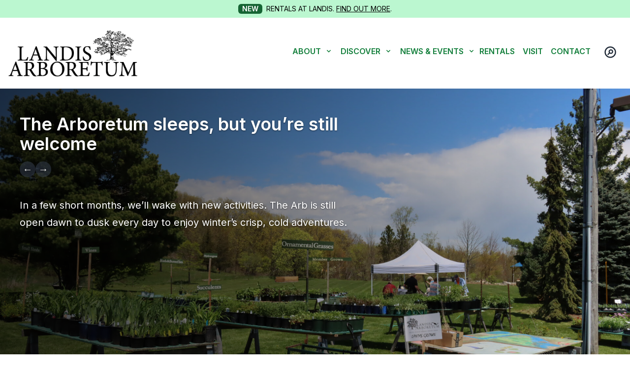

--- FILE ---
content_type: text/html; charset=UTF-8
request_url: https://landisarboretum.org/
body_size: 12549
content:

<!DOCTYPE html>
<html lang="en-US">

<head>
	<meta http-equiv="X-UA-Compatible" content="IE=edge" />
	<meta charset="utf-8" />
	<title>Landis Arboretum</title>
	<meta name="viewport" content="width=device-width, initial-scale=1.0, maximum-scale=1.0, user-scalable=no, viewport-fit=cover" />
	<meta name="referrer" content="origin-when-cross-origin" />
	<script defer src="https://unpkg.com/alpinejs@3.x.x/dist/cdn.min.js"></script>

	<script>
		// Alpine.js v2 component initialization
		function countdownTimer(targetDate) {
			return {
				days: 0,
				hours: 0,
				minutes: 0,
				seconds: 0,
				countdownInterval: null,
				targetTimestamp: new Date(targetDate).getTime(),

				init() {
					this.updateCountdown();
					this.countdownInterval = setInterval(() => {
						this.updateCountdown();
					}, 1000);
				},

				updateCountdown() {
					const now = new Date().getTime();
					const timeRemaining = this.targetTimestamp - now;

					if (timeRemaining > 0) {
						this.days = Math.floor(timeRemaining / (1000 * 60 * 60 * 24));
						this.hours = Math.floor((timeRemaining % (1000 * 60 * 60 * 24)) / (1000 * 60 * 60));
						this.minutes = Math.floor((timeRemaining % (1000 * 60 * 60)) / (1000 * 60));
						this.seconds = Math.floor((timeRemaining % (1000 * 60)) / 1000);
					} else {
						clearInterval(this.countdownInterval);
						this.days = 0;
						this.hours = 0;
						this.minutes = 0;
						this.seconds = 0;
					}
				},

				padZero(num) {
					return num.toString().padStart(2, "0");
				}
			}
		}
	</script>

	<link rel="preconnect" href="https://fonts.googleapis.com">
	<link rel="preconnect" href="https://fonts.gstatic.com" crossorigin>
	<link href="https://fonts.googleapis.com/css2?family=Inter:wght@400;600&family=Rosarivo&display=swap" rel="stylesheet">
	<link rel="stylesheet" href="/css/styles.css">
	<link rel="stylesheet" href="https://unpkg.com/swiper@8/swiper-bundle.min.css" />
	<script src="https://unpkg.com/swiper@8/swiper-bundle.min.js"></script>
<title>Landis Arboretum | Landis Arboretum (HOME)</title>
<script>window.dataLayer = window.dataLayer || [];
function gtag(){dataLayer.push(arguments)};
gtag('js', new Date());
gtag('config', 'G-ZY9G9QR7T2', {'send_page_view': true,'anonymize_ip': false,'link_attribution': false,'allow_display_features': false});
</script><meta name="generator" content="SEOmatic">
<meta name="keywords" content="Landis,Landis Arboretum,Espernance,New York,collections,events,Schoharie,Montgomery">
<meta name="description" content="Lan­dis is an arbore­tum and pub­lic gar­den incor­po­rat­ing hun­dreds of acres in Schoharie &amp; Mont­gomery​Coun­ties of New York State.">
<meta name="referrer" content="no-referrer-when-downgrade">
<meta name="robots" content="all">
<meta content="105341541197163" property="fb:profile_id">
<meta content="en_US" property="og:locale">
<meta content="Landis Arboretum" property="og:site_name">
<meta content="website" property="og:type">
<meta content="https://landisarboretum.org/" property="og:url">
<meta content="Landis Arboretum (HOME)" property="og:title">
<meta content="Lan­dis is an arbore­tum and pub­lic gar­den incor­po­rat­ing hun­dreds of acres in Schoharie &amp; Mont­gomery​Coun­ties of New York State." property="og:description">
<meta content="https://landisarboretum.org/assets/images/_1200x630_crop_center-center_82_none/9/IMG_0432.jpg?mtime=1765249321" property="og:image">
<meta content="1200" property="og:image:width">
<meta content="630" property="og:image:height">
<meta content="The lower entrance and farm house at Landis Arboretum." property="og:image:alt">
<meta content="https://twitter.com/Landisdirector" property="og:see_also">
<meta name="twitter:card" content="summary_large_image">
<meta name="twitter:site" content="@Landisdirector">
<meta name="twitter:creator" content="@Landisdirector">
<meta name="twitter:title" content="Landis Arboretum | Landis Arboretum (HOME)">
<meta name="twitter:description" content="Lan­dis is an arbore­tum and pub­lic gar­den incor­po­rat­ing hun­dreds of acres in Schoharie &amp; Mont­gomery​Coun­ties of New York State.">
<meta name="twitter:image" content="https://landisarboretum.org/assets/images/_800x418_crop_center-center_82_none/9/IMG_0432.jpg?mtime=1765249321">
<meta name="twitter:image:width" content="800">
<meta name="twitter:image:height" content="418">
<meta name="twitter:image:alt" content="The lower entrance and farm house at Landis Arboretum.">
<link href="https://landisarboretum.org/" rel="canonical">
<link href="https://landisarboretum.org/" rel="home">
<link type="text/plain" href="https://landisarboretum.org/humans.txt" rel="author"></head>

<body class="ltr"><script async src="https://www.googletagmanager.com/gtag/js?id=G-ZY9G9QR7T2"></script>

	<div class="w-full bg-green-200 mx-auto py-2">
		<div class="mx-auto md:max-w-xl px-2">
			<div class="md:px-4 flex gap-4 justify-center items-center text-black bg-green-200">
				<div class="px-2 mr-2 text-xs font-semibold text-white bg-green-800 rounded-md inline-block md:text-sm">
					NEW
				</div>
				<div class="uppercase text-sm">
					Rentals at Landis. <a href="/rentals" class="underline">Find out more</a>.
				</div>
			</div>
		</div>
	</div>

	<div
    class="w-full text-gray-700 bg-white">

    <div
        x-data="{ open: false }"
        class="flex flex-col px-4 mx-auto max-w-screen-3xl lg:items-center lg:justify-between lg:flex-row">

        <div
            class="flex flex-row items-center justify-between py-2 lg:py-6">

            <a
                href="/">
                <img
                    src="https://landisarboretum.org/assets/images/landis-new-logo-edit.png"
                    class="h-12 w-auto lg:h-24 lg:w-auto">
            </a>

            <button
                class=" lg:hidden focus:outline-none focus:shadow-outline"
                @click="open = !open">
                <svg
                    fill="currentColor"
                    viewbox="0 0 20 20"
                    class="w-10 h-10 pt-2 ">
                    <path
                        x-show="!open"
                        fill-rule="evenodd"
                        d="M3 5a1 1 0 011-1h12a1 1 0 110 2H4a1 1 0 01-1-1zM3 10a1 1 0 011-1h12a1 1 0 110 2H4a1 1 0 01-1-1zM9 15a1 1 0 011-1h6a1 1 0 110 2h-6a1 1 0 01-1-1z"
                        clip-rule="evenodd"></path>
                    <path
                        x-show="open"
                        fill-rule="evenodd"
                        d="M4.293 4.293a1 1 0 011.414 0L10 8.586l4.293-4.293a1 1 0 111.414 1.414L11.414 10l4.293 4.293a1 1 0 01-1.414 1.414L10 11.414l-4.293 4.293a1 1 0 01-1.414-1.414L8.586 10 4.293 5.707a1 1 0 010-1.414z"
                        clip-rule="evenodd"></path>
                </svg>
            </button>
        </div>

        <nav
            :class="{'flex': open, 'hidden': !open}"
            class="flex-col flex-grow pb-4 lg:pb-0 lg:flex lg:justify-end lg:flex-row">

            <div
                @click.outside="open = false"
                class="relative"
                x-data="{ open: false }"
                @mouseenter="window.innerWidth >= 1024 && (open = true)"
                @mouseleave="window.innerWidth >= 1024 && (open = false)">

                <button
                    @click="open = !open"
                    class="z-50 flex flex-row items-center w-full py-2 mt-2 font-semibold text-left text-green-700 uppercase bg-transparent lg:w-auto lg:inline lg:mt-0 lg:ml-4 hover:text-gray-700 focus:text-gray-900 focus:outline-none focus:shadow-outline whitespace-nowrap">
                    <span>
                        About
                    </span>
                    <svg
                        fill="currentColor"
                        viewbox="0 0 20 20"
                        :class="{'rotate-180': open, 'rotate-0': !open}"
                        class="inline w-4 h-4 mt-1 ml-1 transition-transform duration-200 transform lg:-mt-1">
                        <path
                            fill-rule="evenodd"
                            d="M5.293 7.293a1 1 0 011.414 0L10 10.586l3.293-3.293a1 1 0 111.414 1.414l-4 4a1 1 0 01-1.414 0l-4-4a1 1 0 010-1.414z"
                            clip-rule="evenodd"></path>
                    </svg>
                </button>
                <div
                    x-show="open"
                    x-transition:enter="transition ease-out duration-100"
                    x-transition:enter-start="transform opacity-0 scale-95"
                    x-transition:enter-end="transform opacity-100 scale-100"
                    x-transition:leave="transition ease-in duration-75"
                    x-transition:leave-start="transform opacity-100 scale-100"
                    x-transition:leave-end="transform opacity-0 scale-95"
                    class="absolute right-0 z-50 w-full mt-2 origin-top-right rounded-md shadow-lg lg:w-60">
                    <div
                        class="px-2 py-2 bg-white rounded-md shadow dark-mode:bg-gray-800">
                        <a
                            class="block px-4 py-2 mt-2 text-lg bg-transparent lg:mt-0 hover:text-gray-900 focus:text-gray-900 hover:bg-gray-200 focus:bg-gray-200 focus:outline-none focus:shadow-outline"
                            href="/overview">
                            About Landis
                        </a>

                        <a
                        class="block px-4 py-2 mt-2 bg-transparent lg:mt-0 hover:text-gray-900 focus:text-gray-900 hover:bg-gray-200 focus:bg-gray-200 focus:outline-none focus:shadow-outline"
                        href="/support">
                        Membership & Support
                    </a>

                    <a
                    class="block px-4 py-2 mt-2 bg-transparent lg:mt-0 hover:text-gray-900 focus:text-gray-900 hover:bg-gray-200 focus:bg-gray-200 focus:outline-none focus:shadow-outline"
                    href="/donate">
                    Donate to Landis
                </a>

                <a
                class="block px-4 py-2 mt-2 bg-transparent lg:mt-0 hover:text-gray-900 focus:text-gray-900 hover:bg-gray-200 focus:bg-gray-200 focus:outline-none focus:shadow-outline"
                href="/arboretum-wish-list">
                Arboretum Wish List
            </a>

                <a
                class="block px-4 py-2 mt-2 bg-transparent lg:mt-0 hover:text-gray-900 focus:text-gray-900 hover:bg-gray-200 focus:bg-gray-200 focus:outline-none focus:shadow-outline"
                href="/volunteer">
                 Volunteer at Landis
            </a>

                        <a
                            class="block px-4 py-2 mt-2 bg-transparent lg:mt-0 hover:text-gray-900 focus:text-gray-900 hover:bg-gray-200 focus:bg-gray-200 focus:outline-none focus:shadow-outline"
                            href="/history">
                            History
                        </a>

                        <a
                        class="block px-4 py-2 mt-2 bg-transparent lg:mt-0 hover:text-gray-900 focus:text-gray-900 hover:bg-gray-200 focus:bg-gray-200 focus:outline-none focus:shadow-outline"
                        href="/people">
                        Who We Are
                    </a>

                        <a
                            class="block px-4 py-2 mt-2 bg-transparent lg:mt-0 hover:text-gray-900 focus:text-gray-900 hover:bg-gray-200 focus:bg-gray-200 focus:outline-none focus:shadow-outline"
                            href="/faq">
                            FAQ
                        </a>


                        <a
                            class="block px-4 py-2 mt-2 bg-transparent lg:mt-0 hover:text-gray-900 focus:text-gray-900 hover:bg-gray-200 focus:bg-gray-200 focus:outline-none focus:shadow-outline"
                            href="/sales">
                            Plant Sales
                        </a>

                        <a
                        class="block px-4 py-2 mt-2 bg-transparent lg:mt-0 hover:text-gray-900 focus:text-gray-900 hover:bg-gray-200 focus:bg-gray-200 focus:outline-none focus:shadow-outline"
                        href="/scouting">
                        Scouting at Landis
                    </a>



                    </div>
                </div>
            </div>

            <div
                @click.outside="open = false"
                class="relative"
                x-data="{ open: false }"
                @mouseenter="window.innerWidth >= 1024 && (open = true)"
                @mouseleave="window.innerWidth >= 1024 && (open = false)">
                <button
                    @click="open = !open"
                    class="z-50 flex flex-row items-center w-full py-2 mt-2 font-semibold text-left text-green-700 uppercase bg-transparent lg:w-auto lg:inline lg:mt-0 lg:ml-4 hover:text-gray-700 focus:text-gray-900 focus:outline-none focus:shadow-outline whitespace-nowrap">
                    <span>
                        Discover
                    </span>
                    <svg
                        fill="currentColor"
                        viewbox="0 0 20 20"
                        :class="{'rotate-180': open, 'rotate-0': !open}"
                        class="inline w-4 h-4 mt-1 ml-1 transition-transform duration-200 transform lg:-mt-1">
                        <path
                            fill-rule="evenodd"
                            d="M5.293 7.293a1 1 0 011.414 0L10 10.586l3.293-3.293a1 1 0 111.414 1.414l-4 4a1 1 0 01-1.414 0l-4-4a1 1 0 010-1.414z"
                            clip-rule="evenodd"></path>
                    </svg>
                </button>
                <div
                    x-show="open"
                    x-transition:enter="transition ease-out duration-100"
                    x-transition:enter-start="transform opacity-0 scale-95"
                    x-transition:enter-end="transform opacity-100 scale-100"
                    x-transition:leave="transition ease-in duration-75"
                    x-transition:leave-start="transform opacity-100 scale-100"
                    x-transition:leave-end="transform opacity-0 scale-95"
                    class="absolute right-0 z-50 w-full mt-2 origin-top-right rounded-md shadow-lg lg:w-60">
                    <div
                        class="px-2 py-2 bg-white rounded-md shadow dark-mode:bg-gray-800">

                        <a
                        class="block px-4 py-2 mt-2 bg-transparent lg:mt-0 hover:text-gray-900 focus:text-gray-900 hover:bg-gray-200 focus:bg-gray-200 focus:outline-none focus:shadow-outline"
                        href="/bluebirds-and-birding-at-landis">
                        Birding at Landis
                    </a>

                    <a
                    class="block px-4 py-2 mt-2 bg-transparent lg:mt-0 hover:text-gray-900 focus:text-gray-900 hover:bg-gray-200 focus:bg-gray-200 focus:outline-none focus:shadow-outline"
                    href="/birding">
                    The Bird Blog
                </a>
                        <a
                            class="block px-4 py-2 mt-2 bg-transparent lg:mt-0 hover:text-gray-900 focus:text-gray-900 hover:bg-gray-200 focus:bg-gray-200 focus:outline-none focus:shadow-outline"
                            href="/collections">
                            Collections
                        </a>
                        <a
                            class="block px-4 py-2 mt-2 bg-transparent lg:mt-0 hover:text-gray-900 focus:text-gray-900 hover:bg-gray-200 focus:bg-gray-200 focus:outline-none focus:shadow-outline"
                            href="/maps">
                            Maps &amp; Guides
                        </a>
                        <a
                            class="block px-4 py-2 mt-2 bg-transparent lg:mt-0 hover:text-gray-900 focus:text-gray-900 hover:bg-gray-200 focus:bg-gray-200 focus:outline-none focus:shadow-outline"
                            href="/sculpture-at-landis">
                            Sculpture at Landis
                        </a>
                            <a
                            class="block px-4 py-2 mt-2 bg-transparent lg:mt-0 hover:text-gray-900 focus:text-gray-900 hover:bg-gray-200 focus:bg-gray-200 focus:outline-none focus:shadow-outline"
                            href="/shanti-vun">
                            Shanti-Vun Meditation Garden
                        </a>
                          </a>
                            <a
                            class="block px-4 py-2 mt-2 bg-transparent lg:mt-0 hover:text-gray-900 focus:text-gray-900 hover:bg-gray-200 focus:bg-gray-200 focus:outline-none focus:shadow-outline"
                            href="/video">
                            Video from Landis
                        </a>
                        <a
                        class="block px-4 py-2 mt-2 bg-transparent lg:mt-0 hover:text-gray-900 focus:text-gray-900 hover:bg-gray-200 focus:bg-gray-200 focus:outline-none focus:shadow-outline"
                        href="/audio">
                        Native Plants Trail Tour
                    </a>
                                            <a
                        class="block px-4 py-2 mt-2 bg-transparent lg:mt-0 hover:text-gray-900 focus:text-gray-900 hover:bg-gray-200 focus:bg-gray-200 focus:outline-none focus:shadow-outline"
                        href="/resources">
                        Resources
                    </a>

                        <!-- Photo Gallery if wanted
                        <a
                            class="block px-4 py-2 mt-2 bg-transparent md:mt-0 hover:text-gray-900 focus:text-gray-900 hover:bg-gray-200 focus:bg-gray-200 focus:outline-none focus:shadow-outline"
                            href="/gallery">
                            Photo Gallery
                        </a>
                    -->

                    </div>

                </div>
            </div>


             <div
                @click.outside="open = false"
                class="relative"
                x-data="{ open: false }"
                @mouseenter="window.innerWidth >= 1024 && (open = true)"
                @mouseleave="window.innerWidth >= 1024 && (open = false)">
                <button
                    @click="open = !open"
                    class="z-50 flex flex-row items-center w-full py-2 mt-2 font-semibold text-left text-green-700 uppercase bg-transparent lg:w-auto lg:inline lg:mt-0 lg:ml-4 hover:text-gray-700 focus:text-gray-900 focus:outline-none focus:shadow-outline whitespace-nowrap">
                    <span>
                        News &amp; Events
                    </span>
                    <svg
                        fill="currentColor"
                        viewbox="0 0 20 20"
                        :class="{'rotate-180': open, 'rotate-0': !open}"
                        class="inline w-4 h-4 mt-1 ml-1 transition-transform duration-200 transform lg:-mt-1">
                        <path
                            fill-rule="evenodd"
                            d="M5.293 7.293a1 1 0 011.414 0L10 10.586l3.293-3.293a1 1 0 111.414 1.414l-4 4a1 1 0 01-1.414 0l-4-4a1 1 0 010-1.414z"
                            clip-rule="evenodd"></path>
                    </svg>
                </button>
                <div
                    x-show="open"
                    x-transition:enter="transition ease-out duration-100"
                    x-transition:enter-start="transform opacity-0 scale-95"
                    x-transition:enter-end="transform opacity-100 scale-100"
                    x-transition:leave="transition ease-in duration-75"
                    x-transition:leave-start="transform opacity-100 scale-100"
                    x-transition:leave-end="transform opacity-0 scale-95"
                    class="absolute right-0 z-50 w-full mt-2 origin-top-right rounded-md shadow-lg lg:w-60" x-cloak>
                    <div
                        class="px-2 py-2 bg-white rounded-md shadow dark-mode:bg-gray-800">
                        <a
                            class="block px-4 py-2 mt-2 bg-transparent lg:mt-0 hover:text-gray-900 focus:text-gray-900 hover:bg-gray-200 focus:bg-gray-200 focus:outline-none focus:shadow-outline"
                            href="/events">
                            Upcoming Events
                        </a>
                        <a
                            class="block px-4 py-2 mt-2 bg-transparent lg:mt-0 hover:text-gray-900 focus:text-gray-900 hover:bg-gray-200 focus:bg-gray-200 focus:outline-none focus:shadow-outline"
                            href="/newsletters">
                            The Landis Newsletter
                        </a>
                        <a
                            class="block px-4 py-2 mt-2 bg-transparent lg:mt-0 hover:text-gray-900 focus:text-gray-900 hover:bg-gray-200 focus:bg-gray-200 focus:outline-none focus:shadow-outline"
                            href="/news">
                            News From Landis
                        </a>

                          </a>
                            <a
                            class="block px-4 py-2 mt-2 bg-transparent lg:mt-0 hover:text-gray-900 focus:text-gray-900 hover:bg-gray-200 focus:bg-gray-200 focus:outline-none focus:shadow-outline"
                            href="/video">
                            Video from Landis
                        </a>
                    </div>

                </div>
            </div>
            <a
                class="py-2 pr-2 mt-2 font-semibold text-green-700 uppercase bg-transparent lg:pl-2 lg:mt-0 hover:text-gray-400 focus:text-gray-400 focus:outline-none focus:shadow-outline"
                href="/rentals">
                Rentals
            </a>

            <a
                class="py-2 pr-2 mt-2 font-semibold text-green-700 uppercase bg-transparent lg:pl-2 lg:mt-0 hover:text-gray-400 focus:text-gray-400 focus:outline-none focus:shadow-outline"
                href="/visit">
                Visit
            </a>
            <a
                class="py-2 pr-2 mt-2 font-semibold text-green-700 uppercase bg-transparent lg:pl-2 lg:mt-0 hover:text-gray-400 focus:text-gray-400 focus:outline-none focus:shadow-outline"
                href="/contact">
                Contact
            </a>
            <div
                @click.outside="open = false"
                class="relative"
                x-data="{ open: false }"
                @mouseenter="window.innerWidth >= 1024 && (open = true)"
                @mouseleave="window.innerWidth >= 1024 && (open = false)">
                <button
                    @click="open = !open"
                    class="z-50 flex flex-row items-center w-full px-2 py-2 mt-2 text-lg text-left bg-transparent lg:w-auto lg:inline lg:mt-0 lg:ml-2 hover:text-gray-900 focus:text-gray-900 focus:outline-none focus:shadow-outline">
                    <span>
                        <svg
                            xmlns="http://www.w3.org/2000/svg"
                            class="inline-block w-8 h-8 pb-1 text-gray-800 "
                            fill="none"
                            viewbox="0 0 24 24"
                            stroke="currentColor">
                            <path
                                stroke-linecap="round"
                                stroke-linejoin="round"
                                stroke-width="2"
                                d="M8 16l2.879-2.879m0 0a3 3 0 104.243-4.242 3 3 0 00-4.243 4.242zM21 12a9 9 0 11-18 0 9 9 0 0118 0z"/>
                        </svg>
                    </span>
                </button>
                <div
                    x-show="open"
                    x-transition:enter="transition ease-out duration-100"
                    x-transition:enter-start="transform opacity-0 scale-95"
                    x-transition:enter-end="transform opacity-100 scale-100"
                    x-transition:leave="transition ease-in duration-75"
                    x-transition:leave-start="transform opacity-100 scale-100"
                    x-transition:leave-end="transform opacity-0 scale-95"
                    class="absolute right-0 z-50 w-full mt-2 origin-top-right rounded-md shadow-lg lg:w-80">
                    <div
                        class="px-2 py-2 bg-white rounded-md shadow ">
                        <div
                            class="block px-2 py-1 mt-2 bg-transparent">
                            <div>
                                <form
                                    action="https://landisarboretum.org/search/results">
                                    <input
                                        type="search"
                                        name="q"
                                        aria-label="Search"
                                        placeholder="Search"
                                        class="text-sm w-72 rounded-lg">
                                </form>
                            </div>
                        </div>
                    </div>
                </div>
            </div>
        </nav>

    </div>

</div>

	<div class="swiper mySwiper relative">
		<div class="swiper-wrapper">
																			<div class="swiper-slide flex flex-row" style="background-image:linear-gradient(to left, rgba(0, 0, 0, 0.0), rgba(0, 0, 0, 0.7)), url('https://landisarboretum.org/assets/images/Landis-buildings/_1920x1089_crop_center-center_82_line/fp-house.jpg'); background-size: cover; background-repeat: no-repeat; background-position: center center;">
							<div class="swiper-text absolute top-0 px-4 md:px-10 py-10 max-w-3xl" style="text-shadow: 0 1px 3px rgba(0,0,0,0.5);">
								<h2 class="text-2xl md:text-4xl font-bold text-white mb-4">
									Landis Celebrates 75 years!
								</h2>
								<div class="flex justify-start gap-6 mb-3">
									<div class="swiper-button-new-last hover:scale-110 transition-transform cursor-pointer bg-black bg-opacity-20 hover:bg-opacity-40 rounded-full w-8 h-8 flex items-center justify-center text-white">&larr;</div>
									<div class="swiper-button-new-next hover:scale-110 transition-transform cursor-pointer bg-black bg-opacity-20 hover:bg-opacity-40 rounded-full w-8 h-8 flex items-center justify-center text-white">&rarr;</div>
								</div>
								<div class="max-w-none text-white prose prose-invert prose-p:text-white prose-p:leading-relaxed">
									<p>2026 is Landis' 75th year of operation. Click below to read profiles of some of the wonderful volunteers who are the reason Landis is still thriving.</p>

								</div>

																	<a href="https://landisarboretum.org/landis-portraits" class="inline-block uppercase py-2 px-4 text-white font-medium bg-green-600 hover:bg-green-700 mt-10 border-0 rounded shadow-lg hover:shadow-xl transition-all duration-300 transform hover:-translate-y-1">
										Landis portraits
									</a>
								
															</div>
						</div>

																								<div class="swiper-slide flex flex-row" style="background-image:linear-gradient(to left, rgba(0, 0, 0, 0.0), rgba(0, 0, 0, 0.7)), url('https://landisarboretum.org/assets/images/plant-sales/_1920x1282_crop_center-center_82_line/941/plant-sale-2021.jpg'); background-size: cover; background-repeat: no-repeat; background-position: center center;">
							<div class="swiper-text absolute top-0 px-4 md:px-10 py-10 max-w-3xl" style="text-shadow: 0 1px 3px rgba(0,0,0,0.5);">
								<h2 class="text-2xl md:text-4xl font-bold text-white mb-4">
									The Arboretum sleeps, but you’re still welcome
								</h2>
								<div class="flex justify-start gap-6 mb-3">
									<div class="swiper-button-new-last hover:scale-110 transition-transform cursor-pointer bg-black bg-opacity-20 hover:bg-opacity-40 rounded-full w-8 h-8 flex items-center justify-center text-white">&larr;</div>
									<div class="swiper-button-new-next hover:scale-110 transition-transform cursor-pointer bg-black bg-opacity-20 hover:bg-opacity-40 rounded-full w-8 h-8 flex items-center justify-center text-white">&rarr;</div>
								</div>
								<div class="max-w-none text-white prose prose-invert prose-p:text-white prose-p:leading-relaxed">
									<p>In a few short months, we’ll wake with new activities. The Arb is still open dawn to dusk every day to enjoy winter’s crisp, cold adventures. </p>

								</div>

								
															</div>
						</div>

																								<div class="swiper-slide flex flex-row" style="background-image:linear-gradient(to left, rgba(0, 0, 0, 0.0), rgba(0, 0, 0, 0.7)), url('https://landisarboretum.org/assets/images/gardens-and-gardening/_1920x1440_crop_center-center_82_line/perrenial-garden.jpg'); background-size: cover; background-repeat: no-repeat; background-position: center center;">
							<div class="swiper-text absolute top-0 px-4 md:px-10 py-10 max-w-3xl" style="text-shadow: 0 1px 3px rgba(0,0,0,0.5);">
								<h2 class="text-2xl md:text-4xl font-bold text-white mb-4">
									Arboretum wish List
								</h2>
								<div class="flex justify-start gap-6 mb-3">
									<div class="swiper-button-new-last hover:scale-110 transition-transform cursor-pointer bg-black bg-opacity-20 hover:bg-opacity-40 rounded-full w-8 h-8 flex items-center justify-center text-white">&larr;</div>
									<div class="swiper-button-new-next hover:scale-110 transition-transform cursor-pointer bg-black bg-opacity-20 hover:bg-opacity-40 rounded-full w-8 h-8 flex items-center justify-center text-white">&rarr;</div>
								</div>
								<div class="max-w-none text-white prose prose-invert prose-p:text-white prose-p:leading-relaxed">
									<p>Want to help with a specific Arboretum need? Check out our Wish List.</p>

								</div>

																	<a href="https://landisarboretum.org/arboretum-wish-list" class="inline-block uppercase py-2 px-4 text-white font-medium bg-green-600 hover:bg-green-700 mt-10 border-0 rounded shadow-lg hover:shadow-xl transition-all duration-300 transform hover:-translate-y-1">
										Arboretum Wish List
									</a>
								
															</div>
						</div>

																								<div class="swiper-slide flex flex-row" style="background-image:linear-gradient(to left, rgba(0, 0, 0, 0.0), rgba(0, 0, 0, 0.7)), url('https://landisarboretum.org/assets/images/Landis-buildings/_1920x1080_crop_center-center_82_line/4722/barn-up-scaled_2022-04-19-212415_urcl.jpg'); background-size: cover; background-repeat: no-repeat; background-position: center center;">
							<div class="swiper-text absolute top-0 px-4 md:px-10 py-10 max-w-3xl" style="text-shadow: 0 1px 3px rgba(0,0,0,0.5);">
								<h2 class="text-2xl md:text-4xl font-bold text-white mb-4">
									Explore Landis
								</h2>
								<div class="flex justify-start gap-6 mb-3">
									<div class="swiper-button-new-last hover:scale-110 transition-transform cursor-pointer bg-black bg-opacity-20 hover:bg-opacity-40 rounded-full w-8 h-8 flex items-center justify-center text-white">&larr;</div>
									<div class="swiper-button-new-next hover:scale-110 transition-transform cursor-pointer bg-black bg-opacity-20 hover:bg-opacity-40 rounded-full w-8 h-8 flex items-center justify-center text-white">&rarr;</div>
								</div>
								<div class="max-w-none text-white prose prose-invert prose-p:text-white prose-p:leading-relaxed">
									<p>We're open from dawn-to-dusk every day.</p>
<p>Visit Landis and enjoy a walk or ski on more than eight miles of trails, visit our <a href="/collections">curated collections</a> or just relax in our <a href="/shanti-vun">public gardens</a>.<br /></p>

								</div>

																	<a href="https://landisarboretum.org/visit" class="inline-block uppercase py-2 px-4 text-white font-medium bg-green-600 hover:bg-green-700 mt-10 border-0 rounded shadow-lg hover:shadow-xl transition-all duration-300 transform hover:-translate-y-1">
										Map  and Directions
									</a>
								
															</div>
						</div>

										</div>

		<div class="swiper-pagination mt-10"></div>
	</div>

	<!-- Initialize Swiper -->
	<script>
		var swiper = new Swiper(".mySwiper", {
			spaceBetween: 30,
			centeredSlides: true,
			autoplay: {
				delay: 5000,
				disableOnInteraction: false,
				pauseOnMouseEnter: true,
			},
			pagination: {
				el: ".swiper-pagination",
				clickable: true,
			},
			navigation: {
				nextEl: ".swiper-button-new-next",
				prevEl: ".swiper-button-new-last",
			},
			effect: 'fade',
			fadeEffect: {
				crossFade: true,
				delay: 2000,
			},
			loop: true,
		});
	</script>

	<section class="px-4 md:px-6 py-10 mx-auto md:py-20 bg-gradient-to-b from-white to-green-50">
		<div class="grid grid-cols-1 gap-8 md:grid-cols-2 lg:grid-cols-3 max-w-7xl mx-auto">
										<div class="triptych p-8 bg-white rounded-md shadow-lg hover:shadow-xl transition-all duration-300 border-t-4 border-green-600">
												<div class="flex justify-center mb-4">
								<div class="w-16 h-16 rounded-full bg-green-100 flex items-center justify-center">
																			<!-- Third icon: Garden/Nature Enthusiasts -->
										<svg xmlns="http://www.w3.org/2000/svg" class="h-8 w-8 text-green-600" fill="none" viewBox="0 0 24 24" stroke="currentColor">
											<path stroke-linecap="round" stroke-linejoin="round" stroke-width="2" d="M3.055 11H5a2 2 0 012 2v1a2 2 0 002 2 2 2 0 012 2v2.945M8 3.935V5.5A2.5 2.5 0 0010.5 8h.5a2 2 0 012 2 2 2 0 104 0 2 2 0 012-2h1.064M15 20.488V18a2 2 0 012-2h3.064M21 12a9 9 0 11-18 0 9 9 0 0118 0z" />
										</svg>
																</div>
						</div>
						<h3 class="text-2xl font-medium text-center uppercase text-green-800 mb-4">
							New at Landis 						</h3>
						<div class="prose prose-p:leading-relaxed max-w-none text-gray-600">
							<p>Lan­dis Arbore­tum offers a&nbsp;vari­ety of events, class­es and activ­i­ties through­out the year. From edu­ca­tion­al class­es and live music to guid­ed year round explo­rations of the grounds, check out our cal­en­dar of <a href="/events">upcom­ing events</a>.</p>
<p>Sub­scribe to our newslet­ter or <a href="/news" class="text-blue-600 border-b-2 border-blue-400 hover:border-blue-900">read the lat­est news online</a> to nev­er miss out on a&nbsp;thing.</p>

						</div>
									</div>
							<div class="triptych p-8 bg-white rounded-md shadow-lg hover:shadow-xl transition-all duration-300 border-t-4 border-green-600">
												<div class="flex justify-center mb-4">
								<div class="w-16 h-16 rounded-full bg-green-100 flex items-center justify-center">
																			<!-- Second icon: Leaf/Education -->
										<svg xmlns="http://www.w3.org/2000/svg" class="h-8 w-8 text-green-600" fill="none" viewBox="0 0 24 24" stroke="currentColor">
											<path stroke-linecap="round" stroke-linejoin="round" stroke-width="2" d="M9 5H7a2 2 0 00-2 2v12a2 2 0 002 2h10a2 2 0 002-2V7a2 2 0 00-2-2h-2M9 5a2 2 0 002 2h2a2 2 0 002-2M9 5a2 2 0 012-2h2a2 2 0 012 2m-3 7h3m-3 4h3m-6-4h.01M9 16h.01" />
											<path stroke-linecap="round" stroke-linejoin="round" stroke-width="2" d="M4 16l4.586-4.586a2 2 0 012.828 0L16 16m-2-2l1.586-1.586a2 2 0 012.828 0L20 14" />
										</svg>
																</div>
						</div>
						<h3 class="text-2xl font-medium text-center uppercase text-green-800 mb-4">
							Discover Landis 						</h3>
						<div class="prose prose-p:leading-relaxed max-w-none text-gray-600">
							<p>Explore our curat­ed <a href="/collections" class="text-blue-600 border-b-2 border-blue-400 hover:border-blue-900">col­lec­tions</a> and gar­dens, hike or ski on <a href="/maps" class="text-blue-600 border-b-2 border-blue-400 hover:border-blue-900">more than fif­teen miles of trails</a> or just relax in the peace­ful con­fines of the <a href="/shanti-vun">Shan­ti Vun Med­i­ta­tion Gar­den</a>.</p>
<p>The grounds are open from dawn to dusk every&nbsp;day.</p>

						</div>
									</div>
							<div class="triptych p-8 bg-white rounded-md shadow-lg hover:shadow-xl transition-all duration-300 border-t-4 border-green-600">
												<div class="flex justify-center mb-4">
								<div class="w-16 h-16 rounded-full bg-green-100 flex items-center justify-center">
																			<!-- First icon: Tree/Plant -->
										<svg xmlns="http://www.w3.org/2000/svg" class="h-8 w-8 text-green-600" fill="none" viewBox="0 0 24 24" stroke="currentColor">
											<path stroke-linecap="round" stroke-linejoin="round" stroke-width="2" d="M15 12a3 3 0 11-6 0 3 3 0 016 0z" />
											<path stroke-linecap="round" stroke-linejoin="round" stroke-width="2" d="M12 4.354a4 4 0 110 5.292V15M15 21H3v-1a6 6 0 0112 0v1zm0 0h6v-1a6 6 0 00-9-5.197M13 7a4 4 0 11-8 0 4 4 0 018 0z" transform="translate(12, -4) scale(0.6)" />
											<path stroke-linecap="round" stroke-linejoin="round" stroke-width="2" d="M4 16l4.586-4.586a2 2 0 012.828 0L16 16m-2-2l1.586-1.586a2 2 0 012.828 0L20 14" transform="translate(0, 4)" />
										</svg>
																</div>
						</div>
						<h3 class="text-2xl font-medium text-center uppercase text-green-800 mb-4">
							About Landis 						</h3>
						<div class="prose prose-p:leading-relaxed max-w-none text-gray-600">
							<p>Lan­dis is an arbore­tum and pub­lic gar­den incor­po­rat­ing <a href="/visit">hun­dreds of acres</a> in Schoharie <span class="amp">&amp;</span>&nbsp;Mont­gomery​Coun­ties of New York State. Open year-round Lan­dis is a&nbsp;great place to hold your next <a href="/rentals">event</a> with spec­tac­u­lar views of the Schoharie and Mohawk&nbsp;valleys.</p>
<p>Learn more about our <a href="/history">his­to­ry</a> and how you can <a href="/support">help Lan­dis</a>.</p>

						</div>
									</div>
					</div>
	</section>

	<section class="w-full px-4 py-10 sm:py-20 md:py-32 bg-fixed" style="background-image: url('/assets/images/landis-big-view.jpg'); background-size: cover; background-repeat: no-repeat; background-position: center center">
		<div class="px-8 py-5 md:px-10 md:py-6 not-prose md:w-2/3 lg:w-3/5 mx-auto bg-black rounded-lg bg-opacity-40 backdrop-filter backdrop-blur-sm shadow-xl border border-white border-opacity-10 transition-all duration-300 hover:shadow-2xl">
			<h2 class="mx-auto mt-0 mb-2 text-xl font-bold text-center text-white md:text-3xl tracking-wide">
				Weddings &amp; Rentals
			</h2>
			<p class="text-lg text-center text-white leading-relaxed mb-4">
				Hold your wedding, celebration or other event on hundreds of acres with a
				<span class="font-bold text-green-200">panoramic view</span> of the Schoharie valley.
			</p>
			<div class="mx-auto text-center">
				<a href="/rentals" class="inline-block px-8 py-3 text-white bg-green-600 hover:bg-green-700 rounded-md shadow-md hover:shadow-lg transition-all duration-300 transform hover:-translate-y-1">
					Details & Info
				</a>
			</div>
		</div>
	</section>

	<section class="py-10 px-4 md:px-6 mx-auto md:py-20 xl:px-20 bg-white">
		<div class="max-w-7xl mx-auto">
			<div class="grid gap-8 py-10 mx-auto md:py-10  md:grid-cols-3">
				<div class="bg-white p-6 rounded-md shadow-lg transform transition-all duration-300 hover:shadow-xl border-t-4 border-green-800 md:col-span-1">
					<h2 class="text-2xl md:text-3xl font-medium text-center uppercase text-green-800 mb-4">Support the Arboretum</h2>
					<p class="mb-4 text-gray-600">
						Your membership dollars, donations and volunteer efforts are critical to our economic
						viability and the sustainability of our collections, grounds, and educational programs.
					</p>
					<p class="mb-6 text-gray-600">
						Landis Arboretum is a 501(c)(3) not for profit organization. All donations are tax
						deductible to the full extent of the law.
					</p>
					<div class="w-full h-auto">
						<a href="/support" class="inline-block px-6 py-2 text-white bg-green-600 hover:bg-green-700 rounded-sm transition-colors duration-300">Learn More</a>
					</div>
					<!-- <h2 class="mb-2 text-lg font-semibold md:text-2xl">Take A Tour</h2>
					<p class="text-gray-700">Take a self-paced tour of Landis from Uniguide.
						Download
						the <strong>free</strong> app and search for "Landis Arboretum".</p>
					<div class="flex flex-wrap">
						<a href="https://apps.apple.com/us/app/uniguide-audio-tours-and-maps/id862232588?mt=8"><img
							src="/assets/images/app-store.jpg"
							class="inline-block max-w-full px-2 w-36 filter hover:brightness-50"></a>
						<a href="https://play.google.com/store/apps/details?id=com.vitart.audiotour"><img
							src="/assets/images/play-store.jpg"
							class="inline-block max-w-full px-2 w-36 filter hover:brightness-50"></a>
					</div>-->
				</div>

				<div class="bg-white p-6 rounded-md shadow-lg transform transition-all duration-300 hover:shadow-xl border-t-4 border-green-800 md:col-span-2">
					<h2 class="text-2xl md:text-3xl font-medium text-center uppercase text-green-800 mb-4">Visit Landis</h2>
					<p class="mb-6 text-gray-600">
						The Arboretum is open daily, dawn to dusk for hiking,
						walking, cross country skiing and biking. Please take a moment and review
						our <a href="/visit" class="text-blue-500 hover:text-blue-800 hover:underline">visitor guidelines</a>.
					</p>
					<div class="overflow-hidden aspect-w-16 aspect-h-9 rounded-sm shadow-md">
						<iframe src="https://www.google.com/maps/embed?pb=!1m14!1m8!1m3!1d108234.6969020929!2d-74.23463617655747!3d42.798198685381124!3m2!1i1024!2i768!4f13.1!3m3!1m2!1s0x89de86d74e56a575%3A0xac42bc5610e31de6!2s174%20Lape%20Rd%2C%20Esperance%2C%20NY%2012066!5e0!3m2!1sen!2sus!4v1632142178261!5m2!1sen!2sus" style="border:0;" allowfullscreen="" loading="lazy">
						</iframe>
					</div>
				</div>
			</div>
		</div>
	</section>

	<section class="px-6 py-10 mx-auto md:py-20 xl:px-20 bg-green-50">
		<div class="max-w-7xl mx-auto">
			<div class="grid gap-8 lg:grid-cols-2 mx-auto">
				<div class="bg-white p-6 rounded-md shadow-lg transform transition-all duration-300 hover:shadow-xl border-t-4 border-green-800">
					<h2 class="text-2xl font-medium text-center uppercase text-green-800 mb-4">Landis Arboretum: Who We Are</h2>
						<div class="aspect-w-16 aspect-h-9 overflow-hidden rounded-sm shadow-md">
							<iframe src="https://www.youtube-nocookie.com/embed/M8g4RC_FudM?rel=0" frameborder="0" allow="accelerometer; autoplay; clipboard-write; encrypted-media; gyroscope; picture-in-picture" allowfullscreen referrerpolicy="no-referrer-when-downgrade" loading="lazy"></iframe>
						</div>
				</div>

				<div class="bg-white p-6 rounded-md shadow-lg transform transition-all duration-300 hover:shadow-xl border-t-4 border-green-800">
					<h2 class="text-2xl font-medium text-center uppercase text-green-800 mb-4">Landis: Yesterday, Today ...</h2>
						<div class="aspect-w-16 aspect-h-9 overflow-hidden rounded-sm shadow-md">
							<iframe src="https://www.youtube-nocookie.com/embed/U8vF-696mOE?rel=0" title="YouTube video player" frameborder="0" allow="accelerometer; autoplay; clipboard-write; encrypted-media; gyroscope; picture-in-picture" allowfullscreen referrerpolicy="no-referrer-when-downgrade" loading="lazy"></iframe>
						</div>
				</div>
			</div>
		</div>
	</section>

	<section class="px-4 py-10 sm:py-20 md:py-32" style="background-image:url('/assets/images/Plants/Flowers/_1920x1569_crop_center-center_82_line/goldenrod.jpg.webp?mtime=1750967773');">
		<div class="px-4 py-2 mx-auto bg-white border-8 border-gray-200 rounded-sm sm:w-2/3 lg:w-1/2 bg-opacity-90">
			<h2 class="mx-auto mb-2 text-xl font-semibold text-center md:text-3xl">
				Keep in Touch
			</h2>
			<p class="text-base text-center">
				Subscribe to our quarterly email newsletter<br>and never miss a thing.
			</p>
			<!-- BEGIN MODAL-->
			<div x-data="{ open: false }">
				<div class="flex justify-center items-center relative mt-4">
					<button class="bg-blue-900 text-white rounded px-4 py-2 ml-3" @click="open = !open">Subscribe Now!</button>
				</div>
				<div x-show="open" x-cloak="" class="fixed inset-0 z-50 flex justify-center items-center max-w-5xl mx-auto">
					<div class="bg-green-300 rounded shadow-lg p-8 relative">
						<button class="absolute right-0 text-xl top-0 px-3 py-1" @click="open = false">x</button>
						<!-- Begin Constant Contact Inline Form Code -->
						<div class="ctct-inline-form" data-form-id="ee8156e7-8d1f-4ab2-9f63-9623bc04d66a"></div>
						<!-- End Constant Contact Inline Form Code -->
					</div>
				</div>
			</div>

			<!-- END MODAL -->
	</section>

	<section class="px-4 py-16 mx-auto bg-green-50">
		<div class="grid grid-cols-1 gap-5 mx-auto md:grid-cols-2 max-w-7xl">
			<div>
				<h2 class="mb-4 text-lg text-green-700 uppercase ml-2">News from Landis</h2>
																	<div class="mb-6 bg-white rounded-sm shadow-sm hover:shadow transition-all duration-300 overflow-hidden border border-gray-50">
						<div class="p-4">
							<div class="flex items-center mb-2 not-prose">
								<svg xmlns="http://www.w3.org/2000/svg" viewBox="0 0 24 24" class="inline w-4 h-4">
									<path style="fill:#80bc2b; stroke:#528c00; stroke-width:1" d="M6,12 C6,5 12,3 12,3 C12,3 18,5 18,12 C18,16 15,19 12,20 C9,19 6,16 6,12 Z M12,3 C12,9 14,12 16,14 M12,3 C12,9 10,12 8,14"></path>
								</svg>
								<p class="m-0 ml-2 text-xs text-gray-500 lg:text-sm">
									Oct 08, 2025
																			| Louise Polli
																	</p>
							</div>
							<h4 class="mb-2 text-lg font-medium text-green-800">
								<a href="https://landisarboretum.org/news/celebrating-the-life-of-anne-donnelly" class="hover:text-blue-600 transition-colors">Celebrating the Life of Anne Donnelly</a>
							</h4>
							<div class="text-gray-600">
								If you've ever attended the Arboretum's plant sales, you undoubtedly thought everything ran quite smoothly, even for such a huge...
							</div>
							<div class="mt-3 pt-2 border-t border-gray-100">
								<a href="https://landisarboretum.org/news/celebrating-the-life-of-anne-donnelly" class="inline-flex items-center text-sm text-blue-600 font-medium hover:text-blue-800 transition-colors">
									Read More
									<svg xmlns="http://www.w3.org/2000/svg" class="h-3 w-3 ml-1" fill="none" viewBox="0 0 24 24" stroke="currentColor">
										<path stroke-linecap="round" stroke-linejoin="round" stroke-width="2" d="M14 5l7 7m0 0l-7 7m7-7H3" />
									</svg>
								</a>
							</div>
						</div>
					</div>
									<div class="mb-6 bg-white rounded-sm shadow-sm hover:shadow transition-all duration-300 overflow-hidden border border-gray-50">
						<div class="p-4">
							<div class="flex items-center mb-2 not-prose">
								<svg xmlns="http://www.w3.org/2000/svg" viewBox="0 0 24 24" class="inline w-4 h-4">
									<path style="fill:#80bc2b; stroke:#528c00; stroke-width:1" d="M6,12 C6,5 12,3 12,3 C12,3 18,5 18,12 C18,16 15,19 12,20 C9,19 6,16 6,12 Z M12,3 C12,9 14,12 16,14 M12,3 C12,9 10,12 8,14"></path>
								</svg>
								<p class="m-0 ml-2 text-xs text-gray-500 lg:text-sm">
									Oct 04, 2025
																			| Shayne Mitchell
																	</p>
							</div>
							<h4 class="mb-2 text-lg font-medium text-green-800">
								<a href="https://landisarboretum.org/news/news-muse-from-the-bluebird-trail-2" class="hover:text-blue-600 transition-colors">News &amp; Muse from the Bluebird Trail</a>
							</h4>
							<div class="text-gray-600">
								All nest monitoring is conducted in accordance with The Cornell Lab of Ornithology’s Nestwatch Nest Monitoring Manual. All monitoring data...
							</div>
							<div class="mt-3 pt-2 border-t border-gray-100">
								<a href="https://landisarboretum.org/news/news-muse-from-the-bluebird-trail-2" class="inline-flex items-center text-sm text-blue-600 font-medium hover:text-blue-800 transition-colors">
									Read More
									<svg xmlns="http://www.w3.org/2000/svg" class="h-3 w-3 ml-1" fill="none" viewBox="0 0 24 24" stroke="currentColor">
										<path stroke-linecap="round" stroke-linejoin="round" stroke-width="2" d="M14 5l7 7m0 0l-7 7m7-7H3" />
									</svg>
								</a>
							</div>
						</div>
					</div>
									<div class="mb-6 bg-white rounded-sm shadow-sm hover:shadow transition-all duration-300 overflow-hidden border border-gray-50">
						<div class="p-4">
							<div class="flex items-center mb-2 not-prose">
								<svg xmlns="http://www.w3.org/2000/svg" viewBox="0 0 24 24" class="inline w-4 h-4">
									<path style="fill:#80bc2b; stroke:#528c00; stroke-width:1" d="M6,12 C6,5 12,3 12,3 C12,3 18,5 18,12 C18,16 15,19 12,20 C9,19 6,16 6,12 Z M12,3 C12,9 14,12 16,14 M12,3 C12,9 10,12 8,14"></path>
								</svg>
								<p class="m-0 ml-2 text-xs text-gray-500 lg:text-sm">
									Oct 04, 2025
																			| Morgan McClary
																	</p>
							</div>
							<h4 class="mb-2 text-lg font-medium text-green-800">
								<a href="https://landisarboretum.org/news/spotlight-on-sponsors-townline-equipment" class="hover:text-blue-600 transition-colors">Spotlight on Sponsors: Townline Equipment</a>
							</h4>
							<div class="text-gray-600">
								Although Townline Equipment serves six locations across New York, Vermont, and New Hampshire, at its heart it remains a family...
							</div>
							<div class="mt-3 pt-2 border-t border-gray-100">
								<a href="https://landisarboretum.org/news/spotlight-on-sponsors-townline-equipment" class="inline-flex items-center text-sm text-blue-600 font-medium hover:text-blue-800 transition-colors">
									Read More
									<svg xmlns="http://www.w3.org/2000/svg" class="h-3 w-3 ml-1" fill="none" viewBox="0 0 24 24" stroke="currentColor">
										<path stroke-linecap="round" stroke-linejoin="round" stroke-width="2" d="M14 5l7 7m0 0l-7 7m7-7H3" />
									</svg>
								</a>
							</div>
						</div>
					</div>
									<div class="mb-6 bg-white rounded-sm shadow-sm hover:shadow transition-all duration-300 overflow-hidden border border-gray-50">
						<div class="p-4">
							<div class="flex items-center mb-2 not-prose">
								<svg xmlns="http://www.w3.org/2000/svg" viewBox="0 0 24 24" class="inline w-4 h-4">
									<path style="fill:#80bc2b; stroke:#528c00; stroke-width:1" d="M6,12 C6,5 12,3 12,3 C12,3 18,5 18,12 C18,16 15,19 12,20 C9,19 6,16 6,12 Z M12,3 C12,9 14,12 16,14 M12,3 C12,9 10,12 8,14"></path>
								</svg>
								<p class="m-0 ml-2 text-xs text-gray-500 lg:text-sm">
									Oct 04, 2025
																			| Nolan Marciniec
																	</p>
							</div>
							<h4 class="mb-2 text-lg font-medium text-green-800">
								<a href="https://landisarboretum.org/news/landis-portraits-terrence-bevins" class="hover:text-blue-600 transition-colors">Landis Portraits: Terrence Bevins</a>
							</h4>
							<div class="text-gray-600">
								Terrence Bevins speculated that he has been coming to the Arboretum “almost since birth.” The youngest in a family of...
							</div>
							<div class="mt-3 pt-2 border-t border-gray-100">
								<a href="https://landisarboretum.org/news/landis-portraits-terrence-bevins" class="inline-flex items-center text-sm text-blue-600 font-medium hover:text-blue-800 transition-colors">
									Read More
									<svg xmlns="http://www.w3.org/2000/svg" class="h-3 w-3 ml-1" fill="none" viewBox="0 0 24 24" stroke="currentColor">
										<path stroke-linecap="round" stroke-linejoin="round" stroke-width="2" d="M14 5l7 7m0 0l-7 7m7-7H3" />
									</svg>
								</a>
							</div>
						</div>
					</div>
									<div class="mb-6 bg-white rounded-sm shadow-sm hover:shadow transition-all duration-300 overflow-hidden border border-gray-50">
						<div class="p-4">
							<div class="flex items-center mb-2 not-prose">
								<svg xmlns="http://www.w3.org/2000/svg" viewBox="0 0 24 24" class="inline w-4 h-4">
									<path style="fill:#80bc2b; stroke:#528c00; stroke-width:1" d="M6,12 C6,5 12,3 12,3 C12,3 18,5 18,12 C18,16 15,19 12,20 C9,19 6,16 6,12 Z M12,3 C12,9 14,12 16,14 M12,3 C12,9 10,12 8,14"></path>
								</svg>
								<p class="m-0 ml-2 text-xs text-gray-500 lg:text-sm">
									Oct 04, 2025
																			| Erin McKenna Breglia
																	</p>
							</div>
							<h4 class="mb-2 text-lg font-medium text-green-800">
								<a href="https://landisarboretum.org/news/from-the-garden-where-are-the-peonies" class="hover:text-blue-600 transition-colors">From the Garden: Where Are the Peonies?</a>
							</h4>
							<div class="text-gray-600">
								It started slow, as is often the case when you take something for granted without realizing it. Then suddenly, there...
							</div>
							<div class="mt-3 pt-2 border-t border-gray-100">
								<a href="https://landisarboretum.org/news/from-the-garden-where-are-the-peonies" class="inline-flex items-center text-sm text-blue-600 font-medium hover:text-blue-800 transition-colors">
									Read More
									<svg xmlns="http://www.w3.org/2000/svg" class="h-3 w-3 ml-1" fill="none" viewBox="0 0 24 24" stroke="currentColor">
										<path stroke-linecap="round" stroke-linejoin="round" stroke-width="2" d="M14 5l7 7m0 0l-7 7m7-7H3" />
									</svg>
								</a>
							</div>
						</div>
					</div>
								<p class="px-4 mt-2 mb-6 text-sm text-right">
					<a href="/news" class="inline-flex items-center px-4 py-2 bg-green-600 text-white text-sm font-medium rounded-md shadow-sm hover:bg-green-700 transition-colors duration-300">All News</a>
				</p>
			</div>
			<div>
				<h2 class="mb-4 text-lg text-green-700 uppercase ml-2">Upcoming Events</h2>
				
													<div class="mb-6 bg-white rounded-sm shadow-sm hover:shadow transition-all duration-300 overflow-hidden border border-gray-50 not-prose">
						<div class="p-4">
															<div class="flex items-center mb-2">
									<svg xmlns="https://www.w3.org/2000/svg" class="w-4 h-4" viewbox="0 0 20 20" fill="currentColor">
										<path fill-rule="evenodd" d="M6 2a1 1 0 00-1 1v1H4a2 2 0 00-2 2v10a2 2 0 002 2h12a2 2 0 002-2V6a2 2 0 00-2-2h-1V3a1 1 0 10-2 0v1H7V3a1 1 0 00-1-1zm0 5a1 1 0 000 2h8a1 1 0 100-2H6z" clip-rule="evenodd" />
									</svg>
									<p class="m-0 ml-2 text-xs text-gray-500 lg:text-sm">
										Feb 22, 2026
										|
										2:00 PM
									</p>
								</div>
														<h4 class="mb-2 text-lg font-medium text-green-800">
								<a href="https://landisarboretum.org/events/february-sunday-snowshoe" class="hover:text-blue-600 transition-colors">February Sunday Snowshoe with George</a>
							</h4>
							<div class="text-gray-600">
								Join George (Steele) at George (Landis Arboretum) from 2:00 - 4:00 for a couple of hours of snowshoeing fun. If...
							</div>
							<div class="mt-3 pt-2 border-t border-gray-100">
								<a href="https://landisarboretum.org/events/february-sunday-snowshoe" class="inline-flex items-center text-sm text-blue-600 font-medium hover:text-blue-800 transition-colors">
									Details &amp; Registration
									<svg xmlns="http://www.w3.org/2000/svg" class="h-3 w-3 ml-1" fill="none" viewBox="0 0 24 24" stroke="currentColor">
										<path stroke-linecap="round" stroke-linejoin="round" stroke-width="2" d="M14 5l7 7m0 0l-7 7m7-7H3" />
									</svg>
								</a>
							</div>
						</div>
					</div>
									<div class="mb-6 bg-white rounded-sm shadow-sm hover:shadow transition-all duration-300 overflow-hidden border border-gray-50 not-prose">
						<div class="p-4">
															<div class="flex items-center mb-2">
									<svg xmlns="https://www.w3.org/2000/svg" class="w-4 h-4" viewbox="0 0 20 20" fill="currentColor">
										<path fill-rule="evenodd" d="M6 2a1 1 0 00-1 1v1H4a2 2 0 00-2 2v10a2 2 0 002 2h12a2 2 0 002-2V6a2 2 0 00-2-2h-1V3a1 1 0 10-2 0v1H7V3a1 1 0 00-1-1zm0 5a1 1 0 000 2h8a1 1 0 100-2H6z" clip-rule="evenodd" />
									</svg>
									<p class="m-0 ml-2 text-xs text-gray-500 lg:text-sm">
										Mar 8, 2026
										|
										2:00 PM
									</p>
								</div>
														<h4 class="mb-2 text-lg font-medium text-green-800">
								<a href="https://landisarboretum.org/events/february-sunday-snowshoe-2" class="hover:text-blue-600 transition-colors">March Sunday Snowshoe with George</a>
							</h4>
							<div class="text-gray-600">
								Join George (Steele) at George (Landis Arboretum) from 2:00 - 4:00 for a couple of hours of snowshoeing fun. If...
							</div>
							<div class="mt-3 pt-2 border-t border-gray-100">
								<a href="https://landisarboretum.org/events/february-sunday-snowshoe-2" class="inline-flex items-center text-sm text-blue-600 font-medium hover:text-blue-800 transition-colors">
									Details &amp; Registration
									<svg xmlns="http://www.w3.org/2000/svg" class="h-3 w-3 ml-1" fill="none" viewBox="0 0 24 24" stroke="currentColor">
										<path stroke-linecap="round" stroke-linejoin="round" stroke-width="2" d="M14 5l7 7m0 0l-7 7m7-7H3" />
									</svg>
								</a>
							</div>
						</div>
					</div>
									<div class="mb-6 bg-white rounded-sm shadow-sm hover:shadow transition-all duration-300 overflow-hidden border border-gray-50 not-prose">
						<div class="p-4">
															<div class="flex items-center mb-2">
									<svg xmlns="https://www.w3.org/2000/svg" class="w-4 h-4" viewbox="0 0 20 20" fill="currentColor">
										<path fill-rule="evenodd" d="M6 2a1 1 0 00-1 1v1H4a2 2 0 00-2 2v10a2 2 0 002 2h12a2 2 0 002-2V6a2 2 0 00-2-2h-1V3a1 1 0 10-2 0v1H7V3a1 1 0 00-1-1zm0 5a1 1 0 000 2h8a1 1 0 100-2H6z" clip-rule="evenodd" />
									</svg>
									<p class="m-0 ml-2 text-xs text-gray-500 lg:text-sm">
										Mar 14, 2026
										|
										10:00 AM
									</p>
								</div>
														<h4 class="mb-2 text-lg font-medium text-green-800">
								<a href="https://landisarboretum.org/events/setting-up-a-bluebird-nesting-box" class="hover:text-blue-600 transition-colors">Setting Up a Bluebird Nesting Box</a>
							</h4>
							<div class="text-gray-600">
								Have you ever wanted to put up a bluebird nest box on your property but weren’t sure how, where, or...
							</div>
							<div class="mt-3 pt-2 border-t border-gray-100">
								<a href="https://landisarboretum.org/events/setting-up-a-bluebird-nesting-box" class="inline-flex items-center text-sm text-blue-600 font-medium hover:text-blue-800 transition-colors">
									Details &amp; Registration
									<svg xmlns="http://www.w3.org/2000/svg" class="h-3 w-3 ml-1" fill="none" viewBox="0 0 24 24" stroke="currentColor">
										<path stroke-linecap="round" stroke-linejoin="round" stroke-width="2" d="M14 5l7 7m0 0l-7 7m7-7H3" />
									</svg>
								</a>
							</div>
						</div>
					</div>
									<div class="mb-6 bg-white rounded-sm shadow-sm hover:shadow transition-all duration-300 overflow-hidden border border-gray-50 not-prose">
						<div class="p-4">
															<div class="flex items-center mb-2">
									<svg xmlns="https://www.w3.org/2000/svg" class="w-4 h-4" viewbox="0 0 20 20" fill="currentColor">
										<path fill-rule="evenodd" d="M6 2a1 1 0 00-1 1v1H4a2 2 0 00-2 2v10a2 2 0 002 2h12a2 2 0 002-2V6a2 2 0 00-2-2h-1V3a1 1 0 10-2 0v1H7V3a1 1 0 00-1-1zm0 5a1 1 0 000 2h8a1 1 0 100-2H6z" clip-rule="evenodd" />
									</svg>
									<p class="m-0 ml-2 text-xs text-gray-500 lg:text-sm">
										Mar 21, 2026
										|
										8:00 PM
									</p>
								</div>
														<h4 class="mb-2 text-lg font-medium text-green-800">
								<a href="https://landisarboretum.org/events/star-parties-2026-2" class="hover:text-blue-600 transition-colors">Star Party</a>
							</h4>
							<div class="text-gray-600">
								The Albany Area Amateur Astronomers will be hosting the following star parties in 2026 at Landis Arboretum:Saturday, March 21: 8-10PMSaturday...
							</div>
							<div class="mt-3 pt-2 border-t border-gray-100">
								<a href="https://landisarboretum.org/events/star-parties-2026-2" class="inline-flex items-center text-sm text-blue-600 font-medium hover:text-blue-800 transition-colors">
									Details &amp; Registration
									<svg xmlns="http://www.w3.org/2000/svg" class="h-3 w-3 ml-1" fill="none" viewBox="0 0 24 24" stroke="currentColor">
										<path stroke-linecap="round" stroke-linejoin="round" stroke-width="2" d="M14 5l7 7m0 0l-7 7m7-7H3" />
									</svg>
								</a>
							</div>
						</div>
					</div>
									<div class="mb-6 bg-white rounded-sm shadow-sm hover:shadow transition-all duration-300 overflow-hidden border border-gray-50 not-prose">
						<div class="p-4">
															<div class="flex items-center mb-2">
									<svg xmlns="https://www.w3.org/2000/svg" class="w-4 h-4" viewbox="0 0 20 20" fill="currentColor">
										<path fill-rule="evenodd" d="M6 2a1 1 0 00-1 1v1H4a2 2 0 00-2 2v10a2 2 0 002 2h12a2 2 0 002-2V6a2 2 0 00-2-2h-1V3a1 1 0 10-2 0v1H7V3a1 1 0 00-1-1zm0 5a1 1 0 000 2h8a1 1 0 100-2H6z" clip-rule="evenodd" />
									</svg>
									<p class="m-0 ml-2 text-xs text-gray-500 lg:text-sm">
										Apr 18, 2026
										|
										11:00 AM
									</p>
								</div>
														<h4 class="mb-2 text-lg font-medium text-green-800">
								<a href="https://landisarboretum.org/events/house-plant-swap" class="hover:text-blue-600 transition-colors">Houseplant Swap</a>
							</h4>
							<div class="text-gray-600">
								Join us from 11:00 AM to 1:00 PM for a Houseplant Swap at the Landis Arboretum! How? It's easy. Bring...
							</div>
							<div class="mt-3 pt-2 border-t border-gray-100">
								<a href="https://landisarboretum.org/events/house-plant-swap" class="inline-flex items-center text-sm text-blue-600 font-medium hover:text-blue-800 transition-colors">
									Details &amp; Registration
									<svg xmlns="http://www.w3.org/2000/svg" class="h-3 w-3 ml-1" fill="none" viewBox="0 0 24 24" stroke="currentColor">
										<path stroke-linecap="round" stroke-linejoin="round" stroke-width="2" d="M14 5l7 7m0 0l-7 7m7-7H3" />
									</svg>
								</a>
							</div>
						</div>
					</div>
												<p class="px-4 mt-2 mb-6 text-sm text-right">
					<a href="/events" class="inline-flex items-center px-4 py-2 bg-green-600 text-white text-sm font-medium rounded-md shadow-sm hover:bg-green-700 transition-colors duration-300">All Events</a>
				</p>
			</div>
		</div>
	</section>

	<button class="scrollToTopBtn rounded-lg">&uarr;</button>
<footer class="clear-both w-full pt-12 pb-6 mx-auto text-white bg-green-900">
    <div
        class="flex flex-wrap justify-between gap-y-12 md:px-10 max-w-7xl px-6 mx-auto">
        <div>
            <h4 class="mb-6 text-base font-semibold text-white">About</h4>
            <ul>
                <li class="text-base leading-snug list-none "><a href="/overview">Overview</a></li>
                <li class="text-base leading-snug list-none "><a href="/history">History</a></li>
                <li class="text-base leading-snug list-none "><a href="/faq">FAQ</a></li>
                <li class="text-base leading-snug list-none "><a href="/people">Who We Are</a></li>
                <li class="text-base leading-snug list-none "><a href="/scouting">Scouting at
                        Landis</a></li>
                <li class="text-base leading-snug list-none "><a href="/sales">Plant Sales</a></li>
                <li class="text-base leading-snug list-none "><a href="/rentals">Rentals</a></li>
            </ul>
        </div>
        <div>
            <h4 class="mb-6 text-base font-semibold text-white">Discover</h4>
            <ul>
                <li class="text-base leading-snug list-none "><a href="/collections">Collections</a>
                </li>
                <li class="text-base leading-snug list-none "><a href="/maps">Maps &amp; Guides</a>
                </li>
                <li class="text-base leading-snug list-none "><a
                        href="/sculpture-at-landis">Sculpture at Landis</a></li>
                <li class="text-base leading-snug list-none "><a href="/shanti-vun">Shanti-Vun
                        Meditation Garden</a></li>
                        <!--
                <li class="text-base leading-snug list-none "><a href="/gallery">Photo Gallery</a>
                </li>-->
                <li class="text-base leading-snug list-none "><a href="/video">Video from Landis</a></li>
            </ul>
        </div>
        <div>
            <h4 class="mb-6 text-base font-semibold text-white">Get Involved</h4>
            <ul>
                <li class="text-base leading-snug list-none "><a href="/support">How to Help</a>
                </li>
                <li class="text-base leading-snug list-none "><a href="/membership">Become a Member</a>
                </li>
                <li class="text-base leading-snug list-none "><a href="/donate">Donate</a></li>
                <li class="text-base leading-snug list-none "><a href="/volunteer">Volunteer</a></li>
            </ul>
        </div>
        <div>
            <h4 class="mb-6 text-base font-semibold text-white">Stay Informed</h4>
            <ul>
                <li class="text-base leading-snug list-none "><a href="/news">News</a></li>
                <li class="text-base leading-snug list-none "><a href="/events">Events</a></li>
                <li class="text-base leading-snug list-none "><a href="/newsletters">Newsletters
                       </a></li>




            </ul>



            <h4 class="mt-6 mb-2 text-base font-semibold text-white">Get in Touch</h4>
            <ul>

                <li class="text-base leading-snug list-none ">PO Box 186<br>174 Lape Rd.<br>
                Esperance, NY 12066</li>
                <li class="text-base leading-snug list-none "><a href="tel:5188756935">(518) 875-6935</a></li>
                <li class="text-base leading-snug list-none "><a href="/contact">Map and Directions</a>
                </li>
            </ul>
            <h4 class="mt-6 mb-2 text-base font-semibold text-white">Follow Us</h4>
            <p class="text-base text-white ">
                <a href="https://www.facebook.com/LandisArb" target="_blank">
                <svg role="img" viewBox="0 0 24 24" xmlns="http://www.w3.org/2000/svg"
                    class="inline w-6 h-6 mr-3 text-white fill-current">
                    <title>Facebook</title>
                    <path
                        d="M24 12.073c0-6.627-5.373-12-12-12s-12 5.373-12 12c0 5.99 4.388 10.954 10.125 11.854v-8.385H7.078v-3.47h3.047V9.43c0-3.007 1.792-4.669 4.533-4.669 1.312 0 2.686.235 2.686.235v2.953H15.83c-1.491 0-1.956.925-1.956 1.874v2.25h3.328l-.532 3.47h-2.796v8.385C19.612 23.027 24 18.062 24 12.073z" />
                </svg>
                </a>


            </p>
        </div>
            </div>
    <p class="mt-20 text-base text-center text-gray-200">
        All content &copy; Landis Arboretum 2019-2022 | <a href="/privacy">Privacy Policy</a>
    </p>
</footer>
<link type="text/css" rel="stylesheet" href="/js/lightgallery/css/lightgallery.css" />
<link type="text/css" rel="stylesheet" href="/js/lightgallery/css/lg-fullscreen.css" />
<link type="text/css" rel="stylesheet" href="/js/lightgallery/css/lg-thumbnail.css" />
<script>
    // We select the element we want to target
var target = document.querySelector("footer");

var scrollToTopBtn = document.querySelector(".scrollToTopBtn");
var rootElement = document.documentElement;

// Next we want to create a function that will be called when that element is intersected
function callback(entries, observer) {
  // The callback will return an array of entries, even if you are only observing a single item
  entries.forEach((entry) => {
    if (entry.isIntersecting) {
      // Show button
      scrollToTopBtn.classList.add("showBtn");
    } else {
      // Hide button
      scrollToTopBtn.classList.remove("showBtn");
    }
  });
}

function scrollToTop() {
  rootElement.scrollTo({
    top: 0,
    behavior: "smooth"
  });
}
scrollToTopBtn.addEventListener("click", scrollToTop);

// Next we instantiate the observer with the function we created above. This takes an optional configuration
// object that we will use in the other examples.
let observer = new IntersectionObserver(callback);
// Finally start observing the target element
observer.observe(target);
</script>
<!-- Begin Constant Contact Active Forms -->
<script> var _ctct_m = "e54617559d973db745ae0e5ec8529a15"; </script>
<script id="signupScript" src="//static.ctctcdn.com/js/signup-form-widget/current/signup-form-widget.min.js" async defer></script>
<!-- End Constant Contact Active Forms -->
<script type="application/ld+json">{"@context":"https://schema.org","@graph":[{"@type":"WebSite","name":"Landis Arboretum"},{"@id":"https://landisarboretum.org#identity","@type":"LocalBusiness","address":{"@type":"PostalAddress","addressCountry":"US","addressLocality":"Esperance","addressRegion":"NY","postalCode":"12066","streetAddress":"174 Lape Rd."},"description":"Landis Arboretum in a 501(c)(3) non profit corporation located in Esperance, NY.","email":"info@landisarboretum.org","geo":{"@type":"GeoCoordinates","latitude":"42.782920","longitude":"-74.270800"},"image":{"@type":"ImageObject","height":"1951","url":"https://landis.owlenterprisesllc.com/assets/images/IMG_0432.JPG","width":"3472"},"logo":{"@type":"ImageObject","height":"60","url":"https://landisarboretum.org/assets/images/_600x60_fit_center-center_82_none/9/IMG_0432.png?mtime=1765249321","width":"107"},"name":"Landis Arboretum","priceRange":"$","sameAs":["https://twitter.com/Landisdirector"],"telephone":"518.875.6935","url":"https://landisarboretum.org"},{"@id":"#creator","@type":"Organization"},{"@type":"BreadcrumbList","description":"Breadcrumbs list","itemListElement":[{"@type":"ListItem","item":"https://landisarboretum.org/","name":"Landis Arboretum (HOME)","position":1}],"name":"Breadcrumbs"}]}</script></body>

</html>


--- FILE ---
content_type: text/html; charset=utf-8
request_url: https://www.youtube-nocookie.com/embed/U8vF-696mOE?rel=0
body_size: 46441
content:
<!DOCTYPE html><html lang="en" dir="ltr" data-cast-api-enabled="true"><head><meta name="viewport" content="width=device-width, initial-scale=1"><script nonce="MCH0ZEisij3pcEhW-x9KIA">if ('undefined' == typeof Symbol || 'undefined' == typeof Symbol.iterator) {delete Array.prototype.entries;}</script><style name="www-roboto" nonce="Qu9vnRbmJAdm4qsVFy7_XQ">@font-face{font-family:'Roboto';font-style:normal;font-weight:400;font-stretch:100%;src:url(//fonts.gstatic.com/s/roboto/v48/KFO7CnqEu92Fr1ME7kSn66aGLdTylUAMa3GUBHMdazTgWw.woff2)format('woff2');unicode-range:U+0460-052F,U+1C80-1C8A,U+20B4,U+2DE0-2DFF,U+A640-A69F,U+FE2E-FE2F;}@font-face{font-family:'Roboto';font-style:normal;font-weight:400;font-stretch:100%;src:url(//fonts.gstatic.com/s/roboto/v48/KFO7CnqEu92Fr1ME7kSn66aGLdTylUAMa3iUBHMdazTgWw.woff2)format('woff2');unicode-range:U+0301,U+0400-045F,U+0490-0491,U+04B0-04B1,U+2116;}@font-face{font-family:'Roboto';font-style:normal;font-weight:400;font-stretch:100%;src:url(//fonts.gstatic.com/s/roboto/v48/KFO7CnqEu92Fr1ME7kSn66aGLdTylUAMa3CUBHMdazTgWw.woff2)format('woff2');unicode-range:U+1F00-1FFF;}@font-face{font-family:'Roboto';font-style:normal;font-weight:400;font-stretch:100%;src:url(//fonts.gstatic.com/s/roboto/v48/KFO7CnqEu92Fr1ME7kSn66aGLdTylUAMa3-UBHMdazTgWw.woff2)format('woff2');unicode-range:U+0370-0377,U+037A-037F,U+0384-038A,U+038C,U+038E-03A1,U+03A3-03FF;}@font-face{font-family:'Roboto';font-style:normal;font-weight:400;font-stretch:100%;src:url(//fonts.gstatic.com/s/roboto/v48/KFO7CnqEu92Fr1ME7kSn66aGLdTylUAMawCUBHMdazTgWw.woff2)format('woff2');unicode-range:U+0302-0303,U+0305,U+0307-0308,U+0310,U+0312,U+0315,U+031A,U+0326-0327,U+032C,U+032F-0330,U+0332-0333,U+0338,U+033A,U+0346,U+034D,U+0391-03A1,U+03A3-03A9,U+03B1-03C9,U+03D1,U+03D5-03D6,U+03F0-03F1,U+03F4-03F5,U+2016-2017,U+2034-2038,U+203C,U+2040,U+2043,U+2047,U+2050,U+2057,U+205F,U+2070-2071,U+2074-208E,U+2090-209C,U+20D0-20DC,U+20E1,U+20E5-20EF,U+2100-2112,U+2114-2115,U+2117-2121,U+2123-214F,U+2190,U+2192,U+2194-21AE,U+21B0-21E5,U+21F1-21F2,U+21F4-2211,U+2213-2214,U+2216-22FF,U+2308-230B,U+2310,U+2319,U+231C-2321,U+2336-237A,U+237C,U+2395,U+239B-23B7,U+23D0,U+23DC-23E1,U+2474-2475,U+25AF,U+25B3,U+25B7,U+25BD,U+25C1,U+25CA,U+25CC,U+25FB,U+266D-266F,U+27C0-27FF,U+2900-2AFF,U+2B0E-2B11,U+2B30-2B4C,U+2BFE,U+3030,U+FF5B,U+FF5D,U+1D400-1D7FF,U+1EE00-1EEFF;}@font-face{font-family:'Roboto';font-style:normal;font-weight:400;font-stretch:100%;src:url(//fonts.gstatic.com/s/roboto/v48/KFO7CnqEu92Fr1ME7kSn66aGLdTylUAMaxKUBHMdazTgWw.woff2)format('woff2');unicode-range:U+0001-000C,U+000E-001F,U+007F-009F,U+20DD-20E0,U+20E2-20E4,U+2150-218F,U+2190,U+2192,U+2194-2199,U+21AF,U+21E6-21F0,U+21F3,U+2218-2219,U+2299,U+22C4-22C6,U+2300-243F,U+2440-244A,U+2460-24FF,U+25A0-27BF,U+2800-28FF,U+2921-2922,U+2981,U+29BF,U+29EB,U+2B00-2BFF,U+4DC0-4DFF,U+FFF9-FFFB,U+10140-1018E,U+10190-1019C,U+101A0,U+101D0-101FD,U+102E0-102FB,U+10E60-10E7E,U+1D2C0-1D2D3,U+1D2E0-1D37F,U+1F000-1F0FF,U+1F100-1F1AD,U+1F1E6-1F1FF,U+1F30D-1F30F,U+1F315,U+1F31C,U+1F31E,U+1F320-1F32C,U+1F336,U+1F378,U+1F37D,U+1F382,U+1F393-1F39F,U+1F3A7-1F3A8,U+1F3AC-1F3AF,U+1F3C2,U+1F3C4-1F3C6,U+1F3CA-1F3CE,U+1F3D4-1F3E0,U+1F3ED,U+1F3F1-1F3F3,U+1F3F5-1F3F7,U+1F408,U+1F415,U+1F41F,U+1F426,U+1F43F,U+1F441-1F442,U+1F444,U+1F446-1F449,U+1F44C-1F44E,U+1F453,U+1F46A,U+1F47D,U+1F4A3,U+1F4B0,U+1F4B3,U+1F4B9,U+1F4BB,U+1F4BF,U+1F4C8-1F4CB,U+1F4D6,U+1F4DA,U+1F4DF,U+1F4E3-1F4E6,U+1F4EA-1F4ED,U+1F4F7,U+1F4F9-1F4FB,U+1F4FD-1F4FE,U+1F503,U+1F507-1F50B,U+1F50D,U+1F512-1F513,U+1F53E-1F54A,U+1F54F-1F5FA,U+1F610,U+1F650-1F67F,U+1F687,U+1F68D,U+1F691,U+1F694,U+1F698,U+1F6AD,U+1F6B2,U+1F6B9-1F6BA,U+1F6BC,U+1F6C6-1F6CF,U+1F6D3-1F6D7,U+1F6E0-1F6EA,U+1F6F0-1F6F3,U+1F6F7-1F6FC,U+1F700-1F7FF,U+1F800-1F80B,U+1F810-1F847,U+1F850-1F859,U+1F860-1F887,U+1F890-1F8AD,U+1F8B0-1F8BB,U+1F8C0-1F8C1,U+1F900-1F90B,U+1F93B,U+1F946,U+1F984,U+1F996,U+1F9E9,U+1FA00-1FA6F,U+1FA70-1FA7C,U+1FA80-1FA89,U+1FA8F-1FAC6,U+1FACE-1FADC,U+1FADF-1FAE9,U+1FAF0-1FAF8,U+1FB00-1FBFF;}@font-face{font-family:'Roboto';font-style:normal;font-weight:400;font-stretch:100%;src:url(//fonts.gstatic.com/s/roboto/v48/KFO7CnqEu92Fr1ME7kSn66aGLdTylUAMa3OUBHMdazTgWw.woff2)format('woff2');unicode-range:U+0102-0103,U+0110-0111,U+0128-0129,U+0168-0169,U+01A0-01A1,U+01AF-01B0,U+0300-0301,U+0303-0304,U+0308-0309,U+0323,U+0329,U+1EA0-1EF9,U+20AB;}@font-face{font-family:'Roboto';font-style:normal;font-weight:400;font-stretch:100%;src:url(//fonts.gstatic.com/s/roboto/v48/KFO7CnqEu92Fr1ME7kSn66aGLdTylUAMa3KUBHMdazTgWw.woff2)format('woff2');unicode-range:U+0100-02BA,U+02BD-02C5,U+02C7-02CC,U+02CE-02D7,U+02DD-02FF,U+0304,U+0308,U+0329,U+1D00-1DBF,U+1E00-1E9F,U+1EF2-1EFF,U+2020,U+20A0-20AB,U+20AD-20C0,U+2113,U+2C60-2C7F,U+A720-A7FF;}@font-face{font-family:'Roboto';font-style:normal;font-weight:400;font-stretch:100%;src:url(//fonts.gstatic.com/s/roboto/v48/KFO7CnqEu92Fr1ME7kSn66aGLdTylUAMa3yUBHMdazQ.woff2)format('woff2');unicode-range:U+0000-00FF,U+0131,U+0152-0153,U+02BB-02BC,U+02C6,U+02DA,U+02DC,U+0304,U+0308,U+0329,U+2000-206F,U+20AC,U+2122,U+2191,U+2193,U+2212,U+2215,U+FEFF,U+FFFD;}@font-face{font-family:'Roboto';font-style:normal;font-weight:500;font-stretch:100%;src:url(//fonts.gstatic.com/s/roboto/v48/KFO7CnqEu92Fr1ME7kSn66aGLdTylUAMa3GUBHMdazTgWw.woff2)format('woff2');unicode-range:U+0460-052F,U+1C80-1C8A,U+20B4,U+2DE0-2DFF,U+A640-A69F,U+FE2E-FE2F;}@font-face{font-family:'Roboto';font-style:normal;font-weight:500;font-stretch:100%;src:url(//fonts.gstatic.com/s/roboto/v48/KFO7CnqEu92Fr1ME7kSn66aGLdTylUAMa3iUBHMdazTgWw.woff2)format('woff2');unicode-range:U+0301,U+0400-045F,U+0490-0491,U+04B0-04B1,U+2116;}@font-face{font-family:'Roboto';font-style:normal;font-weight:500;font-stretch:100%;src:url(//fonts.gstatic.com/s/roboto/v48/KFO7CnqEu92Fr1ME7kSn66aGLdTylUAMa3CUBHMdazTgWw.woff2)format('woff2');unicode-range:U+1F00-1FFF;}@font-face{font-family:'Roboto';font-style:normal;font-weight:500;font-stretch:100%;src:url(//fonts.gstatic.com/s/roboto/v48/KFO7CnqEu92Fr1ME7kSn66aGLdTylUAMa3-UBHMdazTgWw.woff2)format('woff2');unicode-range:U+0370-0377,U+037A-037F,U+0384-038A,U+038C,U+038E-03A1,U+03A3-03FF;}@font-face{font-family:'Roboto';font-style:normal;font-weight:500;font-stretch:100%;src:url(//fonts.gstatic.com/s/roboto/v48/KFO7CnqEu92Fr1ME7kSn66aGLdTylUAMawCUBHMdazTgWw.woff2)format('woff2');unicode-range:U+0302-0303,U+0305,U+0307-0308,U+0310,U+0312,U+0315,U+031A,U+0326-0327,U+032C,U+032F-0330,U+0332-0333,U+0338,U+033A,U+0346,U+034D,U+0391-03A1,U+03A3-03A9,U+03B1-03C9,U+03D1,U+03D5-03D6,U+03F0-03F1,U+03F4-03F5,U+2016-2017,U+2034-2038,U+203C,U+2040,U+2043,U+2047,U+2050,U+2057,U+205F,U+2070-2071,U+2074-208E,U+2090-209C,U+20D0-20DC,U+20E1,U+20E5-20EF,U+2100-2112,U+2114-2115,U+2117-2121,U+2123-214F,U+2190,U+2192,U+2194-21AE,U+21B0-21E5,U+21F1-21F2,U+21F4-2211,U+2213-2214,U+2216-22FF,U+2308-230B,U+2310,U+2319,U+231C-2321,U+2336-237A,U+237C,U+2395,U+239B-23B7,U+23D0,U+23DC-23E1,U+2474-2475,U+25AF,U+25B3,U+25B7,U+25BD,U+25C1,U+25CA,U+25CC,U+25FB,U+266D-266F,U+27C0-27FF,U+2900-2AFF,U+2B0E-2B11,U+2B30-2B4C,U+2BFE,U+3030,U+FF5B,U+FF5D,U+1D400-1D7FF,U+1EE00-1EEFF;}@font-face{font-family:'Roboto';font-style:normal;font-weight:500;font-stretch:100%;src:url(//fonts.gstatic.com/s/roboto/v48/KFO7CnqEu92Fr1ME7kSn66aGLdTylUAMaxKUBHMdazTgWw.woff2)format('woff2');unicode-range:U+0001-000C,U+000E-001F,U+007F-009F,U+20DD-20E0,U+20E2-20E4,U+2150-218F,U+2190,U+2192,U+2194-2199,U+21AF,U+21E6-21F0,U+21F3,U+2218-2219,U+2299,U+22C4-22C6,U+2300-243F,U+2440-244A,U+2460-24FF,U+25A0-27BF,U+2800-28FF,U+2921-2922,U+2981,U+29BF,U+29EB,U+2B00-2BFF,U+4DC0-4DFF,U+FFF9-FFFB,U+10140-1018E,U+10190-1019C,U+101A0,U+101D0-101FD,U+102E0-102FB,U+10E60-10E7E,U+1D2C0-1D2D3,U+1D2E0-1D37F,U+1F000-1F0FF,U+1F100-1F1AD,U+1F1E6-1F1FF,U+1F30D-1F30F,U+1F315,U+1F31C,U+1F31E,U+1F320-1F32C,U+1F336,U+1F378,U+1F37D,U+1F382,U+1F393-1F39F,U+1F3A7-1F3A8,U+1F3AC-1F3AF,U+1F3C2,U+1F3C4-1F3C6,U+1F3CA-1F3CE,U+1F3D4-1F3E0,U+1F3ED,U+1F3F1-1F3F3,U+1F3F5-1F3F7,U+1F408,U+1F415,U+1F41F,U+1F426,U+1F43F,U+1F441-1F442,U+1F444,U+1F446-1F449,U+1F44C-1F44E,U+1F453,U+1F46A,U+1F47D,U+1F4A3,U+1F4B0,U+1F4B3,U+1F4B9,U+1F4BB,U+1F4BF,U+1F4C8-1F4CB,U+1F4D6,U+1F4DA,U+1F4DF,U+1F4E3-1F4E6,U+1F4EA-1F4ED,U+1F4F7,U+1F4F9-1F4FB,U+1F4FD-1F4FE,U+1F503,U+1F507-1F50B,U+1F50D,U+1F512-1F513,U+1F53E-1F54A,U+1F54F-1F5FA,U+1F610,U+1F650-1F67F,U+1F687,U+1F68D,U+1F691,U+1F694,U+1F698,U+1F6AD,U+1F6B2,U+1F6B9-1F6BA,U+1F6BC,U+1F6C6-1F6CF,U+1F6D3-1F6D7,U+1F6E0-1F6EA,U+1F6F0-1F6F3,U+1F6F7-1F6FC,U+1F700-1F7FF,U+1F800-1F80B,U+1F810-1F847,U+1F850-1F859,U+1F860-1F887,U+1F890-1F8AD,U+1F8B0-1F8BB,U+1F8C0-1F8C1,U+1F900-1F90B,U+1F93B,U+1F946,U+1F984,U+1F996,U+1F9E9,U+1FA00-1FA6F,U+1FA70-1FA7C,U+1FA80-1FA89,U+1FA8F-1FAC6,U+1FACE-1FADC,U+1FADF-1FAE9,U+1FAF0-1FAF8,U+1FB00-1FBFF;}@font-face{font-family:'Roboto';font-style:normal;font-weight:500;font-stretch:100%;src:url(//fonts.gstatic.com/s/roboto/v48/KFO7CnqEu92Fr1ME7kSn66aGLdTylUAMa3OUBHMdazTgWw.woff2)format('woff2');unicode-range:U+0102-0103,U+0110-0111,U+0128-0129,U+0168-0169,U+01A0-01A1,U+01AF-01B0,U+0300-0301,U+0303-0304,U+0308-0309,U+0323,U+0329,U+1EA0-1EF9,U+20AB;}@font-face{font-family:'Roboto';font-style:normal;font-weight:500;font-stretch:100%;src:url(//fonts.gstatic.com/s/roboto/v48/KFO7CnqEu92Fr1ME7kSn66aGLdTylUAMa3KUBHMdazTgWw.woff2)format('woff2');unicode-range:U+0100-02BA,U+02BD-02C5,U+02C7-02CC,U+02CE-02D7,U+02DD-02FF,U+0304,U+0308,U+0329,U+1D00-1DBF,U+1E00-1E9F,U+1EF2-1EFF,U+2020,U+20A0-20AB,U+20AD-20C0,U+2113,U+2C60-2C7F,U+A720-A7FF;}@font-face{font-family:'Roboto';font-style:normal;font-weight:500;font-stretch:100%;src:url(//fonts.gstatic.com/s/roboto/v48/KFO7CnqEu92Fr1ME7kSn66aGLdTylUAMa3yUBHMdazQ.woff2)format('woff2');unicode-range:U+0000-00FF,U+0131,U+0152-0153,U+02BB-02BC,U+02C6,U+02DA,U+02DC,U+0304,U+0308,U+0329,U+2000-206F,U+20AC,U+2122,U+2191,U+2193,U+2212,U+2215,U+FEFF,U+FFFD;}</style><script name="www-roboto" nonce="MCH0ZEisij3pcEhW-x9KIA">if (document.fonts && document.fonts.load) {document.fonts.load("400 10pt Roboto", "E"); document.fonts.load("500 10pt Roboto", "E");}</script><link rel="stylesheet" href="/s/player/c1c87fb0/www-player.css" name="www-player" nonce="Qu9vnRbmJAdm4qsVFy7_XQ"><style nonce="Qu9vnRbmJAdm4qsVFy7_XQ">html {overflow: hidden;}body {font: 12px Roboto, Arial, sans-serif; background-color: #000; color: #fff; height: 100%; width: 100%; overflow: hidden; position: absolute; margin: 0; padding: 0;}#player {width: 100%; height: 100%;}h1 {text-align: center; color: #fff;}h3 {margin-top: 6px; margin-bottom: 3px;}.player-unavailable {position: absolute; top: 0; left: 0; right: 0; bottom: 0; padding: 25px; font-size: 13px; background: url(/img/meh7.png) 50% 65% no-repeat;}.player-unavailable .message {text-align: left; margin: 0 -5px 15px; padding: 0 5px 14px; border-bottom: 1px solid #888; font-size: 19px; font-weight: normal;}.player-unavailable a {color: #167ac6; text-decoration: none;}</style><script nonce="MCH0ZEisij3pcEhW-x9KIA">var ytcsi={gt:function(n){n=(n||"")+"data_";return ytcsi[n]||(ytcsi[n]={tick:{},info:{},gel:{preLoggedGelInfos:[]}})},now:window.performance&&window.performance.timing&&window.performance.now&&window.performance.timing.navigationStart?function(){return window.performance.timing.navigationStart+window.performance.now()}:function(){return(new Date).getTime()},tick:function(l,t,n){var ticks=ytcsi.gt(n).tick;var v=t||ytcsi.now();if(ticks[l]){ticks["_"+l]=ticks["_"+l]||[ticks[l]];ticks["_"+l].push(v)}ticks[l]=
v},info:function(k,v,n){ytcsi.gt(n).info[k]=v},infoGel:function(p,n){ytcsi.gt(n).gel.preLoggedGelInfos.push(p)},setStart:function(t,n){ytcsi.tick("_start",t,n)}};
(function(w,d){function isGecko(){if(!w.navigator)return false;try{if(w.navigator.userAgentData&&w.navigator.userAgentData.brands&&w.navigator.userAgentData.brands.length){var brands=w.navigator.userAgentData.brands;var i=0;for(;i<brands.length;i++)if(brands[i]&&brands[i].brand==="Firefox")return true;return false}}catch(e){setTimeout(function(){throw e;})}if(!w.navigator.userAgent)return false;var ua=w.navigator.userAgent;return ua.indexOf("Gecko")>0&&ua.toLowerCase().indexOf("webkit")<0&&ua.indexOf("Edge")<
0&&ua.indexOf("Trident")<0&&ua.indexOf("MSIE")<0}ytcsi.setStart(w.performance?w.performance.timing.responseStart:null);var isPrerender=(d.visibilityState||d.webkitVisibilityState)=="prerender";var vName=!d.visibilityState&&d.webkitVisibilityState?"webkitvisibilitychange":"visibilitychange";if(isPrerender){var startTick=function(){ytcsi.setStart();d.removeEventListener(vName,startTick)};d.addEventListener(vName,startTick,false)}if(d.addEventListener)d.addEventListener(vName,function(){ytcsi.tick("vc")},
false);if(isGecko()){var isHidden=(d.visibilityState||d.webkitVisibilityState)=="hidden";if(isHidden)ytcsi.tick("vc")}var slt=function(el,t){setTimeout(function(){var n=ytcsi.now();el.loadTime=n;if(el.slt)el.slt()},t)};w.__ytRIL=function(el){if(!el.getAttribute("data-thumb"))if(w.requestAnimationFrame)w.requestAnimationFrame(function(){slt(el,0)});else slt(el,16)}})(window,document);
</script><script nonce="MCH0ZEisij3pcEhW-x9KIA">var ytcfg={d:function(){return window.yt&&yt.config_||ytcfg.data_||(ytcfg.data_={})},get:function(k,o){return k in ytcfg.d()?ytcfg.d()[k]:o},set:function(){var a=arguments;if(a.length>1)ytcfg.d()[a[0]]=a[1];else{var k;for(k in a[0])ytcfg.d()[k]=a[0][k]}}};
ytcfg.set({"CLIENT_CANARY_STATE":"none","DEVICE":"cbr\u003dChrome\u0026cbrand\u003dapple\u0026cbrver\u003d131.0.0.0\u0026ceng\u003dWebKit\u0026cengver\u003d537.36\u0026cos\u003dMacintosh\u0026cosver\u003d10_15_7\u0026cplatform\u003dDESKTOP","EVENT_ID":"DHByafa6NPzllssPo_PB8A4","EXPERIMENT_FLAGS":{"ab_det_apm":true,"ab_det_el_h":true,"ab_det_em_inj":true,"ab_fk_sk_cl":true,"ab_l_sig_st":true,"ab_l_sig_st_e":true,"action_companion_center_align_description":true,"allow_skip_networkless":true,"always_send_and_write":true,"att_web_record_metrics":true,"attmusi":true,"c3_enable_button_impression_logging":true,"c3_watch_page_component":true,"cancel_pending_navs":true,"clean_up_manual_attribution_header":true,"config_age_report_killswitch":true,"cow_optimize_idom_compat":true,"csi_on_gel":true,"delhi_mweb_colorful_sd":true,"delhi_mweb_colorful_sd_v2":true,"deprecate_pair_servlet_enabled":true,"desktop_sparkles_light_cta_button":true,"disable_cached_masthead_data":true,"disable_child_node_auto_formatted_strings":true,"disable_log_to_visitor_layer":true,"disable_pacf_logging_for_memory_limited_tv":true,"embeds_enable_eid_enforcement_for_youtube":true,"embeds_enable_info_panel_dismissal":true,"embeds_enable_pfp_always_unbranded":true,"embeds_muted_autoplay_sound_fix":true,"embeds_serve_es6_client":true,"embeds_web_nwl_disable_nocookie":true,"embeds_web_updated_shorts_definition_fix":true,"enable_active_view_display_ad_renderer_web_home":true,"enable_ad_disclosure_banner_a11y_fix":true,"enable_client_creator_goal_ticker_bar_revamp":true,"enable_client_sli_logging":true,"enable_client_streamz_web":true,"enable_client_ve_spec":true,"enable_cloud_save_error_popup_after_retry":true,"enable_dai_sdf_h5_preroll":true,"enable_datasync_id_header_in_web_vss_pings":true,"enable_default_mono_cta_migration_web_client":true,"enable_docked_chat_messages":true,"enable_entity_store_from_dependency_injection":true,"enable_inline_muted_playback_on_web_search":true,"enable_inline_muted_playback_on_web_search_for_vdc":true,"enable_inline_muted_playback_on_web_search_for_vdcb":true,"enable_is_extended_monitoring":true,"enable_is_mini_app_page_active_bugfix":true,"enable_logging_first_user_action_after_game_ready":true,"enable_ltc_param_fetch_from_innertube":true,"enable_masthead_mweb_padding_fix":true,"enable_menu_renderer_button_in_mweb_hclr":true,"enable_mini_app_command_handler_mweb_fix":true,"enable_mini_guide_downloads_item":true,"enable_mixed_direction_formatted_strings":true,"enable_mweb_livestream_ui_update":true,"enable_mweb_new_caption_language_picker":true,"enable_names_handles_account_switcher":true,"enable_network_request_logging_on_game_events":true,"enable_new_paid_product_placement":true,"enable_open_in_new_tab_icon_for_short_dr_for_desktop_search":true,"enable_open_yt_content":true,"enable_origin_query_parameter_bugfix":true,"enable_pause_ads_on_ytv_html5":true,"enable_payments_purchase_manager":true,"enable_pdp_icon_prefetch":true,"enable_pl_r_si_fa":true,"enable_place_pivot_url":true,"enable_pv_screen_modern_text":true,"enable_removing_navbar_title_on_hashtag_page_mweb":true,"enable_rta_manager":true,"enable_sdf_companion_h5":true,"enable_sdf_dai_h5_midroll":true,"enable_sdf_h5_endemic_mid_post_roll":true,"enable_sdf_on_h5_unplugged_vod_midroll":true,"enable_sdf_shorts_player_bytes_h5":true,"enable_sending_unwrapped_game_audio_as_serialized_metadata":true,"enable_sfv_effect_pivot_url":true,"enable_shorts_new_carousel":true,"enable_skip_ad_guidance_prompt":true,"enable_skippable_ads_for_unplugged_ad_pod":true,"enable_smearing_expansion_dai":true,"enable_time_out_messages":true,"enable_timeline_view_modern_transcript_fe":true,"enable_video_display_compact_button_group_for_desktop_search":true,"enable_web_delhi_icons":true,"enable_web_home_top_landscape_image_layout_level_click":true,"enable_web_tiered_gel":true,"enable_window_constrained_buy_flow_dialog":true,"enable_wiz_queue_effect_and_on_init_initial_runs":true,"enable_ypc_spinners":true,"enable_yt_ata_iframe_authuser":true,"export_networkless_options":true,"export_player_version_to_ytconfig":true,"fill_single_video_with_notify_to_lasr":true,"fix_ad_miniplayer_controls_rendering":true,"fix_ads_tracking_for_swf_config_deprecation_mweb":true,"h5_companion_enable_adcpn_macro_substitution_for_click_pings":true,"h5_inplayer_enable_adcpn_macro_substitution_for_click_pings":true,"h5_reset_cache_and_filter_before_update_masthead":true,"hide_channel_creation_title_for_mweb":true,"high_ccv_client_side_caching_h5":true,"html5_log_trigger_events_with_debug_data":true,"html5_ssdai_enable_media_end_cue_range":true,"il_attach_cache_limit":true,"il_use_view_model_logging_context":true,"is_browser_support_for_webcam_streaming":true,"json_condensed_response":true,"kev_adb_pg":true,"kevlar_gel_error_routing":true,"kevlar_watch_cinematics":true,"live_chat_enable_controller_extraction":true,"live_chat_enable_rta_manager":true,"log_click_with_layer_from_element_in_command_handler":true,"mdx_enable_privacy_disclosure_ui":true,"mdx_load_cast_api_bootstrap_script":true,"medium_progress_bar_modification":true,"migrate_remaining_web_ad_badges_to_innertube":true,"mobile_account_menu_refresh":true,"mweb_account_linking_noapp":true,"mweb_after_render_to_scheduler":true,"mweb_allow_modern_search_suggest_behavior":true,"mweb_animated_actions":true,"mweb_app_upsell_button_direct_to_app":true,"mweb_c3_enable_adaptive_signals":true,"mweb_c3_library_page_enable_recent_shelf":true,"mweb_c3_remove_web_navigation_endpoint_data":true,"mweb_c3_use_canonical_from_player_response":true,"mweb_cinematic_watch":true,"mweb_command_handler":true,"mweb_delay_watch_initial_data":true,"mweb_disable_searchbar_scroll":true,"mweb_enable_fine_scrubbing_for_recs":true,"mweb_enable_keto_batch_player_fullscreen":true,"mweb_enable_keto_batch_player_progress_bar":true,"mweb_enable_keto_batch_player_tooltips":true,"mweb_enable_lockup_view_model_for_ucp":true,"mweb_enable_mix_panel_title_metadata":true,"mweb_enable_more_drawer":true,"mweb_enable_optional_fullscreen_landscape_locking":true,"mweb_enable_overlay_touch_manager":true,"mweb_enable_premium_carve_out_fix":true,"mweb_enable_refresh_detection":true,"mweb_enable_search_imp":true,"mweb_enable_sequence_signal":true,"mweb_enable_shorts_pivot_button":true,"mweb_enable_shorts_video_preload":true,"mweb_enable_skippables_on_jio_phone":true,"mweb_enable_two_line_title_on_shorts":true,"mweb_enable_varispeed_controller":true,"mweb_enable_watch_feed_infinite_scroll":true,"mweb_enable_wrapped_unplugged_pause_membership_dialog_renderer":true,"mweb_fix_monitor_visibility_after_render":true,"mweb_force_ios_fallback_to_native_control":true,"mweb_fp_auto_fullscreen":true,"mweb_fullscreen_controls":true,"mweb_fullscreen_controls_action_buttons":true,"mweb_fullscreen_watch_system":true,"mweb_home_reactive_shorts":true,"mweb_innertube_search_command":true,"mweb_kaios_enable_autoplay_switch_view_model":true,"mweb_lang_in_html":true,"mweb_like_button_synced_with_entities":true,"mweb_logo_use_home_page_ve":true,"mweb_native_control_in_faux_fullscreen_shared":true,"mweb_player_control_on_hover":true,"mweb_player_delhi_dtts":true,"mweb_player_settings_use_bottom_sheet":true,"mweb_player_show_previous_next_buttons_in_playlist":true,"mweb_player_skip_no_op_state_changes":true,"mweb_player_user_select_none":true,"mweb_playlist_engagement_panel":true,"mweb_progress_bar_seek_on_mouse_click":true,"mweb_pull_2_full":true,"mweb_pull_2_full_enable_touch_handlers":true,"mweb_schedule_warm_watch_response":true,"mweb_searchbox_legacy_navigation":true,"mweb_see_fewer_shorts":true,"mweb_shorts_comments_panel_id_change":true,"mweb_shorts_early_continuation":true,"mweb_show_ios_smart_banner":true,"mweb_show_sign_in_button_from_header":true,"mweb_use_server_url_on_startup":true,"mweb_watch_captions_enable_auto_translate":true,"mweb_watch_captions_set_default_size":true,"mweb_watch_stop_scheduler_on_player_response":true,"mweb_watchfeed_big_thumbnails":true,"mweb_yt_searchbox":true,"networkless_logging":true,"no_client_ve_attach_unless_shown":true,"pageid_as_header_web":true,"playback_settings_use_switch_menu":true,"player_controls_autonav_fix":true,"player_controls_skip_double_signal_update":true,"polymer_bad_build_labels":true,"polymer_verifiy_app_state":true,"qoe_send_and_write":true,"remove_chevron_from_ad_disclosure_banner_h5":true,"remove_masthead_channel_banner_on_refresh":true,"remove_slot_id_exited_trigger_for_dai_in_player_slot_expire":true,"replace_client_url_parsing_with_server_signal":true,"service_worker_enabled":true,"service_worker_push_enabled":true,"service_worker_push_home_page_prompt":true,"service_worker_push_watch_page_prompt":true,"shell_load_gcf":true,"shorten_initial_gel_batch_timeout":true,"should_use_yt_voice_endpoint_in_kaios":true,"smarter_ve_dedupping":true,"speedmaster_no_seek":true,"stop_handling_click_for_non_rendering_overlay_layout":true,"suppress_error_204_logging":true,"synced_panel_scrolling_controller":true,"use_event_time_ms_header":true,"use_fifo_for_networkless":true,"use_player_abuse_bg_library":true,"use_request_time_ms_header":true,"use_session_based_sampling":true,"use_thumbnail_overlay_time_status_renderer_for_live_badge":true,"vss_final_ping_send_and_write":true,"vss_playback_use_send_and_write":true,"web_adaptive_repeat_ase":true,"web_always_load_chat_support":true,"web_animated_like":true,"web_api_url":true,"web_attributed_string_deep_equal_bugfix":true,"web_autonav_allow_off_by_default":true,"web_button_vm_refactor_disabled":true,"web_c3_log_app_init_finish":true,"web_csi_action_sampling_enabled":true,"web_dedupe_ve_grafting":true,"web_disable_backdrop_filter":true,"web_enable_ab_rsp_cl":true,"web_enable_course_icon_update":true,"web_enable_error_204":true,"web_fix_segmented_like_dislike_undefined":true,"web_gcf_hashes_innertube":true,"web_gel_timeout_cap":true,"web_metadata_carousel_elref_bugfix":true,"web_parent_target_for_sheets":true,"web_persist_server_autonav_state_on_client":true,"web_playback_associated_log_ctt":true,"web_playback_associated_ve":true,"web_prefetch_preload_video":true,"web_progress_bar_draggable":true,"web_resizable_advertiser_banner_on_masthead_safari_fix":true,"web_scheduler_auto_init":true,"web_shorts_just_watched_on_channel_and_pivot_study":true,"web_shorts_just_watched_overlay":true,"web_update_panel_visibility_logging_fix":true,"web_video_attribute_view_model_a11y_fix":true,"web_watch_controls_state_signals":true,"web_wiz_attributed_string":true,"webfe_mweb_watch_microdata":true,"webfe_watch_shorts_canonical_url_fix":true,"webpo_exit_on_net_err":true,"wiz_diff_overwritable":true,"wiz_memoize_stamper_items":true,"woffle_used_state_report":true,"wpo_gel_strz":true,"H5_async_logging_delay_ms":30000.0,"attention_logging_scroll_throttle":500.0,"autoplay_pause_by_lact_sampling_fraction":0.0,"cinematic_watch_effect_opacity":0.4,"log_window_onerror_fraction":0.1,"speedmaster_playback_rate":2.0,"tv_pacf_logging_sample_rate":0.01,"web_attention_logging_scroll_throttle":500.0,"web_load_prediction_threshold":0.1,"web_navigation_prediction_threshold":0.1,"web_pbj_log_warning_rate":0.0,"web_system_health_fraction":0.01,"ytidb_transaction_ended_event_rate_limit":0.02,"active_time_update_interval_ms":10000,"att_init_delay":500,"autoplay_pause_by_lact_sec":0,"botguard_async_snapshot_timeout_ms":3000,"check_navigator_accuracy_timeout_ms":0,"cinematic_watch_css_filter_blur_strength":40,"cinematic_watch_fade_out_duration":500,"close_webview_delay_ms":100,"cloud_save_game_data_rate_limit_ms":3000,"compression_disable_point":10,"custom_active_view_tos_timeout_ms":3600000,"embeds_widget_poll_interval_ms":0,"gel_min_batch_size":3,"gel_queue_timeout_max_ms":60000,"get_async_timeout_ms":60000,"hide_cta_for_home_web_video_ads_animate_in_time":2,"html5_byterate_soft_cap":0,"initial_gel_batch_timeout":2000,"max_body_size_to_compress":500000,"max_prefetch_window_sec_for_livestream_optimization":10,"min_prefetch_offset_sec_for_livestream_optimization":20,"mini_app_container_iframe_src_update_delay_ms":0,"multiple_preview_news_duration_time":11000,"mweb_c3_toast_duration_ms":5000,"mweb_deep_link_fallback_timeout_ms":10000,"mweb_delay_response_received_actions":100,"mweb_fp_dpad_rate_limit_ms":0,"mweb_fp_dpad_watch_title_clamp_lines":0,"mweb_history_manager_cache_size":100,"mweb_ios_fullscreen_playback_transition_delay_ms":500,"mweb_ios_fullscreen_system_pause_epilson_ms":0,"mweb_override_response_store_expiration_ms":0,"mweb_shorts_early_continuation_trigger_threshold":4,"mweb_w2w_max_age_seconds":0,"mweb_watch_captions_default_size":2,"neon_dark_launch_gradient_count":0,"network_polling_interval":30000,"play_click_interval_ms":30000,"play_ping_interval_ms":10000,"prefetch_comments_ms_after_video":0,"send_config_hash_timer":0,"service_worker_push_logged_out_prompt_watches":-1,"service_worker_push_prompt_cap":-1,"service_worker_push_prompt_delay_microseconds":3888000000000,"slow_compressions_before_abandon_count":4,"speedmaster_cancellation_movement_dp":10,"speedmaster_touch_activation_ms":500,"web_attention_logging_throttle":500,"web_foreground_heartbeat_interval_ms":28000,"web_gel_debounce_ms":10000,"web_logging_max_batch":100,"web_max_tracing_events":50,"web_tracing_session_replay":0,"wil_icon_max_concurrent_fetches":9999,"ytidb_remake_db_retries":3,"ytidb_reopen_db_retries":3,"WebClientReleaseProcessCritical__youtube_embeds_client_version_override":"","WebClientReleaseProcessCritical__youtube_embeds_web_client_version_override":"","WebClientReleaseProcessCritical__youtube_mweb_client_version_override":"","debug_forced_internalcountrycode":"","embeds_web_synth_ch_headers_banned_urls_regex":"","enable_web_media_service":"DISABLED","il_payload_scraping":"","live_chat_unicode_emoji_json_url":"https://www.gstatic.com/youtube/img/emojis/emojis-svg-9.json","mweb_deep_link_feature_tag_suffix":"11268432","mweb_enable_shorts_innertube_player_prefetch_trigger":"NONE","mweb_fp_dpad":"home,search,browse,channel,create_channel,experiments,settings,trending,oops,404,paid_memberships,sponsorship,premium,shorts","mweb_fp_dpad_linear_navigation":"","mweb_fp_dpad_linear_navigation_visitor":"","mweb_fp_dpad_visitor":"","mweb_preload_video_by_player_vars":"","mweb_sign_in_button_style":"STYLE_SUGGESTIVE_AVATAR","place_pivot_triggering_container_alternate":"","place_pivot_triggering_counterfactual_container_alternate":"","service_worker_push_force_notification_prompt_tag":"1","service_worker_scope":"/","suggest_exp_str":"","web_client_version_override":"","kevlar_command_handler_command_banlist":[],"mini_app_ids_without_game_ready":["UgkxHHtsak1SC8mRGHMZewc4HzeAY3yhPPmJ","Ugkx7OgzFqE6z_5Mtf4YsotGfQNII1DF_RBm"],"web_op_signal_type_banlist":[],"web_tracing_enabled_spans":["event","command"]},"GAPI_HINT_PARAMS":"m;/_/scs/abc-static/_/js/k\u003dgapi.gapi.en.FZb77tO2YW4.O/d\u003d1/rs\u003dAHpOoo8lqavmo6ayfVxZovyDiP6g3TOVSQ/m\u003d__features__","GAPI_HOST":"https://apis.google.com","GAPI_LOCALE":"en_US","GL":"US","HL":"en","HTML_DIR":"ltr","HTML_LANG":"en","INNERTUBE_API_KEY":"AIzaSyAO_FJ2SlqU8Q4STEHLGCilw_Y9_11qcW8","INNERTUBE_API_VERSION":"v1","INNERTUBE_CLIENT_NAME":"WEB_EMBEDDED_PLAYER","INNERTUBE_CLIENT_VERSION":"1.20260122.01.00","INNERTUBE_CONTEXT":{"client":{"hl":"en","gl":"US","remoteHost":"18.118.212.152","deviceMake":"Apple","deviceModel":"","visitorData":"[base64]%3D%3D","userAgent":"Mozilla/5.0 (Macintosh; Intel Mac OS X 10_15_7) AppleWebKit/537.36 (KHTML, like Gecko) Chrome/131.0.0.0 Safari/537.36; ClaudeBot/1.0; +claudebot@anthropic.com),gzip(gfe)","clientName":"WEB_EMBEDDED_PLAYER","clientVersion":"1.20260122.01.00","osName":"Macintosh","osVersion":"10_15_7","originalUrl":"https://www.youtube-nocookie.com/embed/U8vF-696mOE?rel\u003d0","platform":"DESKTOP","clientFormFactor":"UNKNOWN_FORM_FACTOR","configInfo":{"appInstallData":"[base64]%3D%3D"},"browserName":"Chrome","browserVersion":"131.0.0.0","acceptHeader":"text/html,application/xhtml+xml,application/xml;q\u003d0.9,image/webp,image/apng,*/*;q\u003d0.8,application/signed-exchange;v\u003db3;q\u003d0.9","deviceExperimentId":"ChxOelU1T0RJMU9EY3hPRFk1TURBMU9UY3dNZz09EIzgycsGGIzgycsG","rolloutToken":"CLmr8NbN6b_BuwEQ2IaB8uafkgMY2IaB8uafkgM%3D"},"user":{"lockedSafetyMode":false},"request":{"useSsl":true},"clickTracking":{"clickTrackingParams":"IhMI9vCA8uafkgMV/LJlAx2jeRDu"},"thirdParty":{"embeddedPlayerContext":{"embeddedPlayerEncryptedContext":"AD5ZzFT8hXdoU38k6VZsLwSkzhuitxDlb29doN8puvlyjh4J0iEor5FJsI4m5B6H7ru1FKiEqXnVy69fOufFc9fDuQ63inAxAUWWZAWwcAFX-g_ndYYxLBjYJNVsYF2pVPcvfESS","ancestorOriginsSupported":false}}},"INNERTUBE_CONTEXT_CLIENT_NAME":56,"INNERTUBE_CONTEXT_CLIENT_VERSION":"1.20260122.01.00","INNERTUBE_CONTEXT_GL":"US","INNERTUBE_CONTEXT_HL":"en","LATEST_ECATCHER_SERVICE_TRACKING_PARAMS":{"client.name":"WEB_EMBEDDED_PLAYER","client.jsfeat":"2021"},"LOGGED_IN":false,"PAGE_BUILD_LABEL":"youtube.embeds.web_20260122_01_RC00","PAGE_CL":859451063,"SERVER_NAME":"WebFE","VISITOR_DATA":"[base64]%3D%3D","WEB_PLAYER_CONTEXT_CONFIGS":{"WEB_PLAYER_CONTEXT_CONFIG_ID_EMBEDDED_PLAYER":{"rootElementId":"movie_player","jsUrl":"/s/player/c1c87fb0/player_ias.vflset/en_US/base.js","cssUrl":"/s/player/c1c87fb0/www-player.css","contextId":"WEB_PLAYER_CONTEXT_CONFIG_ID_EMBEDDED_PLAYER","eventLabel":"embedded","contentRegion":"US","hl":"en_US","hostLanguage":"en","innertubeApiKey":"AIzaSyAO_FJ2SlqU8Q4STEHLGCilw_Y9_11qcW8","innertubeApiVersion":"v1","innertubeContextClientVersion":"1.20260122.01.00","disableRelatedVideos":true,"device":{"brand":"apple","model":"","browser":"Chrome","browserVersion":"131.0.0.0","os":"Macintosh","osVersion":"10_15_7","platform":"DESKTOP","interfaceName":"WEB_EMBEDDED_PLAYER","interfaceVersion":"1.20260122.01.00"},"serializedExperimentIds":"24004644,51010235,51063643,51098299,51204329,51222973,51340662,51349914,51353393,51366423,51389629,51404808,51404810,51425032,51484222,51490331,51500051,51505436,51530495,51534669,51560386,51564352,51565116,51566373,51578633,51583567,51583821,51585555,51586115,51605258,51605395,51609829,51611457,51615065,51620866,51621065,51622844,51626155,51632249,51637029,51638932,51648336,51654966,51656216,51672162,51681662,51683502,51684301,51684307,51690473,51691590,51693510,51696107,51696619,51697032,51700777,51705183,51709243,51711227,51711298,51712601,51713237,51714463,51719411,51719628,51724102,51735451,51737133,51738919,51742479,51742829,51742877,51743156,51744562,51747795","serializedExperimentFlags":"H5_async_logging_delay_ms\u003d30000.0\u0026PlayerWeb__h5_enable_advisory_rating_restrictions\u003dtrue\u0026a11y_h5_associate_survey_question\u003dtrue\u0026ab_det_apm\u003dtrue\u0026ab_det_el_h\u003dtrue\u0026ab_det_em_inj\u003dtrue\u0026ab_fk_sk_cl\u003dtrue\u0026ab_l_sig_st\u003dtrue\u0026ab_l_sig_st_e\u003dtrue\u0026action_companion_center_align_description\u003dtrue\u0026ad_pod_disable_companion_persist_ads_quality\u003dtrue\u0026add_stmp_logs_for_voice_boost\u003dtrue\u0026allow_autohide_on_paused_videos\u003dtrue\u0026allow_drm_override\u003dtrue\u0026allow_live_autoplay\u003dtrue\u0026allow_poltergust_autoplay\u003dtrue\u0026allow_skip_networkless\u003dtrue\u0026allow_vp9_1080p_mq_enc\u003dtrue\u0026always_cache_redirect_endpoint\u003dtrue\u0026always_send_and_write\u003dtrue\u0026annotation_module_vast_cards_load_logging_fraction\u003d0.0\u0026assign_drm_family_by_format\u003dtrue\u0026att_web_record_metrics\u003dtrue\u0026attention_logging_scroll_throttle\u003d500.0\u0026attmusi\u003dtrue\u0026autoplay_time\u003d10000\u0026autoplay_time_for_fullscreen\u003d-1\u0026autoplay_time_for_music_content\u003d-1\u0026bg_vm_reinit_threshold\u003d7200000\u0026blocked_packages_for_sps\u003d[]\u0026botguard_async_snapshot_timeout_ms\u003d3000\u0026captions_url_add_ei\u003dtrue\u0026check_navigator_accuracy_timeout_ms\u003d0\u0026clean_up_manual_attribution_header\u003dtrue\u0026compression_disable_point\u003d10\u0026cow_optimize_idom_compat\u003dtrue\u0026csi_on_gel\u003dtrue\u0026custom_active_view_tos_timeout_ms\u003d3600000\u0026dash_manifest_version\u003d5\u0026debug_bandaid_hostname\u003d\u0026debug_bandaid_port\u003d0\u0026debug_sherlog_username\u003d\u0026delhi_modern_player_default_thumbnail_percentage\u003d0.0\u0026delhi_modern_player_faster_autohide_delay_ms\u003d2000\u0026delhi_modern_player_pause_thumbnail_percentage\u003d0.6\u0026delhi_modern_web_player_blending_mode\u003d\u0026delhi_modern_web_player_disable_frosted_glass\u003dtrue\u0026delhi_modern_web_player_horizontal_volume_controls\u003dtrue\u0026delhi_modern_web_player_lhs_volume_controls\u003dtrue\u0026delhi_modern_web_player_responsive_compact_controls_threshold\u003d0\u0026deprecate_22\u003dtrue\u0026deprecate_delay_ping\u003dtrue\u0026deprecate_pair_servlet_enabled\u003dtrue\u0026desktop_sparkles_light_cta_button\u003dtrue\u0026disable_av1_setting\u003dtrue\u0026disable_branding_context\u003dtrue\u0026disable_cached_masthead_data\u003dtrue\u0026disable_channel_id_check_for_suspended_channels\u003dtrue\u0026disable_child_node_auto_formatted_strings\u003dtrue\u0026disable_lifa_for_supex_users\u003dtrue\u0026disable_log_to_visitor_layer\u003dtrue\u0026disable_mdx_connection_in_mdx_module_for_music_web\u003dtrue\u0026disable_pacf_logging_for_memory_limited_tv\u003dtrue\u0026disable_reduced_fullscreen_autoplay_countdown_for_minors\u003dtrue\u0026disable_reel_item_watch_format_filtering\u003dtrue\u0026disable_threegpp_progressive_formats\u003dtrue\u0026disable_touch_events_on_skip_button\u003dtrue\u0026edge_encryption_fill_primary_key_version\u003dtrue\u0026embeds_enable_info_panel_dismissal\u003dtrue\u0026embeds_enable_move_set_center_crop_to_public\u003dtrue\u0026embeds_enable_per_video_embed_config\u003dtrue\u0026embeds_enable_pfp_always_unbranded\u003dtrue\u0026embeds_web_lite_mode\u003d1\u0026embeds_web_nwl_disable_nocookie\u003dtrue\u0026embeds_web_synth_ch_headers_banned_urls_regex\u003d\u0026enable_active_view_display_ad_renderer_web_home\u003dtrue\u0026enable_active_view_lr_shorts_video\u003dtrue\u0026enable_active_view_web_shorts_video\u003dtrue\u0026enable_ad_cpn_macro_substitution_for_click_pings\u003dtrue\u0026enable_ad_disclosure_banner_a11y_fix\u003dtrue\u0026enable_app_promo_endcap_eml_on_tablet\u003dtrue\u0026enable_batched_cross_device_pings_in_gel_fanout\u003dtrue\u0026enable_cast_for_web_unplugged\u003dtrue\u0026enable_cast_on_music_web\u003dtrue\u0026enable_cipher_for_manifest_urls\u003dtrue\u0026enable_cleanup_masthead_autoplay_hack_fix\u003dtrue\u0026enable_client_creator_goal_ticker_bar_revamp\u003dtrue\u0026enable_client_page_id_header_for_first_party_pings\u003dtrue\u0026enable_client_sli_logging\u003dtrue\u0026enable_client_ve_spec\u003dtrue\u0026enable_cta_banner_on_unplugged_lr\u003dtrue\u0026enable_custom_playhead_parsing\u003dtrue\u0026enable_dai_sdf_h5_preroll\u003dtrue\u0026enable_datasync_id_header_in_web_vss_pings\u003dtrue\u0026enable_default_mono_cta_migration_web_client\u003dtrue\u0026enable_dsa_ad_badge_for_action_endcap_on_android\u003dtrue\u0026enable_dsa_ad_badge_for_action_endcap_on_ios\u003dtrue\u0026enable_entity_store_from_dependency_injection\u003dtrue\u0026enable_error_corrections_infocard_web_client\u003dtrue\u0026enable_error_corrections_infocards_icon_web\u003dtrue\u0026enable_get_reminder_button_on_web\u003dtrue\u0026enable_inline_muted_playback_on_web_search\u003dtrue\u0026enable_inline_muted_playback_on_web_search_for_vdc\u003dtrue\u0026enable_inline_muted_playback_on_web_search_for_vdcb\u003dtrue\u0026enable_is_extended_monitoring\u003dtrue\u0026enable_kabuki_comments_on_shorts\u003ddisabled\u0026enable_ltc_param_fetch_from_innertube\u003dtrue\u0026enable_mixed_direction_formatted_strings\u003dtrue\u0026enable_modern_skip_button_on_web\u003dtrue\u0026enable_mweb_livestream_ui_update\u003dtrue\u0026enable_new_paid_product_placement\u003dtrue\u0026enable_open_in_new_tab_icon_for_short_dr_for_desktop_search\u003dtrue\u0026enable_out_of_stock_text_all_surfaces\u003dtrue\u0026enable_paid_content_overlay_bugfix\u003dtrue\u0026enable_pause_ads_on_ytv_html5\u003dtrue\u0026enable_pl_r_si_fa\u003dtrue\u0026enable_policy_based_hqa_filter_in_watch_server\u003dtrue\u0026enable_progres_commands_lr_feeds\u003dtrue\u0026enable_publishing_region_param_in_sus\u003dtrue\u0026enable_pv_screen_modern_text\u003dtrue\u0026enable_rpr_token_on_ltl_lookup\u003dtrue\u0026enable_sdf_companion_h5\u003dtrue\u0026enable_sdf_dai_h5_midroll\u003dtrue\u0026enable_sdf_h5_endemic_mid_post_roll\u003dtrue\u0026enable_sdf_on_h5_unplugged_vod_midroll\u003dtrue\u0026enable_sdf_shorts_player_bytes_h5\u003dtrue\u0026enable_server_driven_abr\u003dtrue\u0026enable_server_driven_abr_for_backgroundable\u003dtrue\u0026enable_server_driven_abr_url_generation\u003dtrue\u0026enable_server_driven_readahead\u003dtrue\u0026enable_skip_ad_guidance_prompt\u003dtrue\u0026enable_skip_to_next_messaging\u003dtrue\u0026enable_skippable_ads_for_unplugged_ad_pod\u003dtrue\u0026enable_smart_skip_player_controls_shown_on_web\u003dtrue\u0026enable_smart_skip_player_controls_shown_on_web_increased_triggering_sensitivity\u003dtrue\u0026enable_smart_skip_speedmaster_on_web\u003dtrue\u0026enable_smearing_expansion_dai\u003dtrue\u0026enable_split_screen_ad_baseline_experience_endemic_live_h5\u003dtrue\u0026enable_to_call_playready_backend_directly\u003dtrue\u0026enable_unified_action_endcap_on_web\u003dtrue\u0026enable_video_display_compact_button_group_for_desktop_search\u003dtrue\u0026enable_voice_boost_feature\u003dtrue\u0026enable_vp9_appletv5_on_server\u003dtrue\u0026enable_watch_server_rejected_formats_logging\u003dtrue\u0026enable_web_delhi_icons\u003dtrue\u0026enable_web_home_top_landscape_image_layout_level_click\u003dtrue\u0026enable_web_media_session_metadata_fix\u003dtrue\u0026enable_web_premium_varispeed_upsell\u003dtrue\u0026enable_web_tiered_gel\u003dtrue\u0026enable_wiz_queue_effect_and_on_init_initial_runs\u003dtrue\u0026enable_yt_ata_iframe_authuser\u003dtrue\u0026enable_ytv_csdai_vp9\u003dtrue\u0026export_networkless_options\u003dtrue\u0026export_player_version_to_ytconfig\u003dtrue\u0026fill_live_request_config_in_ustreamer_config\u003dtrue\u0026fill_single_video_with_notify_to_lasr\u003dtrue\u0026filter_vb_without_non_vb_equivalents\u003dtrue\u0026filter_vp9_for_live_dai\u003dtrue\u0026fix_ad_miniplayer_controls_rendering\u003dtrue\u0026fix_ads_tracking_for_swf_config_deprecation_mweb\u003dtrue\u0026fix_h5_toggle_button_a11y\u003dtrue\u0026fix_survey_color_contrast_on_destop\u003dtrue\u0026fix_toggle_button_role_for_ad_components\u003dtrue\u0026fresca_polling_delay_override\u003d0\u0026gab_return_sabr_ssdai_config\u003dtrue\u0026gel_min_batch_size\u003d3\u0026gel_queue_timeout_max_ms\u003d60000\u0026gvi_channel_client_screen\u003dtrue\u0026h5_companion_enable_adcpn_macro_substitution_for_click_pings\u003dtrue\u0026h5_enable_ad_mbs\u003dtrue\u0026h5_inplayer_enable_adcpn_macro_substitution_for_click_pings\u003dtrue\u0026h5_reset_cache_and_filter_before_update_masthead\u003dtrue\u0026heatseeker_decoration_threshold\u003d0.0\u0026hfr_dropped_framerate_fallback_threshold\u003d0\u0026hide_cta_for_home_web_video_ads_animate_in_time\u003d2\u0026high_ccv_client_side_caching_h5\u003dtrue\u0026hls_use_new_codecs_string_api\u003dtrue\u0026html5_ad_timeout_ms\u003d0\u0026html5_adaptation_step_count\u003d0\u0026html5_ads_preroll_lock_timeout_delay_ms\u003d15000\u0026html5_allow_multiview_tile_preload\u003dtrue\u0026html5_allow_video_keyframe_without_audio\u003dtrue\u0026html5_apply_min_failures\u003dtrue\u0026html5_apply_start_time_within_ads_for_ssdai_transitions\u003dtrue\u0026html5_atr_disable_force_fallback\u003dtrue\u0026html5_att_playback_timeout_ms\u003d30000\u0026html5_attach_num_random_bytes_to_bandaid\u003d0\u0026html5_attach_po_token_to_bandaid\u003dtrue\u0026html5_autonav_cap_idle_secs\u003d0\u0026html5_autonav_quality_cap\u003d720\u0026html5_autoplay_default_quality_cap\u003d0\u0026html5_auxiliary_estimate_weight\u003d0.0\u0026html5_av1_ordinal_cap\u003d0\u0026html5_bandaid_attach_content_po_token\u003dtrue\u0026html5_block_pip_safari_delay\u003d0\u0026html5_bypass_contention_secs\u003d0.0\u0026html5_byterate_soft_cap\u003d0\u0026html5_check_for_idle_network_interval_ms\u003d-1\u0026html5_chipset_soft_cap\u003d8192\u0026html5_consume_all_buffered_bytes_one_poll\u003dtrue\u0026html5_continuous_goodput_probe_interval_ms\u003d0\u0026html5_d6de4_cloud_project_number\u003d868618676952\u0026html5_d6de4_defer_timeout_ms\u003d0\u0026html5_debug_data_log_probability\u003d0.0\u0026html5_decode_to_texture_cap\u003dtrue\u0026html5_default_ad_gain\u003d0.5\u0026html5_default_av1_threshold\u003d0\u0026html5_default_quality_cap\u003d0\u0026html5_defer_fetch_att_ms\u003d0\u0026html5_delayed_retry_count\u003d1\u0026html5_delayed_retry_delay_ms\u003d5000\u0026html5_deprecate_adservice\u003dtrue\u0026html5_deprecate_manifestful_fallback\u003dtrue\u0026html5_deprecate_video_tag_pool\u003dtrue\u0026html5_desktop_vr180_allow_panning\u003dtrue\u0026html5_df_downgrade_thresh\u003d0.6\u0026html5_disable_loop_range_for_shorts_ads\u003dtrue\u0026html5_disable_move_pssh_to_moov\u003dtrue\u0026html5_disable_non_contiguous\u003dtrue\u0026html5_disable_ustreamer_constraint_for_sabr\u003dtrue\u0026html5_disable_web_safari_dai\u003dtrue\u0026html5_displayed_frame_rate_downgrade_threshold\u003d45\u0026html5_drm_byterate_soft_cap\u003d0\u0026html5_drm_check_all_key_error_states\u003dtrue\u0026html5_drm_cpi_license_key\u003dtrue\u0026html5_drm_live_byterate_soft_cap\u003d0\u0026html5_early_media_for_sharper_shorts\u003dtrue\u0026html5_enable_ac3\u003dtrue\u0026html5_enable_audio_track_stickiness\u003dtrue\u0026html5_enable_audio_track_stickiness_phase_two\u003dtrue\u0026html5_enable_caption_changes_for_mosaic\u003dtrue\u0026html5_enable_composite_embargo\u003dtrue\u0026html5_enable_d6de4\u003dtrue\u0026html5_enable_d6de4_cold_start_and_error\u003dtrue\u0026html5_enable_d6de4_idle_priority_job\u003dtrue\u0026html5_enable_drc\u003dtrue\u0026html5_enable_drc_toggle_api\u003dtrue\u0026html5_enable_eac3\u003dtrue\u0026html5_enable_embedded_player_visibility_signals\u003dtrue\u0026html5_enable_oduc\u003dtrue\u0026html5_enable_sabr_from_watch_server\u003dtrue\u0026html5_enable_sabr_host_fallback\u003dtrue\u0026html5_enable_server_driven_request_cancellation\u003dtrue\u0026html5_enable_sps_retry_backoff_metadata_requests\u003dtrue\u0026html5_enable_ssdai_transition_with_only_enter_cuerange\u003dtrue\u0026html5_enable_triggering_cuepoint_for_slot\u003dtrue\u0026html5_enable_tvos_dash\u003dtrue\u0026html5_enable_tvos_encrypted_vp9\u003dtrue\u0026html5_enable_widevine_for_alc\u003dtrue\u0026html5_enable_widevine_for_fast_linear\u003dtrue\u0026html5_encourage_array_coalescing\u003dtrue\u0026html5_fill_default_mosaic_audio_track_id\u003dtrue\u0026html5_fix_multi_audio_offline_playback\u003dtrue\u0026html5_fixed_media_duration_for_request\u003d0\u0026html5_force_sabr_from_watch_server_for_dfss\u003dtrue\u0026html5_forward_click_tracking_params_on_reload\u003dtrue\u0026html5_gapless_ad_autoplay_on_video_to_ad_only\u003dtrue\u0026html5_gapless_ended_transition_buffer_ms\u003d200\u0026html5_gapless_handoff_close_end_long_rebuffer_cfl\u003dtrue\u0026html5_gapless_handoff_close_end_long_rebuffer_delay_ms\u003d0\u0026html5_gapless_loop_seek_offset_in_milli\u003d0\u0026html5_gapless_slow_seek_cfl\u003dtrue\u0026html5_gapless_slow_seek_delay_ms\u003d0\u0026html5_gapless_slow_start_delay_ms\u003d0\u0026html5_generate_content_po_token\u003dtrue\u0026html5_generate_session_po_token\u003dtrue\u0026html5_gl_fps_threshold\u003d0\u0026html5_hard_cap_max_vertical_resolution_for_shorts\u003d0\u0026html5_hdcp_probing_stream_url\u003d\u0026html5_head_miss_secs\u003d0.0\u0026html5_hfr_quality_cap\u003d0\u0026html5_high_res_logging_percent\u003d0.01\u0026html5_hopeless_secs\u003d0\u0026html5_huli_ssdai_use_playback_state\u003dtrue\u0026html5_idle_rate_limit_ms\u003d0\u0026html5_ignore_sabrseek_during_adskip\u003dtrue\u0026html5_innertube_heartbeats_for_fairplay\u003dtrue\u0026html5_innertube_heartbeats_for_playready\u003dtrue\u0026html5_innertube_heartbeats_for_widevine\u003dtrue\u0026html5_jumbo_mobile_subsegment_readahead_target\u003d3.0\u0026html5_jumbo_ull_nonstreaming_mffa_ms\u003d4000\u0026html5_jumbo_ull_subsegment_readahead_target\u003d1.3\u0026html5_kabuki_drm_live_51_default_off\u003dtrue\u0026html5_license_constraint_delay\u003d5000\u0026html5_live_abr_head_miss_fraction\u003d0.0\u0026html5_live_abr_repredict_fraction\u003d0.0\u0026html5_live_chunk_readahead_proxima_override\u003d0\u0026html5_live_low_latency_bandwidth_window\u003d0.0\u0026html5_live_normal_latency_bandwidth_window\u003d0.0\u0026html5_live_quality_cap\u003d0\u0026html5_live_ultra_low_latency_bandwidth_window\u003d0.0\u0026html5_liveness_drift_chunk_override\u003d0\u0026html5_liveness_drift_proxima_override\u003d0\u0026html5_log_audio_abr\u003dtrue\u0026html5_log_experiment_id_from_player_response_to_ctmp\u003d\u0026html5_log_first_ssdai_requests_killswitch\u003dtrue\u0026html5_log_rebuffer_events\u003d5\u0026html5_log_trigger_events_with_debug_data\u003dtrue\u0026html5_log_vss_extra_lr_cparams_freq\u003d\u0026html5_long_rebuffer_jiggle_cmt_delay_ms\u003d0\u0026html5_long_rebuffer_threshold_ms\u003d30000\u0026html5_manifestless_unplugged\u003dtrue\u0026html5_manifestless_vp9_otf\u003dtrue\u0026html5_max_buffer_health_for_downgrade_prop\u003d0.0\u0026html5_max_buffer_health_for_downgrade_secs\u003d0.0\u0026html5_max_byterate\u003d0\u0026html5_max_discontinuity_rewrite_count\u003d0\u0026html5_max_drift_per_track_secs\u003d0.0\u0026html5_max_headm_for_streaming_xhr\u003d0\u0026html5_max_live_dvr_window_plus_margin_secs\u003d46800.0\u0026html5_max_quality_sel_upgrade\u003d0\u0026html5_max_redirect_response_length\u003d8192\u0026html5_max_selectable_quality_ordinal\u003d0\u0026html5_max_vertical_resolution\u003d0\u0026html5_maximum_readahead_seconds\u003d0.0\u0026html5_media_fullscreen\u003dtrue\u0026html5_media_time_weight_prop\u003d0.0\u0026html5_min_failures_to_delay_retry\u003d3\u0026html5_min_media_duration_for_append_prop\u003d0.0\u0026html5_min_media_duration_for_cabr_slice\u003d0.01\u0026html5_min_playback_advance_for_steady_state_secs\u003d0\u0026html5_min_quality_ordinal\u003d0\u0026html5_min_readbehind_cap_secs\u003d60\u0026html5_min_readbehind_secs\u003d0\u0026html5_min_seconds_between_format_selections\u003d0.0\u0026html5_min_selectable_quality_ordinal\u003d0\u0026html5_min_startup_buffered_media_duration_for_live_secs\u003d0.0\u0026html5_min_startup_buffered_media_duration_secs\u003d1.2\u0026html5_min_startup_duration_live_secs\u003d0.25\u0026html5_min_underrun_buffered_pre_steady_state_ms\u003d0\u0026html5_min_upgrade_health_secs\u003d0.0\u0026html5_minimum_readahead_seconds\u003d0.0\u0026html5_mock_content_binding_for_session_token\u003d\u0026html5_move_disable_airplay\u003dtrue\u0026html5_no_placeholder_rollbacks\u003dtrue\u0026html5_non_onesie_attach_po_token\u003dtrue\u0026html5_offline_download_timeout_retry_limit\u003d4\u0026html5_offline_failure_retry_limit\u003d2\u0026html5_offline_playback_position_sync\u003dtrue\u0026html5_offline_prevent_redownload_downloaded_video\u003dtrue\u0026html5_onesie_check_timeout\u003dtrue\u0026html5_onesie_defer_content_loader_ms\u003d0\u0026html5_onesie_live_ttl_secs\u003d8\u0026html5_onesie_prewarm_interval_ms\u003d0\u0026html5_onesie_prewarm_max_lact_ms\u003d0\u0026html5_onesie_redirector_timeout_ms\u003d0\u0026html5_onesie_use_signed_onesie_ustreamer_config\u003dtrue\u0026html5_override_micro_discontinuities_threshold_ms\u003d-1\u0026html5_paced_poll_min_health_ms\u003d0\u0026html5_paced_poll_ms\u003d0\u0026html5_pause_on_nonforeground_platform_errors\u003dtrue\u0026html5_peak_shave\u003dtrue\u0026html5_perf_cap_override_sticky\u003dtrue\u0026html5_performance_cap_floor\u003d360\u0026html5_perserve_av1_perf_cap\u003dtrue\u0026html5_picture_in_picture_logging_onresize_ratio\u003d0.0\u0026html5_platform_max_buffer_health_oversend_duration_secs\u003d0.0\u0026html5_platform_minimum_readahead_seconds\u003d0.0\u0026html5_platform_whitelisted_for_frame_accurate_seeks\u003dtrue\u0026html5_player_att_initial_delay_ms\u003d3000\u0026html5_player_att_retry_delay_ms\u003d1500\u0026html5_player_autonav_logging\u003dtrue\u0026html5_player_dynamic_bottom_gradient\u003dtrue\u0026html5_player_min_build_cl\u003d-1\u0026html5_player_preload_ad_fix\u003dtrue\u0026html5_post_interrupt_readahead\u003d20\u0026html5_prefer_language_over_codec\u003dtrue\u0026html5_prefer_server_bwe3\u003dtrue\u0026html5_preload_wait_time_secs\u003d0.0\u0026html5_probe_primary_delay_base_ms\u003d0\u0026html5_process_all_encrypted_events\u003dtrue\u0026html5_publish_all_cuepoints\u003dtrue\u0026html5_qoe_proto_mock_length\u003d0\u0026html5_query_sw_secure_crypto_for_android\u003dtrue\u0026html5_random_playback_cap\u003d0\u0026html5_record_is_offline_on_playback_attempt_start\u003dtrue\u0026html5_record_ump_timing\u003dtrue\u0026html5_reload_by_kabuki_app\u003dtrue\u0026html5_remove_command_triggered_companions\u003dtrue\u0026html5_remove_not_servable_check_killswitch\u003dtrue\u0026html5_report_fatal_drm_restricted_error_killswitch\u003dtrue\u0026html5_report_slow_ads_as_error\u003dtrue\u0026html5_repredict_interval_ms\u003d0\u0026html5_request_only_hdr_or_sdr_keys\u003dtrue\u0026html5_request_size_max_kb\u003d0\u0026html5_request_size_min_kb\u003d0\u0026html5_reseek_after_time_jump_cfl\u003dtrue\u0026html5_reseek_after_time_jump_delay_ms\u003d0\u0026html5_resource_bad_status_delay_scaling\u003d1.5\u0026html5_restrict_streaming_xhr_on_sqless_requests\u003dtrue\u0026html5_retry_downloads_for_expiration\u003dtrue\u0026html5_retry_on_drm_key_error\u003dtrue\u0026html5_retry_on_drm_unavailable\u003dtrue\u0026html5_retry_quota_exceeded_via_seek\u003dtrue\u0026html5_return_playback_if_already_preloaded\u003dtrue\u0026html5_sabr_enable_server_xtag_selection\u003dtrue\u0026html5_sabr_force_max_network_interruption_duration_ms\u003d0\u0026html5_sabr_ignore_skipad_before_completion\u003dtrue\u0026html5_sabr_live_timing\u003dtrue\u0026html5_sabr_log_server_xtag_selection_onesie_mismatch\u003dtrue\u0026html5_sabr_min_media_bytes_factor_to_append_for_stream\u003d0.0\u0026html5_sabr_non_streaming_xhr_soft_cap\u003d0\u0026html5_sabr_non_streaming_xhr_vod_request_cancellation_timeout_ms\u003d0\u0026html5_sabr_report_partial_segment_estimated_duration\u003dtrue\u0026html5_sabr_report_request_cancellation_info\u003dtrue\u0026html5_sabr_request_limit_per_period\u003d20\u0026html5_sabr_request_limit_per_period_for_low_latency\u003d50\u0026html5_sabr_request_limit_per_period_for_ultra_low_latency\u003d20\u0026html5_sabr_skip_client_audio_init_selection\u003dtrue\u0026html5_sabr_unused_bloat_size_bytes\u003d0\u0026html5_samsung_kant_limit_max_bitrate\u003d0\u0026html5_seek_jiggle_cmt_delay_ms\u003d8000\u0026html5_seek_new_elem_delay_ms\u003d12000\u0026html5_seek_new_elem_shorts_delay_ms\u003d2000\u0026html5_seek_new_media_element_shorts_reuse_cfl\u003dtrue\u0026html5_seek_new_media_element_shorts_reuse_delay_ms\u003d0\u0026html5_seek_new_media_source_shorts_reuse_cfl\u003dtrue\u0026html5_seek_new_media_source_shorts_reuse_delay_ms\u003d0\u0026html5_seek_set_cmt_delay_ms\u003d2000\u0026html5_seek_timeout_delay_ms\u003d20000\u0026html5_server_stitched_dai_decorated_url_retry_limit\u003d5\u0026html5_session_po_token_interval_time_ms\u003d900000\u0026html5_set_video_id_as_expected_content_binding\u003dtrue\u0026html5_shorts_gapless_ad_slow_start_cfl\u003dtrue\u0026html5_shorts_gapless_ad_slow_start_delay_ms\u003d0\u0026html5_shorts_gapless_next_buffer_in_seconds\u003d0\u0026html5_shorts_gapless_no_gllat\u003dtrue\u0026html5_shorts_gapless_slow_start_delay_ms\u003d0\u0026html5_show_drc_toggle\u003dtrue\u0026html5_simplified_backup_timeout_sabr_live\u003dtrue\u0026html5_skip_empty_po_token\u003dtrue\u0026html5_skip_slow_ad_delay_ms\u003d15000\u0026html5_slow_start_no_media_source_delay_ms\u003d0\u0026html5_slow_start_timeout_delay_ms\u003d20000\u0026html5_ssdai_enable_media_end_cue_range\u003dtrue\u0026html5_ssdai_enable_new_seek_logic\u003dtrue\u0026html5_ssdai_failure_retry_limit\u003d0\u0026html5_ssdai_log_missing_ad_config_reason\u003dtrue\u0026html5_stall_factor\u003d0.0\u0026html5_sticky_duration_mos\u003d0\u0026html5_store_xhr_headers_readable\u003dtrue\u0026html5_streaming_resilience\u003dtrue\u0026html5_streaming_xhr_time_based_consolidation_ms\u003d-1\u0026html5_subsegment_readahead_load_speed_check_interval\u003d0.5\u0026html5_subsegment_readahead_min_buffer_health_secs\u003d0.25\u0026html5_subsegment_readahead_min_buffer_health_secs_on_timeout\u003d0.1\u0026html5_subsegment_readahead_min_load_speed\u003d1.5\u0026html5_subsegment_readahead_seek_latency_fudge\u003d0.5\u0026html5_subsegment_readahead_target_buffer_health_secs\u003d0.5\u0026html5_subsegment_readahead_timeout_secs\u003d2.0\u0026html5_track_overshoot\u003dtrue\u0026html5_transfer_processing_logs_interval\u003d1000\u0026html5_ugc_live_audio_51\u003dtrue\u0026html5_ugc_vod_audio_51\u003dtrue\u0026html5_unreported_seek_reseek_delay_ms\u003d0\u0026html5_update_time_on_seeked\u003dtrue\u0026html5_use_init_selected_audio\u003dtrue\u0026html5_use_jsonformatter_to_parse_player_response\u003dtrue\u0026html5_use_post_for_media\u003dtrue\u0026html5_use_shared_owl_instance\u003dtrue\u0026html5_use_ump\u003dtrue\u0026html5_use_ump_timing\u003dtrue\u0026html5_use_video_transition_endpoint_heartbeat\u003dtrue\u0026html5_video_tbd_min_kb\u003d0\u0026html5_viewport_undersend_maximum\u003d0.0\u0026html5_volume_slider_tooltip\u003dtrue\u0026html5_wasm_initialization_delay_ms\u003d0.0\u0026html5_web_po_experiment_ids\u003d[]\u0026html5_web_po_request_key\u003d\u0026html5_web_po_token_disable_caching\u003dtrue\u0026html5_webpo_idle_priority_job\u003dtrue\u0026html5_webpo_kaios_defer_timeout_ms\u003d0\u0026html5_woffle_resume\u003dtrue\u0026html5_workaround_delay_trigger\u003dtrue\u0026ignore_overlapping_cue_points_on_endemic_live_html5\u003dtrue\u0026il_attach_cache_limit\u003dtrue\u0026il_payload_scraping\u003d\u0026il_use_view_model_logging_context\u003dtrue\u0026initial_gel_batch_timeout\u003d2000\u0026injected_license_handler_error_code\u003d0\u0026injected_license_handler_license_status\u003d0\u0026ios_and_android_fresca_polling_delay_override\u003d0\u0026itdrm_always_generate_media_keys\u003dtrue\u0026itdrm_always_use_widevine_sdk\u003dtrue\u0026itdrm_disable_external_key_rotation_system_ids\u003d[]\u0026itdrm_enable_revocation_reporting\u003dtrue\u0026itdrm_injected_license_service_error_code\u003d0\u0026itdrm_set_sabr_license_constraint\u003dtrue\u0026itdrm_use_fairplay_sdk\u003dtrue\u0026itdrm_use_widevine_sdk_for_premium_content\u003dtrue\u0026itdrm_use_widevine_sdk_only_for_sampled_dod\u003dtrue\u0026itdrm_widevine_hardened_vmp_mode\u003dlog\u0026json_condensed_response\u003dtrue\u0026kev_adb_pg\u003dtrue\u0026kevlar_command_handler_command_banlist\u003d[]\u0026kevlar_delhi_modern_web_endscreen_ideal_tile_width_percentage\u003d0.27\u0026kevlar_delhi_modern_web_endscreen_max_rows\u003d2\u0026kevlar_delhi_modern_web_endscreen_max_width\u003d500\u0026kevlar_delhi_modern_web_endscreen_min_width\u003d200\u0026kevlar_gel_error_routing\u003dtrue\u0026kevlar_miniplayer_expand_top\u003dtrue\u0026kevlar_miniplayer_play_pause_on_scrim\u003dtrue\u0026kevlar_playback_associated_queue\u003dtrue\u0026launch_license_service_all_ott_videos_automatic_fail_open\u003dtrue\u0026live_chat_enable_controller_extraction\u003dtrue\u0026live_chat_enable_rta_manager\u003dtrue\u0026live_chunk_readahead\u003d3\u0026log_click_with_layer_from_element_in_command_handler\u003dtrue\u0026log_window_onerror_fraction\u003d0.1\u0026manifestless_post_live\u003dtrue\u0026manifestless_post_live_ufph\u003dtrue\u0026max_body_size_to_compress\u003d500000\u0026max_cdfe_quality_ordinal\u003d0\u0026max_prefetch_window_sec_for_livestream_optimization\u003d10\u0026max_resolution_for_white_noise\u003d360\u0026mdx_enable_privacy_disclosure_ui\u003dtrue\u0026mdx_load_cast_api_bootstrap_script\u003dtrue\u0026migrate_remaining_web_ad_badges_to_innertube\u003dtrue\u0026min_prefetch_offset_sec_for_livestream_optimization\u003d20\u0026mta_drc_mutual_exclusion_removal\u003dtrue\u0026music_enable_shared_audio_tier_logic\u003dtrue\u0026mweb_account_linking_noapp\u003dtrue\u0026mweb_enable_fine_scrubbing_for_recs\u003dtrue\u0026mweb_enable_skippables_on_jio_phone\u003dtrue\u0026mweb_native_control_in_faux_fullscreen_shared\u003dtrue\u0026mweb_player_control_on_hover\u003dtrue\u0026mweb_progress_bar_seek_on_mouse_click\u003dtrue\u0026mweb_shorts_comments_panel_id_change\u003dtrue\u0026network_polling_interval\u003d30000\u0026networkless_logging\u003dtrue\u0026new_codecs_string_api_uses_legacy_style\u003dtrue\u0026no_client_ve_attach_unless_shown\u003dtrue\u0026no_drm_on_demand_with_cc_license\u003dtrue\u0026no_filler_video_for_ssa_playbacks\u003dtrue\u0026onesie_add_gfe_frontline_to_player_request\u003dtrue\u0026onesie_enable_override_headm\u003dtrue\u0026override_drm_required_playback_policy_channels\u003d[]\u0026pageid_as_header_web\u003dtrue\u0026player_ads_set_adformat_on_client\u003dtrue\u0026player_bootstrap_method\u003dtrue\u0026player_destroy_old_version\u003dtrue\u0026player_enable_playback_playlist_change\u003dtrue\u0026player_new_info_card_format\u003dtrue\u0026player_underlay_min_player_width\u003d768.0\u0026player_underlay_video_width_fraction\u003d0.6\u0026player_web_canary_stage\u003d0\u0026playready_first_play_expiration\u003d-1\u0026podcasts_videostats_default_flush_interval_seconds\u003d0\u0026polymer_bad_build_labels\u003dtrue\u0026polymer_verifiy_app_state\u003dtrue\u0026populate_format_set_info_in_cdfe_formats\u003dtrue\u0026populate_head_minus_in_watch_server\u003dtrue\u0026preskip_button_style_ads_backend\u003d\u0026proxima_auto_threshold_max_network_interruption_duration_ms\u003d0\u0026proxima_auto_threshold_min_bandwidth_estimate_bytes_per_sec\u003d0\u0026qoe_nwl_downloads\u003dtrue\u0026qoe_send_and_write\u003dtrue\u0026quality_cap_for_inline_playback\u003d0\u0026quality_cap_for_inline_playback_ads\u003d0\u0026read_ahead_model_name\u003d\u0026refactor_mta_default_track_selection\u003dtrue\u0026reject_hidden_live_formats\u003dtrue\u0026reject_live_vp9_mq_clear_with_no_abr_ladder\u003dtrue\u0026remove_chevron_from_ad_disclosure_banner_h5\u003dtrue\u0026remove_masthead_channel_banner_on_refresh\u003dtrue\u0026remove_slot_id_exited_trigger_for_dai_in_player_slot_expire\u003dtrue\u0026replace_client_url_parsing_with_server_signal\u003dtrue\u0026replace_playability_retriever_in_watch\u003dtrue\u0026return_drm_product_unknown_for_clear_playbacks\u003dtrue\u0026sabr_enable_host_fallback\u003dtrue\u0026self_podding_header_string_template\u003dself_podding_interstitial_message\u0026self_podding_midroll_choice_string_template\u003dself_podding_midroll_choice\u0026send_config_hash_timer\u003d0\u0026serve_adaptive_fmts_for_live_streams\u003dtrue\u0026set_mock_id_as_expected_content_binding\u003d\u0026shell_load_gcf\u003dtrue\u0026shorten_initial_gel_batch_timeout\u003dtrue\u0026shorts_mode_to_player_api\u003dtrue\u0026simply_embedded_enable_botguard\u003dtrue\u0026slow_compressions_before_abandon_count\u003d4\u0026small_avatars_for_comments\u003dtrue\u0026smart_skip_web_player_bar_min_hover_length_milliseconds\u003d1000\u0026smarter_ve_dedupping\u003dtrue\u0026speedmaster_cancellation_movement_dp\u003d10\u0026speedmaster_playback_rate\u003d2.0\u0026speedmaster_touch_activation_ms\u003d500\u0026stop_handling_click_for_non_rendering_overlay_layout\u003dtrue\u0026streaming_data_emergency_itag_blacklist\u003d[]\u0026substitute_ad_cpn_macro_in_ssdai\u003dtrue\u0026suppress_error_204_logging\u003dtrue\u0026trim_adaptive_formats_signature_cipher_for_sabr_content\u003dtrue\u0026tv_pacf_logging_sample_rate\u003d0.01\u0026tvhtml5_unplugged_preload_cache_size\u003d5\u0026use_event_time_ms_header\u003dtrue\u0026use_fifo_for_networkless\u003dtrue\u0026use_generated_media_keys_in_fairplay_requests\u003dtrue\u0026use_inlined_player_rpc\u003dtrue\u0026use_new_codecs_string_api\u003dtrue\u0026use_player_abuse_bg_library\u003dtrue\u0026use_request_time_ms_header\u003dtrue\u0026use_rta_for_player\u003dtrue\u0026use_session_based_sampling\u003dtrue\u0026use_simplified_remove_webm_rules\u003dtrue\u0026use_thumbnail_overlay_time_status_renderer_for_live_badge\u003dtrue\u0026use_video_playback_premium_signal\u003dtrue\u0026variable_buffer_timeout_ms\u003d0\u0026vp9_drm_live\u003dtrue\u0026vss_final_ping_send_and_write\u003dtrue\u0026vss_playback_use_send_and_write\u003dtrue\u0026web_api_url\u003dtrue\u0026web_attention_logging_scroll_throttle\u003d500.0\u0026web_attention_logging_throttle\u003d500\u0026web_button_vm_refactor_disabled\u003dtrue\u0026web_cinematic_watch_settings\u003dtrue\u0026web_client_version_override\u003d\u0026web_collect_offline_state\u003dtrue\u0026web_csi_action_sampling_enabled\u003dtrue\u0026web_dedupe_ve_grafting\u003dtrue\u0026web_enable_ab_rsp_cl\u003dtrue\u0026web_enable_caption_language_preference_stickiness\u003dtrue\u0026web_enable_course_icon_update\u003dtrue\u0026web_enable_error_204\u003dtrue\u0026web_enable_keyboard_shortcut_for_timely_actions\u003dtrue\u0026web_enable_shopping_timely_shelf_client\u003dtrue\u0026web_enable_timely_actions\u003dtrue\u0026web_fix_fine_scrubbing_false_play\u003dtrue\u0026web_foreground_heartbeat_interval_ms\u003d28000\u0026web_fullscreen_shorts\u003dtrue\u0026web_gcf_hashes_innertube\u003dtrue\u0026web_gel_debounce_ms\u003d10000\u0026web_gel_timeout_cap\u003dtrue\u0026web_heat_map_v2\u003dtrue\u0026web_hide_next_button\u003dtrue\u0026web_hide_watch_info_empty\u003dtrue\u0026web_load_prediction_threshold\u003d0.1\u0026web_logging_max_batch\u003d100\u0026web_max_tracing_events\u003d50\u0026web_navigation_prediction_threshold\u003d0.1\u0026web_op_signal_type_banlist\u003d[]\u0026web_playback_associated_log_ctt\u003dtrue\u0026web_playback_associated_ve\u003dtrue\u0026web_player_api_logging_fraction\u003d0.01\u0026web_player_big_mode_screen_width_cutoff\u003d4001\u0026web_player_default_peeking_px\u003d36\u0026web_player_enable_featured_product_banner_exclusives_on_desktop\u003dtrue\u0026web_player_enable_featured_product_banner_promotion_text_on_desktop\u003dtrue\u0026web_player_innertube_playlist_update\u003dtrue\u0026web_player_ipp_canary_type_for_logging\u003d\u0026web_player_log_click_before_generating_ve_conversion_params\u003dtrue\u0026web_player_miniplayer_in_context_menu\u003dtrue\u0026web_player_mouse_idle_wait_time_ms\u003d3000\u0026web_player_music_visualizer_treatment\u003dfake\u0026web_player_offline_playlist_auto_refresh\u003dtrue\u0026web_player_playable_sequences_refactor\u003dtrue\u0026web_player_quick_hide_timeout_ms\u003d250\u0026web_player_seek_chapters_by_shortcut\u003dtrue\u0026web_player_seek_overlay_additional_arrow_threshold\u003d200\u0026web_player_seek_overlay_duration_bump_scale\u003d0.9\u0026web_player_seek_overlay_linger_duration\u003d1000\u0026web_player_sentinel_is_uniplayer\u003dtrue\u0026web_player_show_music_in_this_video_graphic\u003dvideo_thumbnail\u0026web_player_spacebar_control_bugfix\u003dtrue\u0026web_player_ss_dai_ad_fetching_timeout_ms\u003d15000\u0026web_player_ss_media_time_offset\u003dtrue\u0026web_player_touch_idle_wait_time_ms\u003d4000\u0026web_player_transfer_timeout_threshold_ms\u003d10800000\u0026web_player_use_cinematic_label_2\u003dtrue\u0026web_player_use_new_api_for_quality_pullback\u003dtrue\u0026web_player_use_screen_width_for_big_mode\u003dtrue\u0026web_prefetch_preload_video\u003dtrue\u0026web_progress_bar_draggable\u003dtrue\u0026web_remix_allow_up_to_3x_playback_rate\u003dtrue\u0026web_resizable_advertiser_banner_on_masthead_safari_fix\u003dtrue\u0026web_scheduler_auto_init\u003dtrue\u0026web_settings_menu_surface_custom_playback\u003dtrue\u0026web_settings_use_input_slider\u003dtrue\u0026web_tracing_enabled_spans\u003d[event, command]\u0026web_tracing_session_replay\u003d0\u0026web_wiz_attributed_string\u003dtrue\u0026webpo_exit_on_net_err\u003dtrue\u0026wil_icon_max_concurrent_fetches\u003d9999\u0026wiz_diff_overwritable\u003dtrue\u0026wiz_memoize_stamper_items\u003dtrue\u0026woffle_enable_download_status\u003dtrue\u0026woffle_used_state_report\u003dtrue\u0026wpo_gel_strz\u003dtrue\u0026write_reload_player_response_token_to_ustreamer_config_for_vod\u003dtrue\u0026ws_av1_max_height_floor\u003d0\u0026ws_av1_max_width_floor\u003d0\u0026ws_use_centralized_hqa_filter\u003dtrue\u0026ytidb_remake_db_retries\u003d3\u0026ytidb_reopen_db_retries\u003d3\u0026ytidb_transaction_ended_event_rate_limit\u003d0.02","startMuted":false,"mobileIphoneSupportsInlinePlayback":true,"isMobileDevice":false,"cspNonce":"MCH0ZEisij3pcEhW-x9KIA","canaryState":"none","enableCsiLogging":true,"loaderUrl":"https://landisarboretum.org/","disableAutonav":false,"enableContentOwnerRelatedVideos":true,"isEmbed":true,"disableCastApi":false,"serializedEmbedConfig":"{\"disableRelatedVideos\":true}","disableMdxCast":false,"datasyncId":"V2bc60b97||","encryptedHostFlags":"AD5ZzFQ421zbMAAN3UWrMl_9JAanoXMONj655B0IFrmf8J_db8rfcAxihkHgThAo6ctdAMgmyhEeFga4n3g6IrUjmQCjNV6lVEoTzqlnVur1NT3WKE8eFGBLVJegvQx60xQ","canaryStage":"","trustedJsUrl":{"privateDoNotAccessOrElseTrustedResourceUrlWrappedValue":"/s/player/c1c87fb0/player_ias.vflset/en_US/base.js"},"trustedCssUrl":{"privateDoNotAccessOrElseTrustedResourceUrlWrappedValue":"/s/player/c1c87fb0/www-player.css"},"houseBrandUserStatus":"not_present","enableSabrOnEmbed":false,"serializedClientExperimentFlags":"45713225\u003d0\u002645713227\u003d0\u002645718175\u003d0.0\u002645718176\u003d0.0\u002645721421\u003d0\u002645725538\u003d0.0\u002645725539\u003d0.0\u002645725540\u003d0.0\u002645725541\u003d0.0\u002645725542\u003d0.0\u002645725543\u003d0.0\u002645728334\u003d0.0\u002645729215\u003dtrue\u002645732704\u003dtrue\u002645732791\u003dtrue\u002645735428\u003d4000.0\u002645736776\u003dtrue\u002645737488\u003d0.0\u002645737489\u003d0.0\u002645739023\u003d0.0\u002645741339\u003d0.0\u002645741773\u003d0.0\u002645743228\u003d0.0\u002645746966\u003d0.0\u002645746967\u003d0.0\u002645747053\u003d0.0\u002645750947\u003d0"}},"XSRF_FIELD_NAME":"session_token","XSRF_TOKEN":"[base64]\u003d\u003d","SERVER_VERSION":"prod","DATASYNC_ID":"V2bc60b97||","SERIALIZED_CLIENT_CONFIG_DATA":"[base64]%3D%3D","ROOT_VE_TYPE":16623,"CLIENT_PROTOCOL":"h2","CLIENT_TRANSPORT":"tcp","PLAYER_CLIENT_VERSION":"1.20260114.01.00","TIME_CREATED_MS":1769107468881,"VALID_SESSION_TEMPDATA_DOMAINS":["youtu.be","youtube.com","www.youtube.com","web-green-qa.youtube.com","web-release-qa.youtube.com","web-integration-qa.youtube.com","m.youtube.com","mweb-green-qa.youtube.com","mweb-release-qa.youtube.com","mweb-integration-qa.youtube.com","studio.youtube.com","studio-green-qa.youtube.com","studio-integration-qa.youtube.com"],"LOTTIE_URL":{"privateDoNotAccessOrElseTrustedResourceUrlWrappedValue":"https://www.youtube.com/s/desktop/db8cd7aa/jsbin/lottie-light.vflset/lottie-light.js"},"IDENTITY_MEMENTO":{"visitor_data":"[base64]%3D%3D"},"PLAYER_VARS":{"embedded_player_response":"{\"responseContext\":{\"serviceTrackingParams\":[{\"service\":\"CSI\",\"params\":[{\"key\":\"c\",\"value\":\"WEB_EMBEDDED_PLAYER\"},{\"key\":\"cver\",\"value\":\"1.20260122.01.00\"},{\"key\":\"yt_li\",\"value\":\"0\"},{\"key\":\"GetEmbeddedPlayer_rid\",\"value\":\"0x30b1595c498db31b\"}]},{\"service\":\"GFEEDBACK\",\"params\":[{\"key\":\"logged_in\",\"value\":\"0\"}]},{\"service\":\"GUIDED_HELP\",\"params\":[{\"key\":\"logged_in\",\"value\":\"0\"}]},{\"service\":\"ECATCHER\",\"params\":[{\"key\":\"client.version\",\"value\":\"20260122\"},{\"key\":\"client.name\",\"value\":\"WEB_EMBEDDED_PLAYER\"}]}]},\"embedPreview\":{\"thumbnailPreviewRenderer\":{\"title\":{\"runs\":[{\"text\":\"Landis Arboretum: Yesterday, Today \\u0026 Tomorrow\"}]},\"defaultThumbnail\":{\"thumbnails\":[{\"url\":\"https://i.ytimg.com/vi_webp/U8vF-696mOE/default.webp\",\"width\":120,\"height\":90},{\"url\":\"https://i.ytimg.com/vi/U8vF-696mOE/hqdefault.jpg?sqp\u003d-oaymwEbCKgBEF5IVfKriqkDDggBFQAAiEIYAXABwAEG\\u0026rs\u003dAOn4CLBBCMrUSiBhO7smM0ge0sKCFAJNrA\",\"width\":168,\"height\":94},{\"url\":\"https://i.ytimg.com/vi/U8vF-696mOE/hqdefault.jpg?sqp\u003d-oaymwEbCMQBEG5IVfKriqkDDggBFQAAiEIYAXABwAEG\\u0026rs\u003dAOn4CLCLmomCxx_GwdAgWgqrCWRgPdKWcQ\",\"width\":196,\"height\":110},{\"url\":\"https://i.ytimg.com/vi/U8vF-696mOE/hqdefault.jpg?sqp\u003d-oaymwEcCPYBEIoBSFXyq4qpAw4IARUAAIhCGAFwAcABBg\u003d\u003d\\u0026rs\u003dAOn4CLB6QQymBT6swvML9nS_Xooz8rM2NA\",\"width\":246,\"height\":138},{\"url\":\"https://i.ytimg.com/vi_webp/U8vF-696mOE/mqdefault.webp\",\"width\":320,\"height\":180},{\"url\":\"https://i.ytimg.com/vi/U8vF-696mOE/hqdefault.jpg?sqp\u003d-oaymwEcCNACELwBSFXyq4qpAw4IARUAAIhCGAFwAcABBg\u003d\u003d\\u0026rs\u003dAOn4CLC_Wy8wfezlPTQf2KHEmRl9ugZd8Q\",\"width\":336,\"height\":188},{\"url\":\"https://i.ytimg.com/vi_webp/U8vF-696mOE/hqdefault.webp\",\"width\":480,\"height\":360},{\"url\":\"https://i.ytimg.com/vi_webp/U8vF-696mOE/sddefault.webp\",\"width\":640,\"height\":480}]},\"playButton\":{\"buttonRenderer\":{\"style\":\"STYLE_DEFAULT\",\"size\":\"SIZE_DEFAULT\",\"isDisabled\":false,\"navigationEndpoint\":{\"clickTrackingParams\":\"CAkQ8FsiEwjbn4Ly5p-SAxV9AxUFHXgSIwPKAQSJHVSs\",\"watchEndpoint\":{\"videoId\":\"U8vF-696mOE\"}},\"accessibility\":{\"label\":\"Play Landis Arboretum: Yesterday, Today \\u0026 Tomorrow\"},\"trackingParams\":\"CAkQ8FsiEwjbn4Ly5p-SAxV9AxUFHXgSIwM\u003d\"}},\"videoDetails\":{\"embeddedPlayerOverlayVideoDetailsRenderer\":{\"channelThumbnail\":{\"thumbnails\":[{\"url\":\"https://yt3.ggpht.com/ytc/AIdro_mGUaPqm66OwhbvfV-WgQY33OsSHRwjzbJsPRhqHP4U44g\u003ds68-c-k-c0x00ffffff-no-rj\",\"width\":68,\"height\":68}]},\"collapsedRenderer\":{\"embeddedPlayerOverlayVideoDetailsCollapsedRenderer\":{\"title\":{\"runs\":[{\"text\":\"Landis Arboretum: Yesterday, Today \\u0026 Tomorrow\",\"navigationEndpoint\":{\"clickTrackingParams\":\"CAgQ46ICIhMI25-C8uafkgMVfQMVBR14EiMDygEEiR1UrA\u003d\u003d\",\"urlEndpoint\":{\"url\":\"https://www.youtube.com/watch?v\u003dU8vF-696mOE\"}}}]},\"subtitle\":{\"runs\":[{\"text\":\"1K views\"}]},\"trackingParams\":\"CAgQ46ICIhMI25-C8uafkgMVfQMVBR14EiMD\"}},\"expandedRenderer\":{\"embeddedPlayerOverlayVideoDetailsExpandedRenderer\":{\"title\":{\"runs\":[{\"text\":\"Gavin\u0027s World\"}]},\"subscribeButton\":{\"subscribeButtonRenderer\":{\"buttonText\":{\"runs\":[{\"text\":\"Subscribe\"}]},\"subscribed\":false,\"enabled\":true,\"type\":\"FREE\",\"channelId\":\"UCU0gSt_uO-7djwYzsG2Mfpw\",\"showPreferences\":false,\"subscribedButtonText\":{\"runs\":[{\"text\":\"Subscribed\"}]},\"unsubscribedButtonText\":{\"runs\":[{\"text\":\"Subscribe\"}]},\"trackingParams\":\"CAcQmysiEwjbn4Ly5p-SAxV9AxUFHXgSIwMyCWl2LWVtYmVkcw\u003d\u003d\",\"unsubscribeButtonText\":{\"runs\":[{\"text\":\"Unsubscribe\"}]},\"serviceEndpoints\":[{\"clickTrackingParams\":\"CAcQmysiEwjbn4Ly5p-SAxV9AxUFHXgSIwMyCWl2LWVtYmVkc8oBBIkdVKw\u003d\",\"subscribeEndpoint\":{\"channelIds\":[\"UCU0gSt_uO-7djwYzsG2Mfpw\"],\"params\":\"EgIIBxgB\"}},{\"clickTrackingParams\":\"CAcQmysiEwjbn4Ly5p-SAxV9AxUFHXgSIwMyCWl2LWVtYmVkc8oBBIkdVKw\u003d\",\"unsubscribeEndpoint\":{\"channelIds\":[\"UCU0gSt_uO-7djwYzsG2Mfpw\"],\"params\":\"CgIIBxgB\"}}]}},\"subtitle\":{\"runs\":[{\"text\":\"13 subscribers\"}]},\"trackingParams\":\"CAYQ5KICIhMI25-C8uafkgMVfQMVBR14EiMD\"}},\"channelThumbnailEndpoint\":{\"clickTrackingParams\":\"CAAQru4BIhMI25-C8uafkgMVfQMVBR14EiMDygEEiR1UrA\u003d\u003d\",\"channelThumbnailEndpoint\":{\"urlEndpoint\":{\"clickTrackingParams\":\"CAAQru4BIhMI25-C8uafkgMVfQMVBR14EiMDygEEiR1UrA\u003d\u003d\",\"urlEndpoint\":{\"url\":\"/channel/UCU0gSt_uO-7djwYzsG2Mfpw\"}}}}}},\"shareButton\":{\"buttonRenderer\":{\"style\":\"STYLE_OPACITY\",\"size\":\"SIZE_DEFAULT\",\"isDisabled\":false,\"text\":{\"runs\":[{\"text\":\"Copy link\"}]},\"icon\":{\"iconType\":\"LINK\"},\"navigationEndpoint\":{\"clickTrackingParams\":\"CAEQ8FsiEwjbn4Ly5p-SAxV9AxUFHXgSIwPKAQSJHVSs\",\"copyTextEndpoint\":{\"text\":\"https://youtu.be/U8vF-696mOE\",\"successActions\":[{\"clickTrackingParams\":\"CAEQ8FsiEwjbn4Ly5p-SAxV9AxUFHXgSIwPKAQSJHVSs\",\"addToToastAction\":{\"item\":{\"notificationActionRenderer\":{\"responseText\":{\"runs\":[{\"text\":\"Link copied to clipboard\"}]},\"actionButton\":{\"buttonRenderer\":{\"trackingParams\":\"CAUQ8FsiEwjbn4Ly5p-SAxV9AxUFHXgSIwM\u003d\"}},\"trackingParams\":\"CAQQuWoiEwjbn4Ly5p-SAxV9AxUFHXgSIwM\u003d\"}}}}],\"failureActions\":[{\"clickTrackingParams\":\"CAEQ8FsiEwjbn4Ly5p-SAxV9AxUFHXgSIwPKAQSJHVSs\",\"addToToastAction\":{\"item\":{\"notificationActionRenderer\":{\"responseText\":{\"runs\":[{\"text\":\"Unable to copy link to clipboard\"}]},\"actionButton\":{\"buttonRenderer\":{\"trackingParams\":\"CAMQ8FsiEwjbn4Ly5p-SAxV9AxUFHXgSIwM\u003d\"}},\"trackingParams\":\"CAIQuWoiEwjbn4Ly5p-SAxV9AxUFHXgSIwM\u003d\"}}}}]}},\"accessibility\":{\"label\":\"Copy link\"},\"trackingParams\":\"CAEQ8FsiEwjbn4Ly5p-SAxV9AxUFHXgSIwM\u003d\"}},\"videoDurationSeconds\":\"337\",\"webPlayerActionsPorting\":{\"subscribeCommand\":{\"clickTrackingParams\":\"CAAQru4BIhMI25-C8uafkgMVfQMVBR14EiMDygEEiR1UrA\u003d\u003d\",\"subscribeEndpoint\":{\"channelIds\":[\"UCU0gSt_uO-7djwYzsG2Mfpw\"],\"params\":\"EgIIBxgB\"}},\"unsubscribeCommand\":{\"clickTrackingParams\":\"CAAQru4BIhMI25-C8uafkgMVfQMVBR14EiMDygEEiR1UrA\u003d\u003d\",\"unsubscribeEndpoint\":{\"channelIds\":[\"UCU0gSt_uO-7djwYzsG2Mfpw\"],\"params\":\"CgIIBxgB\"}}}}},\"trackingParams\":\"CAAQru4BIhMI25-C8uafkgMVfQMVBR14EiMD\",\"permissions\":{\"allowImaMonetization\":false,\"allowPfpUnbranded\":false},\"videoFlags\":{\"playableInEmbed\":true,\"isCrawlable\":true},\"previewPlayabilityStatus\":{\"status\":\"OK\",\"playableInEmbed\":true,\"contextParams\":\"Q0FFU0FnZ0E\u003d\"},\"embeddedPlayerMode\":\"EMBEDDED_PLAYER_MODE_DEFAULT\",\"embeddedPlayerConfig\":{\"embeddedPlayerMode\":\"EMBEDDED_PLAYER_MODE_DEFAULT\",\"embeddedPlayerFlags\":{}},\"embeddedPlayerContext\":{\"embeddedPlayerEncryptedContext\":\"AD5ZzFT8hXdoU38k6VZsLwSkzhuitxDlb29doN8puvlyjh4J0iEor5FJsI4m5B6H7ru1FKiEqXnVy69fOufFc9fDuQ63inAxAUWWZAWwcAFX-g_ndYYxLBjYJNVsYF2pVPcvfESS\",\"ancestorOriginsSupported\":false}}","rel":"HIDE_OR_SCOPED","video_id":"U8vF-696mOE","privembed":true},"POST_MESSAGE_ORIGIN":"*","VIDEO_ID":"U8vF-696mOE","DOMAIN_ADMIN_STATE":"","COOKIELESS":true});window.ytcfg.obfuscatedData_ = [];</script><script nonce="MCH0ZEisij3pcEhW-x9KIA">window.yterr=window.yterr||true;window.unhandledErrorMessages={};
window.onerror=function(msg,url,line,opt_columnNumber,opt_error){var err;if(opt_error)err=opt_error;else{err=new Error;err.message=msg;err.fileName=url;err.lineNumber=line;if(!isNaN(opt_columnNumber))err["columnNumber"]=opt_columnNumber}var message=String(err.message);if(!err.message||message in window.unhandledErrorMessages)return;window.unhandledErrorMessages[message]=true;var img=new Image;window.emergencyTimeoutImg=img;img.onload=img.onerror=function(){delete window.emergencyTimeoutImg};var values=
{"client.name":ytcfg.get("INNERTUBE_CONTEXT_CLIENT_NAME"),"client.version":ytcfg.get("INNERTUBE_CONTEXT_CLIENT_VERSION"),"msg":message,"type":"UnhandledWindow"+err.name,"file":err.fileName,"line":err.lineNumber,"stack":(err.stack||"").substr(0,500)};var parts=[ytcfg.get("EMERGENCY_BASE_URL","/error_204?t=jserror&level=ERROR")];var key;for(key in values){var value=values[key];if(value)parts.push(key+"="+encodeURIComponent(value))}img.src=parts.join("&")};
</script><script nonce="MCH0ZEisij3pcEhW-x9KIA">var yterr = yterr || true;</script><link rel="preload" href="/s/player/c1c87fb0/player_ias.vflset/en_US/embed.js" name="player/embed" as="script" nonce="MCH0ZEisij3pcEhW-x9KIA"><link rel="preconnect" href="https://i.ytimg.com"><script data-id="_gd" nonce="MCH0ZEisij3pcEhW-x9KIA">window.WIZ_global_data = {"AfY8Hf":true,"HiPsbb":0,"MUE6Ne":"youtube_web","MuJWjd":false,"UUFaWc":"%.@.null,1000,2]","cfb2h":"youtube.web-front-end-critical_20260120.05_p0","fPDxwd":[],"hsFLT":"%.@.null,1000,2]","iCzhFc":false,"nQyAE":{},"oxN3nb":{"1":false,"0":false,"610401301":false,"899588437":false,"772657768":true,"513659523":false,"568333945":true,"1331761403":false,"651175828":false,"722764542":false,"748402145":false,"748402146":false,"748402147":true,"824648567":true,"824656860":false,"333098724":false},"u4g7r":"%.@.null,1,2]","vJQk6":false,"xnI9P":true,"xwAfE":true,"yFnxrf":2486};</script><title>YouTube</title><link rel="canonical" href="https://www.youtube.com/watch?v=U8vF-696mOE"></head><body class="date-20260122 en_US ltr  site-center-aligned site-as-giant-card webkit webkit-537" dir="ltr"><div id="player"></div><script src="/s/embeds/a1de6a22/www-embed-player-es6.vflset/www-embed-player-es6.js" name="embed_client" id="base-js" nonce="MCH0ZEisij3pcEhW-x9KIA"></script><script src="/s/player/c1c87fb0/player_ias.vflset/en_US/base.js" name="player/base" nonce="MCH0ZEisij3pcEhW-x9KIA"></script><script nonce="MCH0ZEisij3pcEhW-x9KIA">writeEmbed();</script><script nonce="MCH0ZEisij3pcEhW-x9KIA">(function() {window.ytAtR = '\x7b\x22responseContext\x22:\x7b\x22serviceTrackingParams\x22:\x5b\x7b\x22service\x22:\x22CSI\x22,\x22params\x22:\x5b\x7b\x22key\x22:\x22c\x22,\x22value\x22:\x22WEB_EMBEDDED_PLAYER\x22\x7d,\x7b\x22key\x22:\x22cver\x22,\x22value\x22:\x221.20260122.01.00\x22\x7d,\x7b\x22key\x22:\x22yt_li\x22,\x22value\x22:\x220\x22\x7d,\x7b\x22key\x22:\x22GetAttestationChallenge_rid\x22,\x22value\x22:\x220x30b1595c498db31b\x22\x7d\x5d\x7d,\x7b\x22service\x22:\x22GFEEDBACK\x22,\x22params\x22:\x5b\x7b\x22key\x22:\x22logged_in\x22,\x22value\x22:\x220\x22\x7d\x5d\x7d,\x7b\x22service\x22:\x22GUIDED_HELP\x22,\x22params\x22:\x5b\x7b\x22key\x22:\x22logged_in\x22,\x22value\x22:\x220\x22\x7d\x5d\x7d,\x7b\x22service\x22:\x22ECATCHER\x22,\x22params\x22:\x5b\x7b\x22key\x22:\x22client.version\x22,\x22value\x22:\x2220260122\x22\x7d,\x7b\x22key\x22:\x22client.name\x22,\x22value\x22:\x22WEB_EMBEDDED_PLAYER\x22\x7d\x5d\x7d\x5d\x7d,\x22challenge\x22:\x22a\x3d6\\u0026a2\x3d10\\u0026c\x3d1769107468\\u0026d\x3d56\\u0026t\x3d21600\\u0026c1a\x3d1\\u0026c6a\x3d1\\u0026c6b\x3d1\\u0026hh\x3dMkt7LHZdc7hnR8Rh5dEBgxTsiJpETwft6TbHxDAaeCw\x22,\x22bgChallenge\x22:\x7b\x22interpreterUrl\x22:\x7b\x22privateDoNotAccessOrElseTrustedResourceUrlWrappedValue\x22:\x22\/\/www.google.com\/js\/th\/zV85XsOzhJUZ9stAfss8HtjGE2RjZOHPBC56lIi0m9s.js\x22\x7d,\x22interpreterHash\x22:\x22zV85XsOzhJUZ9stAfss8HtjGE2RjZOHPBC56lIi0m9s\x22,\x22program\x22:\x22bcgGKj+lgF1dhMz8nT4qMA1sX\/mPr1AN3O2BvQAIik1gl55Qbg5ijnvPNcHhhlN0GI2uDm0uNeTZsDAeZktsezo\/hrzydUZcdXIWfGT3rDGpBxv14ZIIBn122l9+qPhNp0wjbWsz868Yc1ffS\/3Eq+4kD22lhv2PsSzEXv1jnjDHSgUxcmHKCWAB9TCAendHn1UrG7S01RnyVm+3lLPDMn3j7O\/KeAMFyS8+EvpYltqGgG1sgrd+3NNCegbDGIxKP0+pXDjbBSGc50vmAIS97bI6HKbs\/xGFSwH7XoDwqhqUG3I7dHmnWsBGU5CfpHonHrs5gIS+gcCTGvWN77jgaGi0geWByYL\/Vo0VZ1SnSVNQ1hxemd99HRhKL+00uA9bowYOqHpBQ92rp5mTq5v3+30D\/Ax1BQ+6VMUNhuo6t\/g5onSh8cKcpO7ozZqruFbKvaeglpWATeUFAmbwNlUn4zWZTQ7GV1QFcXm1ASqBHvZaBGwSOnUPL7S\/YpAiMk5GxsnG\/o79VQWh+vho8\/ezS9hphkCbMEllrzUmpZODg5HTHjlcLLCW+trn5ExesyMjY3abGQ1HQPpJXZO3V0Kb3\/\/IGx6i1K\/r8lPDbr+WgSw9fikthZUjw265zEYOfQ5vSVNSHRckkjQq0P3I5h6Dj1eLqWduVNCE9wrLnVYmIJu4JXWfDMbfpfiJr2By066jI2LLg441vRpDhFf\/O3ORYDI9TONleZI69y5YCP8V2MCSgHgnlFhwKa4DI+uzAKH7KypJbspFaFK1o97U+vtwyHamKtiP9q4ywPN7M0rdUEzR3cX\/BYs0\/inOCpUihZucpZVkw\/1Z1lu\/24GvJUVHRjvYLak6buugu9tZZkY1XmwPHTGoHCdcp7OJxKcM+jXtoJhWRK3v+6W+DZc8r1yHKUV66XE1npzGLnIh2RpDFnmvsZQXhCuHxXkhYX7rjXQMAYP\/NWLIvw\/5epIlUzbZ973wHFUr5310qURQ9T0XD4GrlgKGv0cBrNN1s78P9WbF9moxxqkhlusoE7jywMg+WZLFdLIuH0YFxl1jAJcJMgzbunQrCV8v3cAQH6vcchdA11+Wi2EUSI+Q4XZDpuV4IU6SmcjsvvEQ87wiVYNSV3x\/yn6Gc03lnkcLtklN+gLQoaAUSXJPGhnlo0vuRogJCG\/nFfKlEoRuKPsL6zCZUp9+GNWVPhVlvQw5ahXx8iL6n5os+7p86jomtMC+Vv\/Cbod2sc8GOv51qVrjcd1JbPDQnhfBnSsaaDYDrKZ98YF3IPE1HBTav7WsRWI\/c0Ew2T3KoP6ekma47mzMuq3JbAVyz6hzEBN48PVKm8ls\/l+WYf7xZOn4lMPkucvUWoXNfYGdBi\/eXxzofeBXNPDrHcnXPWh6GA5CDc5rvtoQtHvsVluFUNp6R8ifBsZdwNrNzf7dFAmfjJfqPWN0GMXInkREUSLL5+IRwAtVZDtSnAga2Sgll1i4gR97ElGy\/ey\/e5U43hvGss2Odx5EC9IUMr+dVsLduvaiQ+nTL1JVKywhDcTZwI66Q0sOJVwShlZpmVI\/TS5vlO\/khjTxqj+P+zRfLKM0rpIfPE+rh+8GhFSXTPZI8LQWJBPT5BvWMKcGrWVZckW3BFo\/[base64]\/IDfF7vvpzOiL970aYOkTjhAMaGP64kOWGLrONfpChIsEQVn372SrKvG2sU8oi3JYAqmq+WsWpc0ZmKWO42Ks30l1Qvd3BM86YjywqJtG6qcAX96uB6vpHY33uaYd5hCyV9bom\/rI7L9keXmu1+wbw1+hB9HcX0NbsRy+OiRT77vfKsj+4hJy8KjLg8myWmqzFV71dNFmT7+T7PyxF8N49S5TGW7ta9ZR7n1qBIk62R9kdVklRngqpj+O\/SMgjQvuI6SDwdhB2rsOJ0IP\/9heHnf623lQekqKIRXszCCBY+LwgHTct5vOHtpptjh07c4W4+\/tAKPTHW\/c19aYr\/fZh0tDHPYyt5hAStQiWz+ldt+TBsvw3QDgkm\/g\/[base64]\/[base64]\/53bik7S3BDvgWnessojPpQX1BBq1FZhgNeZ4DigLa9ov5SXxO\/HH4ZVrtE6a7R9YVTh+RDAMB6d93IXrsUmsild3dto5Px6iIy0oXmSFGChRVYQz6Q\/KiXSpk+e0GOqHRcweKaP\/JsdRGwjulS6FIXpjP2b9thns8kUqhgi+cycOSUZx7SFt\/wGt13Bmjvgd7Nl\/0VwKH6OxsdWzPGFG0pJ+8zJG5pFn3JLI\/ILaTwScDfwDTfvjMnGfHVE2WyqPla9hiEny3QYd762D6dPK79Nf1M3cqQqXi6xZ+ZsnHEDUKrF65y5TbHdNnlHNF1L\/BbghORclEMYCez6VZs142a7Os9Zn6uuRRwbP1QTqhbBFjyJIOjbFbCYlOa7mJsYKuwweR5ii04D7CJcEFeINZE5175yAw29wllIN8r8Ii5wXkFM9OumEbgNhGYcooHwU92Dvp1sC3YFwNaNqjwTOANcaAryfNJYbQLv7A7giMepYC2FDnI1\/UMeW1Msa\/VD7YvBPBdCM1IArHkLUuqs9ZjEfYTg9\/ulU6J46LFuNvE4BxdNs1L8MhFRUHZqkPW6XpR6\/1lkAUTQddN9CQszNgqlQxEfLuSpQ7eSylneWDzQWLQ3Znjafp90wJRWiSCpTjj0Jnxb7E5DT7QpM1xdZtuMxnbSblic44i8VMzYOEOW5gPJEJghkVi0q\/[base64]\/3ZIRZ8hq9p3Y2Bufgg9xxJslma26f\/qtdWBYESPQcM67dbXdodf68DwSwWZSpyvPWQ6xzVcNXfXW0wktGd5YGyW8o9e1oXaTP86PumCpAZ2Y7RnGzqhHIFzIx9tZRIN+MHzGL9L5nwzPUVAZ6CA14kO8Dk1pMvz3SWB\/yXQJB\/kZdqA7j6d9aK0TXR2qrXDwZCbEf7GrbD\/NoL8ZGX1Pr7WqTsNTj8CXGnWYJnocOsOzjGBLbIUEs8i9YfIWuRsUkOY6BKAaWiyvwFZAhNDz50ykYjTbwSeUcRUrgiRHcgVjveswQFzf5fWabyZpuluQrVlVeVS83C2XQS9fLLPUBBOegmhtWXU5gaY9HLQyEo4YFpi1\/qC4WoR1ZDggoYaqPnpM\/WzZFm\/G31c0pU5n2QLzq4n2H\/OCeSLXswAJFtNBgr6EDo7TA7lw6sGecpgez7TvpmC0QLC6z6kig+DOMXkbbPSAML\/NtiDPbM0NmzhNlTdgKSwZPoDbRPLhU1x4Iq6bSAGARkmsJO2XdsNIN8wBnID8dl45TN\/O9+ufLmT9MIESG6lHZ8gCTbY+JnJpyGRxXQKhTblrSBQ+99gQygNW\/P0t0nHMA16WsN7FY+1sZWwoL6\/45BX8KKf9\/Igcpn9FwnuqiGBa\/UUVqUyzeagHjcEC\/nt+J9T7HClNkfIXgXoW\/LFYtB+piSYhzfNL5F3MK891gHSlAM7Fy+cJKnRNftx+odITX6YvLQfuDfSzI2+8mNpjKL2tIvMX7MqR0BlqzEABkY5qigO6CwdZlO2OOkv4ZQN22yY3WS7c6\/b2K6FERMELsbOBTKh\/+oRZI3dbeY\/KWNa8FChrb4ZHHdK6wi\/J8x+uIIunzwdW8qpg5PPvDZu5VzmoT38ZTpGuHCLmj8c0\/mOH2WVHwLu2anoGbddQLS7UW9k3\/PvtMUxunz\/RJan4EX4nFVahdM4HCqjjypA7z3KuSy0S\/VDNrlMes0Vww8YW8qsvkF5OnTFvmYy7LGYzjmfYQN2oQygiQaasItNeg2E52TXCGxulai2cn9wHopMDouad35rYpblX1U62NWajsymNwh47lpebr3chfaVh1w\/7Pwm0Uh8Jz\/SW9fagGDQelP9yhI6Q1dX0Mjgjg3mOzsVE\/QXlzuQOHCgg2aPoZ9WYEyQ0M4KfOTKXQiDlI8KZ22XYgZLzXnSEWB1PoP1Q8XMrjMq0jRm25lUDM4rksUSc2+E3nwc0\/ref1j5uzCcnjlGpA9dW\/mpVPvtIiyhvODBxfLiqCCKb+OVufY+DEBg2gcjGTOxjPeE8hcrSoqeeJOJD6iKAeLxcQhhea+3EmGKCgXM74djWvUZR4AJySwzPUtyq0Hwbk3LWNlEVLHX+SL54Ub0abtA52x0P3h4oW63oAanbVzemwGwrsqDQwNp47UkfuLqHcSm\/fquxLtZrtLYTeQruD7diDMARMeMg6gnfgNTbhN7+zrRmF2uftHmCQ0Ghu5nuKubn3yB50ua+ewaTiueieK2wyoxCEO58SaTpolkv6cdl62mbDvnsi\/4+iJHuBkEVzXLl5ZUhdPDXZSlFUlh\/9CElpQNAf\/Figvvy7Pi46tNla165hc90j1UBYKl+lRbsJoC3yfVgXe3DBx60szG72Hjdep2iz0pC7mMCOh8DPT7pjPG8Zo5xWPEUNnKFAZLR8loMGul+hhryXsfhe1sb6WLTF8g4gCyOAAS5\/QsV\/dMUrAmGf7LrgbFnI36AJ2pJAtbzdcmEj6zY0sNPGsIb8C0S9AQs2tIDodK7jWU\/vGLQTgbLSAuxJoW\/[base64]\/[base64]\/FHRmwTrRDJo8Y0jTC99k\/zf7YhUhnhBPJViRBVJJe3drykyNRhR4FqiHErC1DRdJ3VvekIiEkccLhJnJNuEPiRlqL3AGKBW3\/FACIASy9ZlYVaR\/AFEaa9hC\/hVguziOr0jhmI30UEMWH3cgJWRK\/Fjb258ndarqnH0lr+72FD7LDFpxyoYBvQ8WTQ5bUdaMCPlfXu72IVSUy0pz8wqK08wb1TlPFIH3dU9strA3HTHZift1tgnfOoDPQizJTq\/Om0GQFsOruN+3IVUn5w1M2XqMiP7WjPskbhjaF26zFSkl+pG5Go3z4MIV+GpFX0ltLXImYqDyMCufw4fL0U3ad+a87b+7gi6E1u2QVH0UJ5EkB8J5FG7S0cYHqD5u9SSsvG2IzTUnRgkGMrkav\/GVTH2kseHkGb9htU\/fJzBgSG7QemiAUQvmLys0nXX9xOaVuP6+T+b8dsslv8nnIOp7sAMpNLtuBY3qG2zvkgWe5VGYrkc0KQMV6XKpbtxiA0v+Kaig3p3DUo+cyzvfvEroWzIDkS6Tkon1iXRvf\/\/QSgEZeRrDgH0Kc2ad9iAFIg0x4KF+TSxxQQ2tW8IDFhNVB1L8T2WmXkyj6lTwWJ1OA5NGCzPgzz8vboaOZu\/06ji7VxUBW0T1I7N5hjRDKtB2tL4RRq5lvZk6VFWeKnVFHZC8iGbfPhzpPCV5iJFdWQu+fjLv+BMzIUfjnJmmyOBEWy7Njy2qaQyKzvwk0YZ\/u4iZyB2RkPI9+u+3F4NC7F4ZL4+hBtEw6zzxC1FNvlxK0+2BT19hUQ7mZgN0IQNb7zDz2azGYmlqAOzRlRSES+hCKRWGZJmIQhxUWb7L4E+iNHTvmtYGuN2fGFudtZqL2F+\/[base64]\/HX7Heq4HLx1aHcSjW3MANKU+XdcHhK5nuSBmhdpRUq6JXhRjbSbneaFzonj9nXtdMtFrPvAHV5vY4\/VGqxDrg41U2YKDzbocl7CF8U3e6N0YmGs0Q\/Qaf7c5ZN7kCKDDT6iW91lQVneJ4EP\/fBv4ayVMZJjzV3xMqU6NwZlw1+UiIMNLpobtPsDZPbd477S0XcZyFov3msGw8AS\/8ti2ffRKyezXKC7WIVpEZxD5Gle4zAh33W0whryMxR7tbawUEkOmha65vr3TLjoDqMJmJo0+1P3+90KG5rXmhJVP1Yd\/1BjnO\/N7KcErKJh7PFsYJVJcGUkof2VlI4iudwnPvRxfbIkJP0HdOVMLdw5RpEeghHBVhRUkOvq+XGam6FvtLBPndd78FQx+v+PavxgSDopGci3SYdXzqrBMpc\/OcGk1c76Fh46lwNx3vcvQLrQmOyCC37TakIdtn1RIjv92UdtpbtFcP2DBw7OgEksm9qDbHdh9YvEnfqdcE8Qic\/37hbfPX7eF9p8F3ZtxxIKdpq797DP7dOaniLADXVNYvHDlbohe+6lRxpGLZQeRynPy2PEXA\/DoF2zOIoiuJlNin51H5UC0OFPHJYVpMahzN8NHv0BieYm\/77IgHlZuIaz8u1OVcpyxF1zTgl\/JiJbNGnTdAtbiVeaD5uR229V+8U+sOkk9q7\/mwVJk6QeftwugTYE1MjD+GCHsuWrvyrKgU1xm1C\/VX8uclVilvsAKZniZym3d\/Fgo5aa6sfNCKH1kGfeRDFuPmpJ5EhAiZa6\/TPwcHnU6jQ0WjqbllwHwLXYLYmq8QIhedw3eKg9SbYgBxon+a9CvdlBFkK0LV1J93S1tz0j0elXXfT4fINWECGnfPfLqnC03om4FVY5Hh7VSwFPp8y\/RB6E26NC08ae+DO+5YExZ+6iInshN9PntO2B+7KkNIIGffTajnwTj2rhj3rVaAXKZgyGd050ZCEaIg7o3dlaL38Y602yCXTGijCMq\/AIGCBhhGQADrKp7gN+0G1vhPbF0hoI5CwWizC6owdWhZIDErW6\/tz7oV9P4HRxzgKCWVNG2ZpU7V4CPOod9liu6S4UBFr4YT8uxZ0FnVy1gh+EBOMeLt2qzZPpBAr8OFp5c6FvYXsDx8AQHQRUgVq62pD+7vpFM2JEFh1VetDD1UfC+\/2Fb67fZ8E2pfQPKneC9dmWay80c4FNzfYuXaWiyqnmbwu95XS5EniJhCyG76UZlhV7V5Wb5vQhXHZ6WqHDyklDSC2QrzZhcN3wabzZHfhdu\/pPNUKY7jJKu3xRsrfpvmZVfwX2edWiYXVQROvXem6wx+U6GsceXITmjj4pARpTpBxcwtObFlQX5ZqTYAC4KxY8zZzY5WSnXrEekyfi2U+V\/y0MQvWauszypQXCexSf3zpLg5cPHbWZDjwyDUpHIggwSXdf+KhVIXMUoa2u49dG9Or4Wp8MDLQzxK7pBXNDu5Gj0CzhLlmhi8v6ruLq3eBhxYCizWlbFgPKeC56FmBdZj0+3TjRqGvLYFHdG8+oi2AuIOJLHisR+r4so3GGjZ6N8NWJbAcbXTVO3\/hWcLC3rEJNtQNyKILuc2cr\/dUpKK04Z4RSutlvscoE\/HKt+s4qHZCu2yTNKyshhvx+h8B2eTNjlJFzxWviyBvLWkt3tRe7zl90MM9CPbtn2T10GvcAXzmbuZulrFy8t\/tEt3rf7fEU3hfOiveQHsuCiV3RQENpVxP3BoduNTD0HKCaemDZK2xxGrAqMhHk6opbYyzOwTo2UgNAuj5maJHGiQpynYSWbMeW\/RaN1VdfQ\/k4hLyliln5cnJr15ghMpRVaIh\/DWrw7iVtlAqhBSyql8wOVMbOjAafJzZFMYNCHpTg7JeAx+4LIvsoBNQL97lWdG5LXBaV8WVtTnZHYX+xLIPlG45x0hS906Ogor8CnvLbBoPhyRMnNE7QM8xwxo92H5524ZHglW3sxopM3w2SN8qNQE\/1\/KdMHsU2i5qI8gg9Zz+j\/BLIE+lOvdOnsc44pISTFI7PwA5UH2P7mhj4qObpdwIRQDjeB9al2kawt3da2bxtjO+DRIE8mXVD35Lid4dtvDG\/R3Z1so9H9jvLQ5sNC79XvxP2D5HjSrgXYQZdxClH9pVvRdOWyMPuaRroOZ+mSGSAcz6eyooyrDAJRow4jYVc4hi1yyVtOmLg9K39EFtrO1wNhzQI+6jLQccIbb\/+b5vE2E9P0bp\/RIV9m1J82tH7v+DUv95Oh8zlgL\/yN\/J0J+\/Z\/y\/QCvLmi897arMqcyDmzGKLuky3AqDnez+wewvRcWUVVqPffdpRM\/XVcfCayDGuruvH5Wz+f7nOp6YhtSqDzkO2gwRunqBn8KG18Lxs3P6KDA9hZ0UFllQQkO3MOC7G+gvXWJQGYRNpo06+L\/+UhrDge7cLWdfv145cAdlvUwwMxn8xyOnFgPH8uf80pXi7oy\/GAmZZTD8EzOgDhpa9g86vlsBX3LcmSOinJjH4dtgX0pT7UYWEPBtuOO7qdVDgpNprukR1OkvlCv\/Q6cHnJGoCmpsd8oGSOhu9I59E8hl2EPS5aN1HNApte1vGo74FcKmagM+eR2G1G7fyCXydfHhxnjcInhWKUAHK3dl5kW9lbXCJRA4twwAwo1ajy4iwsMSN0u1jnrUgFdo0gunEi04wIPsF8toRlAjbDynswc1\/AUp97nD6lAC7vexqhpl2MJYqUiweHZW6hT4GgDmFhiAKKxzVOEoJszyV8WO8y3EyG\/cCOStq2F3sS+iIf9m77dY54fP7BbmeAfH5X4mnYgOFPoooNU2kL26vWNlBsikncKISHHbEnw0LgFp6pOWD0M90RKL1uFW3BV1X+pdxbuAyE\/DB6D+slRO0d1RvrHLB\/mjeXlpbhfPtbHDDF+IxoReMHVvRlFzoakkfm+njtWS164J3M5RwNgP16J4AF5BL\/Muetz93sUiftHpMhsZ3mmsKy6zbUPKDyMrQTULG9Fz2+0LxMgYjaQSJLcKZgLQrO8SAIHeYoXTBsGY1SFGSWwhpmcx83LrdwjPPsz4V5lHYe1HVe9e6J8Be4\/VQISBMsRnVHo1tFYUZrmMDb1dxe3QTO6dvqEn5ZL0MoJlvw17ef\/TfzQDPr5liTIoUSAPV9CDs\/pqNIUSkyn3bu1EC96WvBy4gfBxMG3fkd7iiRn+ESZW306DQvjgCjcVIeEZyIbX7aokdpc6KKCNBnDOtaNI0ryk\/CHm2U2Loignxlv+x8QaNyfKx5pcgRaOER2s+vzJbiAv+jULhV7t\/ZfdkyPZJ5L+NyToZhVysfAlvsD1HURAnqburgjcq3bI7b3zrTfSNc9\/zTslal80XpzytYH3aT9h16i90hKfAcmhrsa+edMsreV+DAgwoA\/e+eF1W3n2vTEbaeX9xmlsb5CrlLhdF58kO3h4On+P3qXG2ALqiWtqQrJlMjp1is+rg\/2QH2sQrx9FWUnBROf8HmSGjovYHBUJFv2\/Y3z2bXppTpJZO+5uRuHZNds0JG8iVmUDTqC12a\/[base64]\/6XQY3zwBJj8sxnDHHecBhUTGyKNBn6t05xEIEla6ZAj9EnitrkgHWIQGQwhf82\/LCJhk737l7cWnvrEjX5uMLJnPRyVgzNlYf8hrqioaXZv\/6xJPK832\/6ONgg0H2IM1yUX2dYajxCRx15Q7DUjx1BCG7jW1\/CJePAoS\/ZOmxrw7mzRKqIMuPRvtHdSJvP3drdbfxMb2389xeJeoVpawDg\/fzI1EL0KLUyW+2s1UfP4LB4tvojPXDfin01E48qttApSERbP8SXM\/fwma2H2zmxaaMPZsejXe\/PQBWSRtsn958ixl6iCKknkhw\/c0GqP15LQSLOBaRIQ5M+MxVgsH8cC1IEU9blAJuAw8DE\/53vpALLH6GsHbsG7bsvt\/YneF8MYVQ2eOrceJlPXfnVs3QHv1ZO+JuJ78a4HeUiuz8a3VYJbOD+HyFIkDHBZ9cj7FD96uAxpzBi6sGmw3Ov0wX4NZZDcjGcdqRTLS\/CwQXg+EbzFPm8s4HacL98X4nU2lXmfOEACOiCBOK+Ca89hOHDPihK+q7o+jNg57ISx2nw2cSG8LgIxE1bA9dzdkTwveSl\/Gt8MgWGa5h2sQAWpGgFUFOKpNvDPGI6TEQ7UhTh54Jp6beckM8zK8tjRArjVFlBSH5ehNiuHG+QIVORJcBCTU\/vv1rG+Oa1Ud7P911qMqX8xvoGQiaeuazKGRSNJQqxH\/JCqb\/Wg3VMKr\/JgylytId0CEXmtxkjoSGPnEJOzyEHVO\/gOHlOfuIrK0i5v21B\/MznB8+SyIROesuynUat+JTVgYK7+u+c2cpG\/WRZfkX+uVrsYjJ0S54heCm1ChnRXCxaKTDnATPUACScNM5YqrsTSkO6UXm3eRf5NHWljBUJYEv8wvlIgA8+TLmkhh6eNotiBAOnIKAs7g9e\/55jKQ3J7kKLsQ6VOSL0XOVQ9a57I5FJh3z520GCYEcpu8Re9S+9xUHwascNxQtmKJheAWG6umm3DpPv5wAGaIh3NKeo8F\/fs0G2LBBa\/5bpjBsE2v0ArVezSSLiAEcpdrXk6WUgMcSHHi3a9JsRvNqoJMUzFQZRdCpX0omoiCEGEhr3ic9WGXVKlNFj9n3KRaTFkvrB9W60MI66OcAwPOeNNRUE2FK3M5Dt6cd6\/tTAWEprslkcbJ1JPSMPr3+9CZao8dAbXPBX230aZsOn6m3\/p4a0of6xB9oMgXdX\/f4M3ZYGbwgfiJAaHXA8EQnVibn9OkcTcu4baBYYMmSuYRnu8xsT8ESuuGEMUka0Nktqu7Gi0CJ7k5QWvfeRjEwJWMQF9\/W9csnzEwW5+sSb61kspvQ5pXBd0R4A+qTswNJ5KJxuFPDHdHU8GPmN7Fs5xOyORihTVzQWVSOzpcfmN0sygWG4Thkn21zIfOrACVfjhcFewjDDaYHSwplCgKBqNn16sUHs6J6Uh\/qh4LEEAvwYpOJoAkmkTkF7gsTP\/aFWFPsN2+C83Z4Wtki9OqGG7CHXH\/In5cv0SZOesEeoxiw1qNokg3bPxDteFbXB+z3A3azWurSg7wFFTkyqu30XzH+dSRs8qz46N71B1UZkl14HVmygSu9kKGPgtPEgcw\/[base64]\/[base64]\/ofFLe3YZP8uAjkXrPeEGW6i1oyq37fed3zRbFZV7GNHWmffNIWkkc5GWWlzn0bzuZvy8C0B1new6gdfrZIsC2RDLBDngvY7Z1cfKiywTzF34ez502YLea3\/[base64]\/pRyN0l1XvvUil6Msdy++GKxziHD6UKj3NFfROvjrp28X5TPeryIW1zATTgSQ6XbQalYBKJ+qAA9qdSAUUCHEYZrkVGtGdq\/uXW7ag7COuWdUwiPOH9QeOouab1ihLWL94uJ6RSy0dRVHMMtcTAgAe1N8oQnYPNysJbnl8rFjzVvFycC5bvh\/+ngY276Hl7KMp3s98eFWWDyHsbeBNwFgnZOQ\/zPEcRGWXGKUaFY6Fj3csrBZNCg70RhZysL2mQHEoR3IslrQfUwv2ElJ7sv2BCN77KVfBLgxUqvM4YSWe5AkjmcSPT+9VCw1IwyNwWxJLQa0z6HC4bf6tafeJkmCgWyqPZtKL6iDweSaFO9Kxj63vSfNtGJxy3Ip9M7DEZHv1+EIfgcC6NzOiL03h1Y92QRMuziZksH8\/eWHbAoykG6EH5dNS5BJhT3Q8N3\/Z2hJOPfFKVv0Nh8SwdBrP0xQsPE27czqN08ThGwnB6TlYkpqeT8KySNk8D+LCE\/XRJ2qf1oeylQ0xxoP9q9cEdJNiG9+xtNTF7cR32keWdKcLN26D4X\/yB+JiH8TlKJqKDmQVuCEFXJvm6F3j7KnulF8nFYXSz1R5wPZl8N3zyX7X7yO8rUAsfrAmepDZk4FnNRRO9IQZlWDz6HxXSr5W\/Pe9W5TOYyIDKWA+te+FnJRpAnOVadh1O8P0x3H9t+ar4dujnUG3e48HU\/G6bYsOYD9Hrw4i46cmMHc\/VF2e5SpsEUSk7LWSqrqm5gsz7RrjwKEE6PODobUavSgIUhw5L0NuJyk346TmnGDr1zIxkUNMLmZdJKymZv\/c+umgiXw95av+xx9RSfpNWtEHtCB2wImRz+9Jyey70H1q19o4HENnhJgMS2GBZl1L1SUodKdcnbEu2IS+T542q2dFgvbKB\/TKibc8pmJmxDdiIcPo12zLkpIaJ1f04gtMGoZosLld7Nov1hO9AA9wDBplGHkXyG01ciU47NN8fLPIkYtS1v6yf3vARgstq0yg5sY8uwIQp0lbBd0r6OaAzj7yYkFuAB\/Hv\/N2thu3jIZll93cp7KkoLez5tJLSTcakAIvos5sZoMxeS9EpKAhI8ummynGeK8tyLP7hTdthkmpsw4QqagKZ2\/ApC\/t8hj+I5On6dLQXbrN3FtC1hUGLI1cb6DxU1qO4HI+qCUEyr7XcGkUEUGtIGMkQ2mzeEAKi9\/rSxRZJ7KPApqoyTEwnE1rqm1xI4yx9THaYUMsAYy71VvnEumzq58VNaZpvnjMISlM1dol9km1\/BOnWMmIi21N+vw94oH03fSN9iJ0y0oahMndu61v68C1BNaVaViQRynBi+KhxChHK4HhPHGxB+N2Vh6ZOCEcxazGgmuNzLvFacc3NzTELyKO9smdrta\/NWARSbc1DgJWhWUKnx8fehTrumSUv47TbQqBJHegBwVhBEOQh5NK3mKQj8QZU\/SPQkKcHSkwn6LyG\/yYtgFUVmD1nEX8jAv7nBcC9mFykyh2siw5HlXBzuu6Yfl5\/rTj7DQZMhrFDZxCoWzhX3vAAt\/gT6qFEyEzSHdokbMGQCyRkq18H5CQQkZ0HTGGg9ieL7JZJbJ8XLQrE1oBzp2w3mRrCshrEWRm7uo\/TKIcTB6nfKJ6aUZgm6y7bpQI5JAO6OtPOgYF7lntEhbHqUDGPovF8iJO5Hl4Qmff5oZhtOeH5tpEeSleAjsxpPj9oSvR5CAwkQ0B\/XTqFVMYAXGnXHUOeqYYl4RCiQNPbBbjAlgKq4EsLCqEURGIP4GkhAyZvEGRzqw9ozPzFTbdzouuCC2HxePwurRPofSo1lyoddnaRr8M2UszE4RQ12E5J9fdFC7ETGLrsqgMKZkX9utAaXLquqeRiqmGqgjFUCTHkAM+d\/WCHs1\/PiT37OJKkRHKhvpk5znx9mZoIomycy6OpaH4MwqHw7n3kWQR1QEQ9xYMxcXo0Hfne2S6\/gyCXeC8IAVnJmpefIGwewQIhGg2+CpH8\/JKC9KGeVc9qegpxBtMXGJ59cOgDPz29ig+WeK9daLIjodl4hojpckM531rhF1FUpcALrlEcX85SvSpE3TSNDJrj9W7U\/mldP1GDw97brhRUN56UZv3emnMQwBqK+q1TVohspQh6dxeo5ovzXCEbyqR+V6Zd5nwkF390fss5WlGc\/U1gEKG5W5gTKmAqhNJbfVCGYAuqlZXk2z4VccgGay0DMU9C79XHNmriAjpIAX1eHeaIsq8k1Q6Bc2XPsxlXYIdkV8TTtMStIEhz95LxECu\/qUl99DcGeUrbO8omvw8ko6X3ZCU8nDcju16bJqeYCZjGGHAyckZ7opJHFkIO1vxa7yLN3CaGxqHAMWV\/FaEZvYSuLqa7LOIVoJmUMJ76T04iwwc3wJPt2vOHtMZItdvBnfBVjwIAFqFgUZEQuFS7MBIqi82ROuXYcGO+qamwNnLwiCS7KklIpIWaFkjnJ6BmYFEanI\/2oiGRK44bW\/G0QzQIoeOgWFDLunREJlgDd5D152mUguZOBWd98j9fj2j\/[base64]\/akbb7eVLMOZuNNC\/7lo3VhbybsSOkx92lBTGEE85Klx\/EaeYtS3b8yypkPX7cPu7PK4prS5dTgXZ+PEGASW9pTDllvUUWEuDson+36nyWT6kQ9X9d2rZ3okf6nxBqtlPvtyd557uQPBnNNQ2q44BI0P4x6Wxkjj4jymObjqTduWWG1lQnM4X3CAAHUtQ64t0hk+wGZuaXD2Lp1ua0L2QmpWdV16cfSGPze\/285XUobtQLEsUo96cUbO9JiiWgDgwq1T7mD3vpMcwsgkIXbvKIUPUr0Qc99gFrlI4zqptJGJARcd8cs7SgZnnjzfiRSCmNsgfo\/8453CipVl\/yM4pRBSu2KbSvWGffo\/mTYNL8d1dutMZpAs9VV60neSRJj3t5kZdfdp15Hbu0NPujOWHG1\/N2ym1azkUXUZV8mi\/vJXho9mfFUvfZ378XPLJTDN7CgYL4kPZ9z1yfJwLFeqrovIZOjQxzXuNN9u5oClUEwEG74pS0soYhNM6ghWU03M6uVizYkmk2VcwUCJOOQC\/[base64]\/+gDYCH9dxfH13Ycy8xMH4O6x3RKX12DANkoz9OqUixhCJYH4rGcl4enmmU6wqnD+iXiZ5khujD3ymdyVJNBpTq+sVilzgb1K9bmMp64wAog9wqrdlsk\/5HxevtdqogZ2hLV58QR2dr5vSxSa5igGZe2o0CunklDB4z5nHPZIfKtTGoGCeUX01Aw6w5GZ0ytmZW+gEWyPCphsnUxMR53WNhRUFgeV7MdTWqiseVTPTI5L8YLUwuwr4oEXl6k1O50QN\/R8+VpKIGhPh7QbrCDQ1ur6iIR63D7rMiTV5VDsYyWNZy630L9a842E7Bo8\/uyoN1rmNnPtFEOkIh4jexseCKSNhha4UApHHAMQfhV4AZW3Fn0vaZppgSldcX1iuvTl5VqXXzUvkFPnemUuuutEjop3n3TgVFNBofbZgrEl0HV4KgirT2epMbP7v8v3e1x0FvYIPHLqSJ+ldNpZZ25eU4dHpD5he69\/Lq8WjxWWzsJEjoUrmvNQI2LoeR1pggk2topQnf5rGuj+JeGnQGjUxry+czwSlCYASB0J4JSPwf6PKnfrrbeAZYr0\/0krwHYhQicKqD6wC40lrjjKD5iJDHHNf8t2i1eD91D4NMftEqLru0A+y6nI46FBSh91fnhyk3SaFkCL1ejsFhCrT6kqyquZgTeR7Pj1WhlGevgvF0OB\/5ZvXXTgsa1pCCZm+U6py1W11gtSD\/UN2MqmfRwMLU+DHcUShFgPlE\/64UxBKUHF3A95cHTxRZDIsVDZZn3pYL7cTIzfnRByxg5aL1yEtKWwB+Cgj4KZtggFY4xHdTQzpG+a1PweTkppvLRaKRTIAXJ4ot7uCLXVwQrMKIey6njTiU7QUeKvoPk\/\/Bvkf6hBE\/[base64]\/Oyd\/jfhTHBxhcsPlcoj6cM7brX0F0ZGdzfFqPBftwQzYkeo+Ldu5NncEBCFiyvTigjQjZRBL+bKHSWs1ivfCppKvRBwFn09w5COjpVGu1wojBPChJ6WrVEO6KHs3jBwMXLrZ6FQwHItgm8tpnYM5UfBd+2kn61NBvKLWmKJm6l3M90XFgZRvt6vcAW6cjV3nebx5ZBmT\/CjeIq1xYhNDUkrCJrZpLmqkAsgHxL1FJRCFLfxWOMBCLPDRkkPKo7wkdKbk2RwUoM7WvUD6uZAR1qXSQEAkHomQZtidUV+QdoHWhLYDxIXbXtW0jhhXFG4NHRys+zE5\/iQlOHm\/[base64]\/njIubQdT+t\/+ydy2qBag9L4imBA+ZtOa\/LWhPHXhu+Prjj9Oz59IsSmbsbHZBcsw6f9LpgqxrAfwu\/UFoDbJdGMUHYQ7F4i2\/2WOLH0Dj7boBloR3uxts1EGYdfRhy9+0BLB\/IpvD4wbiWT8M1MqwsXM2aHROYtLDgt8DOvuOfR7LaPjhjrDS44penteLCX4Aq0MvNAAs8o5HWZQpwhoA4\/[base64]\/3qpQPk0ZBj09j9QFyPIQtgiAHmJQUvAUc3MZZSrQuotP7XiXJunR5L5XVI1e0EnCYUPken5jvodMmDOiKZSX3zZeTWHIRlE8C6vysux0TGlX\/JZzwg7Qi2sTLPOHkrJUA5NPer5fwyUAMWjAjBAdDv2yWoaYMMOubTWxxrr0m\/fVA1cKUyqZXcklHcMFQthTdaju7va1HoyRI6ESpgexlQ3JdJ1s6RQDJt05nFfPBXO6SYIJbUxlCeTtwEcMJlBK6rUUP6SVAf0TegRIoceImNINVEKUW6WUMj0t13IhxstCIpHcU4vU4vf\/M9uxQ+3\/YESpsXNIA33y6aAEOPlQFf4QRfLOQOVKK07LhCaYhVBYfqLc6\/OMS3S7QAx0Eotb1MRzP1Wed2w3WMi4GfbiDUg61Duj9BfOy3WLcIabEQZXKG6MEnGGDIWP5DJFODI7m86nXLyQa9v3EDzc+a2aMYO4KKcfTE28\/PQ1sEaFiupBGU+e4cUOBRNM2DZ8+LhKohoJHhG0Yx3z20Kq\/xr66hLjtYSzwdFyUaXBvPhTbgsvz3VOEg04FOftDYa4OYvc6Z8\/KWmbiHgLVrQiuXFfZ65KNlvmKtJSvHLk7eaELAE\/b5YLUwPFsDoCjQk59xya4X7YJciFBjtYdEBfm0vOaoPAEfrBouW7XEMTyFjKZGGJ7ai0GS\/+EdE0a9\/Gjh6QShzCHH6gM8i+e24Ez2k\/IFS6+n626m78IwH2uOsBmuXIR89qjNCZyvOP0fknIBEszJWPLQDQpNyYi\/yH2dinjxnVNB8evmQccsvG4jRBnEbdjYNawRKK9lXo6dDG6Hzcx88lVhM0TwoUunLuss4XqQ3PntF87bhHNvejlrZYYI0lTReilcI0ulUEJ0BgTlKzjUDRQ8bwXXJ8zu9I0YHAX0bbG6ZzLBoj3vgqmfUTNaH6rYxeh8vf0+KAY8BqIvlFC3+04c33nhLQ5T\/[base64]\/EwLCxu5VV13DhxWTQ44AFSGptLGwPRGO1j4r8Z\/xGZ2pUvPYz78q739GoZOakuFicRIexAPS+ANxIo+qRvL3mzlVcZkz5sAnHI\/bXaAaRijZzflCHf5PsGFR7CcXcLvkfd0ICqPHXlulnlVkmhioRoFqL9DQvmpG1KM1eCS+tcERaODTCP\/ZwCllIEDp79BVQgGSsZJTDRYDy57wuCUtruWwq+Xb67qvbDL\/[base64]\/CSdTN6W8F8v5FtFa8buy1sJVJ2mIJczgFF+QQCYW2bnZEvoclPsuLXLnQA\/bZdqN6zuPnsMGTO+ogMuu69r+OQ1CSCWoM05UyJQ2qtoiuDmr12SfpqHpA9DHHQo\/e3sSW1QOeDwh4omsmuWWHwLiY8\/uOoB6mwPHeC+RCrAJmmzd5cqL6aKZoesBZ+MpjpktkAGSQleGz6X0rYC2ePg8hcgScwFaFeh8L2RcJalUmraOOCVnN0Lj3ahYT8qgppp8utYuf74XcoKQqBQBBIwztsSL7RvXfA\/+hNQNaQPBbN2ez26XNB+rzKaqE6UncmTplhZoNqdQJek\/BipXxHsHnCMhQVSVd\/fbNV1LvU5kxAqFTrYGcgYwVlDRD59k4fyZ9JoGqQ2HRUue0uupVwbuSxmUghOKZSfr1TP3l\/k92tyHhzjKfBoh4eHguksGnO6b+lIpZaGTIQ3riP9kXTyvNAwcs2nDsr5L4w\/TnAIiybJ3vrbkDXxzxJoUdPupQhgnk+cJA9zezotuzgC5ca+gQqeX\/\/XahKcIQwxLDk3ppZ1vh4vW3T6OtsQGKb80Wum5249PdzhfTds2VybaJK+T7shnP\/eYpcDVKELpPStKRCbrtmyg0QRFBkvSP1rts2vdQTtfaOu+UT6YoBF\/[base64]\/REj3gLOyKjwozz2kJwLgp6J+tGZg3N9NcK76FjM8iYvEj4bxDIUJr15mfJ6NhR8Znxn9ExCPO2gnl7gp52ZES6\/t3xaIMtGsbsHyn\/NtrPbnEcRp9jeVMzrmCQCyOBdsxJxzPYy04G6IB1W8V8dsSEu\/ErylktY+QF1EQqFrtm40SDttqf+IQ8qVtZ4MdR0t3+CNgF3uHgWQEmPv6bSTL+wGRi9OQH8suXaJwP73KdswpZ88HZaEoUGPzl2Z8VbZqXf5othLkPnqfQ4p8IvwDklEDEpPcq6Pukj7vYJYsR8hjiUfUV2khYw5JBMuBIoAFzEPv9FTcOXlBAD3twLDOzuNvwFOdsz\/YpFgBhe2JWF35mbojnL0VGN9u1ZGcXj\/lMzfZ1mzjXX5HmrHb6VEW+ceW7Voicrvtorr+gxnEVEjexTSa7tTpnQVtS06WOhnJXM9tUq2Ym6M2mcT1kYMPq7MVgcVB8QYvZtzKa8uYUOrBjvLYDH7ZSMsJk19XUlBK8x\/mtGUbBVlKHnCjgCuIBQRYvkGcocSyLX6Hc7uV710\/yzvh937mHbCT3j8p\/eZCWOSNket8z0A5uBmM6nJV+ZViccVPtm5lEd67Ug1vBbZ3LeUGTGAjq4qoe4Inc1N4HHmbrRTVo0jXcYJgg3hEHu8s0whbinjmQBZuWTIVIkqpu\/SZHtGu8sOtCpdhCUCQRkl4XX2JKE7gcliWKbA+YV6zge9DIXQVFaYqf+ZjfVRlPDSFlOP9TwlHefzTM1dubtZqKgWIAMcD5EiuxMMa2kg3K+Cv4ymI3DR+ciCmEvXsVm\/sVCBgKRgHWaocO2Ih8UXbzxpkGVRJiQXlcq7Cyoqt8xFl5diJcw7w7hc1kQnX4VB\/jE52A4c3UOu\/13nbEtUjYTNkeiTZabPnu2NDMApDVo7K6IPYO2NCFe05KJ1ZmO4dtLEfp\/VM1HAC6bRyXMtP1MFzbDd9wTX72op7g\/TwkswHhXELhX2rxe6qobk\/X+5T3r\/4LNb3BHrnhGG6zbbOwCskXTvY11VJytdb7+m9zQZ5++yus5xjBWZj635ZjeCv308JLJqHq0QeOE3mbvjvj57SsFEUQn8GDllqDMN2cBtjLwSU1YF\/cqiIRzv0Lu7msObiYg\/GPSWV8IpgyPuhlobZqwT5eTiJGC6uJ\/bzP9r6fdUUqkewfvQFOeHyC\/J\/2Yc7fY1O4qIJSs2cQsS6l+iQrXZ6h6D0N7TKYZAKWkAI6+5m6JmxEjqN+4yvf2ec9d75yOkGTviGAey6ahzRm2A9s3FW41VP5OcJzsHNN2yjY2vQwz8SgJDgx\/WS9JuRNlNA2wQsLeqNSFD0uoMmp\/swGyb9PYlSSpxDttOjKFgrMmpQnSfnonhNsi1\/[base64]\/vXOvJVWm\/mR+e9vz5SYKlfcOIVy07LXkyHv4v0+9rzW7eLyQ55tDjwQwNi1JcH\/sVOksRleepTZ1r8fGdUnbCMpdgnzHGV94mf2zT4foWrpKTC8Y1dS7OkbIksgYGdsEdUY0594qYaQchR09ppDL8\/rFg+998MX14u6JVMgB1uHzGUWQf9xwny975jPha3SO2DQbMJqlcZouqBeACKo9RgC+sL5\/h1Umg+FNPTVdagowhkra+01LB9O8xF3tFua3gntNObpgssc0UkbIIeEdWxAlJvcqdswEF+9BzUgpiHBlN5XaVqZC2D31vgPFZcBIl4VYRhezf0PxfviOEmFZiRjajYWEkAev\/WFij772i5eKdEMrkKqQtmBCHmcqOUyNFtzyNUTK0KDr2izuXS28p2eEZ62A1w2YwFMFeStpA5\/9Un7uhqzcp1etAmi2CdhTHfCprK4+GI3I6kRtQ0Yp7amxkH1P9zEZ2nMHEkw7UPrFAdt0kGbskVi29OarVpDe0xWGfaOWW+9irT8XVPP3RY0POVr9Gmzs6NhqLIRLEXMjqErwHj\/cwr\/YcTzroEjk9dn6oIwe7IPPqJ883cH3awJDS5UXkQZiS4\/i+FKVvmfo48g8g3zrv2tOWgS\/CV3Had85RGojvppacPNaoEiniv8NuMEe88yP3Imb8erlSt+EBYucZXJ0b0aPuML70HgN6747Wm\/kgyRY6YklF\/WfjLRciCbwZ9No9rx61G9i\/sGbO7VjhY9xHEOftiddX1IJCtMRmNuiGL4F7s+sIIMT5NGydYbz5MiBwZ11BHJkMgtidHFScxG3ZAOqRPnCSLc+KBn5nAUrJfPT3MhaYxiWpKD26\/u60ct1p7ChA9+Pj8m94M3QA2CDTYt6X5pmRmW8e6olrK\/FxIUuNodck7XsL+CE71S6mU1g+Y2l1a17Zc89F65utY0iWbQiXU6GHjDYoaCzkZ11YkTFSG3Q7ZqHmVU03Wp8WoZsHJPhUFw7eFEPJExQbWvIZOFVSpPtomuRAjt7cQlpXBGGZtbnulYroW\/PNdgcSdHLU1Q5Pg+coHHKmOjPjoyFnGmhIgwHMRJS7GbGJ+tzYihz2lEGjExHhaOSNCGucVS8MEao7CVZAyDtNKcft8fsyUMd5+T1zH\/Irlnu4IwheS0DIyKQ3q6jAYaI5pCtWQ+OEDm9smZxSSNmjC+b2qOPKjoI6ancv9khLwS4E3Y7u1ifiEWmUXA5E6RhVFIEZoH6PTxU3l1Ru7xVSE5pZaZdhaZCvtP1VDsvjqbN6jVhoxxlVYYOoonVMlDKXempVSHU2dk007JkFUaxkwhnYPzx\/Bj7iICXa5Y29S1jG1eSH9xn2CkkqOQb6l0PXHZnZZ5JyWaCaaTl31GewF\/M8vrBnrUbEPvpqiqRnWEqBffNFJmpJxVpRqt6Qoo\/\/[base64]\/ehoqqM0uBdF9uYN4e7YoIQymfF\/6ghNmV2Lt1cBG4AHJYp2Wa6cH5+h2YBYJhCTuXOcP5+iRsdFyG1YaSXgpNbc5peqg1uM\/bIVTawxVrDxsha6BmSX53F14D27TUS0pVgyQM0ErA8UAqBU\/+e8GUzFR2gx7OHmel1MHrrQwItr9ngfC2cQP6E\/11GN1aLvEoqwnSgx\/rc0Jxqz84I30jb+jG5v5vHiYT8ja3nn9XIAZiTPk4PWNrMZp8h\/Yp4g3WJCsE9EVVo3SstxdfvysudkS6ChoCwc9D6DjpVJn6mLZVoc9yZspLVaiUzABdsEMBY7H+gKn2KobJ5N7toFDFAvizPCga5OUjf3k017diji5ObfSwpapdM6OTA3Sq5+Tp5seWMrbi0LioRP35fz+Yjil0JrHOTCzCFIlvnJdEhywjk5g\/QP0G7Fhpy+QMXl\/5hw+9edj0c94F9b3y3k0vADA97ZFySS+23XX8tp0Hv9hiR\/lDQlXNMTntOQZr9L2bDlnhkYxVvDaaxm+bUPv3Q1afDEHjhDTkRPI99w1TpiqS9Dba4F4lNZF15QfpktP2XpWo28gXyv\/KS5Tcp8xm0GWp7KHLFJIBI5QRKiMSKr56SopcuJ\/rTFmke9L\/7TN8\/UUldAIpYnu5ZsYgk+8\/KCYqwKWQ2ZMUIRNBtbNfiwfZKs0HhMgK\/IQRzEGqFhUdw9N2D62hyrjWNohd0JoiyZUC4tPVkQ66BxenI4bx2Wg2rDbfrcEX5WHrKC2F9t7rdxjmmI8EP1dwQLYEBeE2ML3T762zlL3sK42Ohx1M4GkwGsJ8VRHp9sdD\/UqdrPzvc\/[base64]\/zYmo6lVFW8DqOaryiNlkAWrWbF7QF1UjKGW06JLELD\/nsH4q3GpN\/uWA9R5KVz4of8BaIcbA9ZYVlCbHCsV3TEgbDgrzcItTkqol+jBL5n8\/UbSi4bUoTIejkSbGZhr53z4Iz3Vtxe+DYGHclaMb\/6DVgPoqb2sJVjrP36XQQ7QppDy66ka336VmAD21OVoWbzH+0nnuPweHA4WQ8woG15jSWjBTSp\/xIwRIrLmfTjZm0IWSTaCU9LxZV8msJ3+AOetOl7BqKmehnOUORK3og1T0bDiE7TndzscazfFn+WeHykQ6UPaEDlXbCWQTN7INpzwcBV7KOphJaooB5oRfwsFxitixbrzuXstYFjLRlFxVSfZVuu2CcHyAUfpDVvu2\/dLnRF82GZLsHnbLzABgW1LZu6p3M+1EIv0NO7nAaV6ED3Pymr0dS4gBek13AdHlbKQB73kvcyGCGnEe\/TP6wvzpop7lGPA8xKFfKp0Wv5PO8\/ke+FyH7Xj8m1nD\/A5hUThZi5aUw6+CeU5IWAHLdg6c+i3YZj6BJYgLt80n+VlEubVxOoONWOYhYGv+fLq0VgihCr9IjjTUuKisVnz3EBs\/TUdJQwqzCn2kcd\/\/CDFFRSkqD5XFeT63VRXTyqIjfat7FVtT4srmN0\/7g\/\/5RAh2DKXSB43qxcD+8syRGDc4vzPQsOvMW0YVtfHUp8onn7W+Uk6FfN0qezEr1402grQiXAmbjPtbvVUrHzPTos4EPAakLtGN+tICdlY\/knNMo3zEo6x+y8LTwwLuBnUrYOacehcLzW\/365dcPSmum\/5a0pRUZhb8vHKBSbJm8ccPdAh4UVIIXzKDPR8WvhrXGeneXKAx7a4ltgh5n2LXSEQwl7rF0gmOcodpgDxGQxZFLghC0+WhEVQmGxSQ4pP4+YaT3ET4CoF\/yOaKRVeJ4aPcXmyVPBFeI+6\/iEUna84AQBnjZ2wQGH2W3qg1SS1crUBoSFbRjHngNcfcpkm89Mk2gaROJnjhky7sJlj4MLvwzNNvkjpKvU6gqR2HQUHKizbKBC+d8M8yTHmkq5TSm84Cslvlsr3dM+6mH9mbi1lF\/DzWQafGTaaHmDGOp8vNJMR\/dUErrU0VkBETleceoFGoLBnFAz7qaOfknZEwvWkYQToqb8NCLSrfMlBhOTsiU+7QAn7V0tW+XrPuf4omxOkfve9z0lnxru3PTp3B\/6S7o1IKWT6v7fRJNn9j1iX4qX39QG1Mh\/kbWEsMEnJqg3Q0JDf0SyAD0rQzgDvYg+iTlb1aPD1yhvnyR8C6If+lNBC2RjvZY9TadYNPyqQP0rP4h9YJ5Vt4aFt4kVdPrYaPp5Km21iCFMkS\/PCWdpg647+lXaM2WTPAStuBUuyK5H9V0bTF7o32YNfpZ3uPOcUcFm6e5QsyKT5ZtKMQuwt4a2gadR6rbosx+jd06SHv\/+aT0r+JskjEEhyp00fr5oLYEfJsPKKHkccOREPCBpWs9TcJM64jc638WAFF6GPMauzyrYBolV3+vZTT75QVqIOHui1ow9ximwj8Zk2dVi4GnXzclkzT\/KwthQ0V2rUyQX0e0i7Ea+FlLmAsaA2E+zvFnefFA19CqoWKH5NXYPUPJrkZQErWfOpOyQtqxlnkHz4E9Srs7qsB+PyT1458ea6Bn2s1RSfCMxZ5Lw4VtbxgYlMAxBzN0W\/OhoYzkq5lxQAAG0J8500DEN1yooSeBGZVGA5ato+ywGItvmRSChzC\/QKiecny\/oiRF0cv6Yd8a+0maYzqmgMrnNOIfG4c40pFecQKHODYaiX5sYq7jA\/1Q6W3qqbRQ\/Ul3015tE0cMyjFFJmRPzKdjB5z0ojxuReRy5aaxp8B9tQ0Jo3lvWDo3gEVZE7C1FdMDxWvNTt7KeJ+6Irwfz53ZkwwpqQeXCyTYqoJ\/2L2foTVJ2c9i4zQr5vaXFJSWUKlQodUcmJXl9QLqi8VZpZ94OEIK0dVzkzPaxUTk9AOImsVcI5vfwN0N2QqHZP\/[base64]\/pzjy+yGW17LaR2DfJ\/lrnIoT3qLrpXNTUjoHj+\/7q0E2aQX\/52943tsXZ8UmhcSKmAtTsMaexY8rGCjWN26kJADj7EtI6hq2P7PY5T27W9km0HbFWAzTqQtHQAQS2X10VUTDA2+R\/+YpwKl9aWP4Hucbh0\/aHMldvi5SHOo+LVaLfMydLuk3RfgbHwdE3acYYedLBT7wfLuhpMMIddzm1G6+m8WVByS39vGIS0mITK8JNBGP0v5oPCk7eRhUw44U4bn5xiN2ScGkTri\/hFDEYzsI+HQSzUYgjptXgstvagEBn\/LrSzDtWtrHUPXZ0dZbHTNJ4s1e5RhG5D\/B0OO5T31vgURCYR+0lqD4ahGsYwWoSQy6D8fV9fGQJ5ljPJfpuruPt1SLVVTJJ60G00tJap7QOCjvItooB6piZrBy2B5OJTUOxfhWUuLmYAfs\/0NqQ1v6QbXQTGc+wc3LzQZQraFPl5ZqsKjyEofMnSG1XguRmsl9FC0MH7En\/wkG+6tYlag4kHl9GcnN3edFevEKkgn3LEBqI1r\/eTJSHuLhQXKfrnaYhE9kU2xUpXC06zrPVhrIoYwqVEeX6r1uveDq4nf03w3wc\/[base64]\/swFVHclFwY1VwukPPW6n+7INbL3RMTI4sQsLnU0SLacOjha4jhk21fzC\/Rs3zcwx5lv784uulngObHAxxcCoKfByQ2qUlVUBU90PcsBGAycxuLMP9bMTlr8TtgVdBnlGmVlMD\/BKA0CGbvrpZJVeD0xCUezD7jJ70BdhwFwSi8tcG1rEotsgts7z2zZiMsuNi4fgC3MPQY23UkW1RVzixTSlg5GD2iThBpU8jATWACw4DoKXQ51SmQ1UYcxrVvY8DkaKJthxC0NHv0TJnRA\/VvGgsTB7sNNz+T23EseXJHOss9JRFTjLA2NyA5KIJc7tBEDLo4e4FKTQcG5gY3p8JLamALNGg\/QidYcK9tWL0Bx4KF4lZFLGRyrb4dUY94hwI8ltwSITRdklCtIrgvDTMMhctIcU7zVoL4wESVka5HbKr5nCKkCSrBSLlnyvFJov5bt+WtxZPlXeYAcI5NxDL0gcwSXyAndKxqjKzucr+FiASINizBlsEfybl8Ci5OP\/Tb0lClmJgzfsfBzFWWiLVZLXmgllHFWdByWAAkiSQTlGxUr7u+uL4Ma4PXdEBCq40NApiemDT0HMV2dR8bPmm59jOiUhMDbCtDLKPi\/LJ6UbBl9epqHJoUwnSErncwY9r1Er+mRpCqEFnFq9p5usC1ad\/O0wOHL4NnkvZUFODg4muVSE2B89bW1+LHZYEI+wfKtnst1D7scZW\/BCanMgNUC\/6\/qss03sgRVCAlMTWsoTK\/Zanr5PK2E5cVIoknU06H5nQu43q9Fze\/Mr2McJccUF4E+\/MKIYLXGsLzSFDJHvJ+uKs\/7yuhoXUdYNwHjiKJcBqMtTspKOs+uUhjeMku0uPfFLubJdAd2QarZX64zgiZinhiKWn0eKqpKFbHm7OBnbWhvgOahgqODzfOZl0wQz8EUSCSo4SgeMVkxQu\/Jvn0xbQs++EHW\/75QSJSh6HbtWHMlBBnv8y4E5x0cDA+X0FYaL2KXCf7RPQWeff7NdSo4Xlf4GOWiPU3Wn4mhEgd8CzMtj4eCMiZ+kU6FS2eMTWdfdbnka2SG9AiycBYqHUlguPwAPHbB2ZI+7nUyOwoWC4iY3vR7gOsoYE\/ug+5jlUuqi\/i5xTBoqPzlVU7wmPV2IXZS1a6QZJIjq59mHFnGRea39nII4bJOisFtyiOdFLqbI6tD4kxqHNc4Tqve\/JMNFtEbVg1RJ7AapojmiLO2mP2216yijrDj3\/Vn38rmGpqm3UriH2McUrLkTJgRV0eprUtIhgFnctMA+KiHy1KcNgK4aQkSYewyoo3wyc3019Yz4zvosF7koRAwSO3+ZjxVr6TA4m+Zspy1TOef78Q9uSMmwUZOw6\/[base64]\/xmMZCtCFYk2zPWH360zjQBW6w+O0Fuf0X6SPao0PfQF28MJdgYnshBGlWXGgLP02RcVfXI5p2qDMkqhUp8oKbIdZt1TG75QP0zq7Wi\/ObTOJCYQ2Ru\/s\/6DJxDjZMHjy1k7sH94bdiIEOHNCXztYpPbu0c2naAUe\/lVb1VJceenY0YGXJRocnR+2gO77EM6HwKHI3IP0UuJk4L72f8XM84UPbRLKN+2cL7aV+l0a1smswh6T6tPAuoOK00qyq9U+9Mo7Lhsl8cl575VIAOQQsHSPEsojjeOO5RjUUX28hj\/7DVe0fJixhYIhJhb4Wx8hjKi4HX9dpfubvirmET2txJxkorRGhZ\/NjeiDVpcXWYrKQ2bGOn3vayEG4WLrDo5\/+qmvyth5YPgSAQgA3tfrtTpJX\/M5+pIRJaiB3R4ZAfp4W61km7DIplJaDdFuBypzYEQlGHhqioZGnPqJrHeEgMzUv2WQ5Uq6Z8Sw4oeSv6QIsYGlf1J6MojHKZyw15A9gziDn8iR2aPY3kk\/4hTHRzELglmtIBARmzThb09fWumLJJjqBHQ5K\/sFiA9F24ZBa\/O3kBni4r19eziW46ENIB1k9alwWRycfeyMCctaYM23vfSrbJL7Y0CaEflImKTM4XM43WYSHgYsZmr7ZCLyXbmhD4KheP42yE09PzIoiiMyjxPpE3mJL63HSFvarqw3CVg1G4Cj9GUUUioF+Xe71aLzGBqGoGq\/5tEYjuwUY600Dpt7aurUOKZxeOtfR7ORNc6f9VTwsFHBVj7cckQtxM+P9CbMPk9d3vVX4lfoEZquzaxDuEw704vsTXsT421YFWDX1kUsvAvThFIZTrZL2A94s94J\/q4VyM+34CQ5zzIx9bSjEFFljV9F3e\/LxnjhyRka8voBCiWK4wm2\/qzaFp+PCKLCcvkse18\/6ECjWmBWtuhOcevJDMShn1JgZlq+B7wq4JtYVHo9V6\/rTgGhJDxlJlJ04kMP5Q8yLCfIEDZBwhQLfXyCZnUiMLhnu3f6ErhRE8XfmT7IKKbK5e+mDIiSR9uYxE6PbvIHTP16BNkpBbdgCoDB96vxunmM+PL+H2ZcoYEENsBtcNzX3\/0mHP05jta\/bD3GmULQqRsYYqlznU\/skGUHX1+FLENhfiKItEjhurPhr3E\/aISK+RY\/fmnn2ss+8mUosXD9IGKZnhWQTzWkWql8hVe8ciZv6TXsr3H3WzAqxlv5XgW7jcj9K+YPAVVwds3zKKcuVlDCr7VUJi22wUEjg\x3d\x3d\x22,\x22globalName\x22:\x22trayride\x22,\x22clientExperimentsStateBlob\x22:\x22\x5bnull,null,null,null,null,null,null,\x5b\x5d,\x5b\x5d\x5d\x22\x7d\x7d'; if (window.ytAtRC){ window.ytAtRC(window.ytAtR); }})();</script><script nonce="MCH0ZEisij3pcEhW-x9KIA">if (window.ytcsi) {ytcsi.infoGel({serverTimeMs:  93.0 }, '');}</script><noscript><div class="player-unavailable"><h1 class="message">An error occurred.</h1><div class="submessage"><a href="https://www.youtube.com/watch?v=U8vF-696mOE" target="_blank">Try watching this video on www.youtube.com</a>, or enable JavaScript if it is disabled in your browser.</div></div></noscript></body></html>

--- FILE ---
content_type: text/html; charset=utf-8
request_url: https://www.youtube-nocookie.com/embed/M8g4RC_FudM?rel=0
body_size: 44798
content:
<!DOCTYPE html><html lang="en" dir="ltr" data-cast-api-enabled="true"><head><meta name="viewport" content="width=device-width, initial-scale=1"><script nonce="6bZxJvYTMqGRTku_cNGoFg">if ('undefined' == typeof Symbol || 'undefined' == typeof Symbol.iterator) {delete Array.prototype.entries;}</script><style name="www-roboto" nonce="J88-uhd9C4kWP8KmtrPgjg">@font-face{font-family:'Roboto';font-style:normal;font-weight:400;font-stretch:100%;src:url(//fonts.gstatic.com/s/roboto/v48/KFO7CnqEu92Fr1ME7kSn66aGLdTylUAMa3GUBHMdazTgWw.woff2)format('woff2');unicode-range:U+0460-052F,U+1C80-1C8A,U+20B4,U+2DE0-2DFF,U+A640-A69F,U+FE2E-FE2F;}@font-face{font-family:'Roboto';font-style:normal;font-weight:400;font-stretch:100%;src:url(//fonts.gstatic.com/s/roboto/v48/KFO7CnqEu92Fr1ME7kSn66aGLdTylUAMa3iUBHMdazTgWw.woff2)format('woff2');unicode-range:U+0301,U+0400-045F,U+0490-0491,U+04B0-04B1,U+2116;}@font-face{font-family:'Roboto';font-style:normal;font-weight:400;font-stretch:100%;src:url(//fonts.gstatic.com/s/roboto/v48/KFO7CnqEu92Fr1ME7kSn66aGLdTylUAMa3CUBHMdazTgWw.woff2)format('woff2');unicode-range:U+1F00-1FFF;}@font-face{font-family:'Roboto';font-style:normal;font-weight:400;font-stretch:100%;src:url(//fonts.gstatic.com/s/roboto/v48/KFO7CnqEu92Fr1ME7kSn66aGLdTylUAMa3-UBHMdazTgWw.woff2)format('woff2');unicode-range:U+0370-0377,U+037A-037F,U+0384-038A,U+038C,U+038E-03A1,U+03A3-03FF;}@font-face{font-family:'Roboto';font-style:normal;font-weight:400;font-stretch:100%;src:url(//fonts.gstatic.com/s/roboto/v48/KFO7CnqEu92Fr1ME7kSn66aGLdTylUAMawCUBHMdazTgWw.woff2)format('woff2');unicode-range:U+0302-0303,U+0305,U+0307-0308,U+0310,U+0312,U+0315,U+031A,U+0326-0327,U+032C,U+032F-0330,U+0332-0333,U+0338,U+033A,U+0346,U+034D,U+0391-03A1,U+03A3-03A9,U+03B1-03C9,U+03D1,U+03D5-03D6,U+03F0-03F1,U+03F4-03F5,U+2016-2017,U+2034-2038,U+203C,U+2040,U+2043,U+2047,U+2050,U+2057,U+205F,U+2070-2071,U+2074-208E,U+2090-209C,U+20D0-20DC,U+20E1,U+20E5-20EF,U+2100-2112,U+2114-2115,U+2117-2121,U+2123-214F,U+2190,U+2192,U+2194-21AE,U+21B0-21E5,U+21F1-21F2,U+21F4-2211,U+2213-2214,U+2216-22FF,U+2308-230B,U+2310,U+2319,U+231C-2321,U+2336-237A,U+237C,U+2395,U+239B-23B7,U+23D0,U+23DC-23E1,U+2474-2475,U+25AF,U+25B3,U+25B7,U+25BD,U+25C1,U+25CA,U+25CC,U+25FB,U+266D-266F,U+27C0-27FF,U+2900-2AFF,U+2B0E-2B11,U+2B30-2B4C,U+2BFE,U+3030,U+FF5B,U+FF5D,U+1D400-1D7FF,U+1EE00-1EEFF;}@font-face{font-family:'Roboto';font-style:normal;font-weight:400;font-stretch:100%;src:url(//fonts.gstatic.com/s/roboto/v48/KFO7CnqEu92Fr1ME7kSn66aGLdTylUAMaxKUBHMdazTgWw.woff2)format('woff2');unicode-range:U+0001-000C,U+000E-001F,U+007F-009F,U+20DD-20E0,U+20E2-20E4,U+2150-218F,U+2190,U+2192,U+2194-2199,U+21AF,U+21E6-21F0,U+21F3,U+2218-2219,U+2299,U+22C4-22C6,U+2300-243F,U+2440-244A,U+2460-24FF,U+25A0-27BF,U+2800-28FF,U+2921-2922,U+2981,U+29BF,U+29EB,U+2B00-2BFF,U+4DC0-4DFF,U+FFF9-FFFB,U+10140-1018E,U+10190-1019C,U+101A0,U+101D0-101FD,U+102E0-102FB,U+10E60-10E7E,U+1D2C0-1D2D3,U+1D2E0-1D37F,U+1F000-1F0FF,U+1F100-1F1AD,U+1F1E6-1F1FF,U+1F30D-1F30F,U+1F315,U+1F31C,U+1F31E,U+1F320-1F32C,U+1F336,U+1F378,U+1F37D,U+1F382,U+1F393-1F39F,U+1F3A7-1F3A8,U+1F3AC-1F3AF,U+1F3C2,U+1F3C4-1F3C6,U+1F3CA-1F3CE,U+1F3D4-1F3E0,U+1F3ED,U+1F3F1-1F3F3,U+1F3F5-1F3F7,U+1F408,U+1F415,U+1F41F,U+1F426,U+1F43F,U+1F441-1F442,U+1F444,U+1F446-1F449,U+1F44C-1F44E,U+1F453,U+1F46A,U+1F47D,U+1F4A3,U+1F4B0,U+1F4B3,U+1F4B9,U+1F4BB,U+1F4BF,U+1F4C8-1F4CB,U+1F4D6,U+1F4DA,U+1F4DF,U+1F4E3-1F4E6,U+1F4EA-1F4ED,U+1F4F7,U+1F4F9-1F4FB,U+1F4FD-1F4FE,U+1F503,U+1F507-1F50B,U+1F50D,U+1F512-1F513,U+1F53E-1F54A,U+1F54F-1F5FA,U+1F610,U+1F650-1F67F,U+1F687,U+1F68D,U+1F691,U+1F694,U+1F698,U+1F6AD,U+1F6B2,U+1F6B9-1F6BA,U+1F6BC,U+1F6C6-1F6CF,U+1F6D3-1F6D7,U+1F6E0-1F6EA,U+1F6F0-1F6F3,U+1F6F7-1F6FC,U+1F700-1F7FF,U+1F800-1F80B,U+1F810-1F847,U+1F850-1F859,U+1F860-1F887,U+1F890-1F8AD,U+1F8B0-1F8BB,U+1F8C0-1F8C1,U+1F900-1F90B,U+1F93B,U+1F946,U+1F984,U+1F996,U+1F9E9,U+1FA00-1FA6F,U+1FA70-1FA7C,U+1FA80-1FA89,U+1FA8F-1FAC6,U+1FACE-1FADC,U+1FADF-1FAE9,U+1FAF0-1FAF8,U+1FB00-1FBFF;}@font-face{font-family:'Roboto';font-style:normal;font-weight:400;font-stretch:100%;src:url(//fonts.gstatic.com/s/roboto/v48/KFO7CnqEu92Fr1ME7kSn66aGLdTylUAMa3OUBHMdazTgWw.woff2)format('woff2');unicode-range:U+0102-0103,U+0110-0111,U+0128-0129,U+0168-0169,U+01A0-01A1,U+01AF-01B0,U+0300-0301,U+0303-0304,U+0308-0309,U+0323,U+0329,U+1EA0-1EF9,U+20AB;}@font-face{font-family:'Roboto';font-style:normal;font-weight:400;font-stretch:100%;src:url(//fonts.gstatic.com/s/roboto/v48/KFO7CnqEu92Fr1ME7kSn66aGLdTylUAMa3KUBHMdazTgWw.woff2)format('woff2');unicode-range:U+0100-02BA,U+02BD-02C5,U+02C7-02CC,U+02CE-02D7,U+02DD-02FF,U+0304,U+0308,U+0329,U+1D00-1DBF,U+1E00-1E9F,U+1EF2-1EFF,U+2020,U+20A0-20AB,U+20AD-20C0,U+2113,U+2C60-2C7F,U+A720-A7FF;}@font-face{font-family:'Roboto';font-style:normal;font-weight:400;font-stretch:100%;src:url(//fonts.gstatic.com/s/roboto/v48/KFO7CnqEu92Fr1ME7kSn66aGLdTylUAMa3yUBHMdazQ.woff2)format('woff2');unicode-range:U+0000-00FF,U+0131,U+0152-0153,U+02BB-02BC,U+02C6,U+02DA,U+02DC,U+0304,U+0308,U+0329,U+2000-206F,U+20AC,U+2122,U+2191,U+2193,U+2212,U+2215,U+FEFF,U+FFFD;}@font-face{font-family:'Roboto';font-style:normal;font-weight:500;font-stretch:100%;src:url(//fonts.gstatic.com/s/roboto/v48/KFO7CnqEu92Fr1ME7kSn66aGLdTylUAMa3GUBHMdazTgWw.woff2)format('woff2');unicode-range:U+0460-052F,U+1C80-1C8A,U+20B4,U+2DE0-2DFF,U+A640-A69F,U+FE2E-FE2F;}@font-face{font-family:'Roboto';font-style:normal;font-weight:500;font-stretch:100%;src:url(//fonts.gstatic.com/s/roboto/v48/KFO7CnqEu92Fr1ME7kSn66aGLdTylUAMa3iUBHMdazTgWw.woff2)format('woff2');unicode-range:U+0301,U+0400-045F,U+0490-0491,U+04B0-04B1,U+2116;}@font-face{font-family:'Roboto';font-style:normal;font-weight:500;font-stretch:100%;src:url(//fonts.gstatic.com/s/roboto/v48/KFO7CnqEu92Fr1ME7kSn66aGLdTylUAMa3CUBHMdazTgWw.woff2)format('woff2');unicode-range:U+1F00-1FFF;}@font-face{font-family:'Roboto';font-style:normal;font-weight:500;font-stretch:100%;src:url(//fonts.gstatic.com/s/roboto/v48/KFO7CnqEu92Fr1ME7kSn66aGLdTylUAMa3-UBHMdazTgWw.woff2)format('woff2');unicode-range:U+0370-0377,U+037A-037F,U+0384-038A,U+038C,U+038E-03A1,U+03A3-03FF;}@font-face{font-family:'Roboto';font-style:normal;font-weight:500;font-stretch:100%;src:url(//fonts.gstatic.com/s/roboto/v48/KFO7CnqEu92Fr1ME7kSn66aGLdTylUAMawCUBHMdazTgWw.woff2)format('woff2');unicode-range:U+0302-0303,U+0305,U+0307-0308,U+0310,U+0312,U+0315,U+031A,U+0326-0327,U+032C,U+032F-0330,U+0332-0333,U+0338,U+033A,U+0346,U+034D,U+0391-03A1,U+03A3-03A9,U+03B1-03C9,U+03D1,U+03D5-03D6,U+03F0-03F1,U+03F4-03F5,U+2016-2017,U+2034-2038,U+203C,U+2040,U+2043,U+2047,U+2050,U+2057,U+205F,U+2070-2071,U+2074-208E,U+2090-209C,U+20D0-20DC,U+20E1,U+20E5-20EF,U+2100-2112,U+2114-2115,U+2117-2121,U+2123-214F,U+2190,U+2192,U+2194-21AE,U+21B0-21E5,U+21F1-21F2,U+21F4-2211,U+2213-2214,U+2216-22FF,U+2308-230B,U+2310,U+2319,U+231C-2321,U+2336-237A,U+237C,U+2395,U+239B-23B7,U+23D0,U+23DC-23E1,U+2474-2475,U+25AF,U+25B3,U+25B7,U+25BD,U+25C1,U+25CA,U+25CC,U+25FB,U+266D-266F,U+27C0-27FF,U+2900-2AFF,U+2B0E-2B11,U+2B30-2B4C,U+2BFE,U+3030,U+FF5B,U+FF5D,U+1D400-1D7FF,U+1EE00-1EEFF;}@font-face{font-family:'Roboto';font-style:normal;font-weight:500;font-stretch:100%;src:url(//fonts.gstatic.com/s/roboto/v48/KFO7CnqEu92Fr1ME7kSn66aGLdTylUAMaxKUBHMdazTgWw.woff2)format('woff2');unicode-range:U+0001-000C,U+000E-001F,U+007F-009F,U+20DD-20E0,U+20E2-20E4,U+2150-218F,U+2190,U+2192,U+2194-2199,U+21AF,U+21E6-21F0,U+21F3,U+2218-2219,U+2299,U+22C4-22C6,U+2300-243F,U+2440-244A,U+2460-24FF,U+25A0-27BF,U+2800-28FF,U+2921-2922,U+2981,U+29BF,U+29EB,U+2B00-2BFF,U+4DC0-4DFF,U+FFF9-FFFB,U+10140-1018E,U+10190-1019C,U+101A0,U+101D0-101FD,U+102E0-102FB,U+10E60-10E7E,U+1D2C0-1D2D3,U+1D2E0-1D37F,U+1F000-1F0FF,U+1F100-1F1AD,U+1F1E6-1F1FF,U+1F30D-1F30F,U+1F315,U+1F31C,U+1F31E,U+1F320-1F32C,U+1F336,U+1F378,U+1F37D,U+1F382,U+1F393-1F39F,U+1F3A7-1F3A8,U+1F3AC-1F3AF,U+1F3C2,U+1F3C4-1F3C6,U+1F3CA-1F3CE,U+1F3D4-1F3E0,U+1F3ED,U+1F3F1-1F3F3,U+1F3F5-1F3F7,U+1F408,U+1F415,U+1F41F,U+1F426,U+1F43F,U+1F441-1F442,U+1F444,U+1F446-1F449,U+1F44C-1F44E,U+1F453,U+1F46A,U+1F47D,U+1F4A3,U+1F4B0,U+1F4B3,U+1F4B9,U+1F4BB,U+1F4BF,U+1F4C8-1F4CB,U+1F4D6,U+1F4DA,U+1F4DF,U+1F4E3-1F4E6,U+1F4EA-1F4ED,U+1F4F7,U+1F4F9-1F4FB,U+1F4FD-1F4FE,U+1F503,U+1F507-1F50B,U+1F50D,U+1F512-1F513,U+1F53E-1F54A,U+1F54F-1F5FA,U+1F610,U+1F650-1F67F,U+1F687,U+1F68D,U+1F691,U+1F694,U+1F698,U+1F6AD,U+1F6B2,U+1F6B9-1F6BA,U+1F6BC,U+1F6C6-1F6CF,U+1F6D3-1F6D7,U+1F6E0-1F6EA,U+1F6F0-1F6F3,U+1F6F7-1F6FC,U+1F700-1F7FF,U+1F800-1F80B,U+1F810-1F847,U+1F850-1F859,U+1F860-1F887,U+1F890-1F8AD,U+1F8B0-1F8BB,U+1F8C0-1F8C1,U+1F900-1F90B,U+1F93B,U+1F946,U+1F984,U+1F996,U+1F9E9,U+1FA00-1FA6F,U+1FA70-1FA7C,U+1FA80-1FA89,U+1FA8F-1FAC6,U+1FACE-1FADC,U+1FADF-1FAE9,U+1FAF0-1FAF8,U+1FB00-1FBFF;}@font-face{font-family:'Roboto';font-style:normal;font-weight:500;font-stretch:100%;src:url(//fonts.gstatic.com/s/roboto/v48/KFO7CnqEu92Fr1ME7kSn66aGLdTylUAMa3OUBHMdazTgWw.woff2)format('woff2');unicode-range:U+0102-0103,U+0110-0111,U+0128-0129,U+0168-0169,U+01A0-01A1,U+01AF-01B0,U+0300-0301,U+0303-0304,U+0308-0309,U+0323,U+0329,U+1EA0-1EF9,U+20AB;}@font-face{font-family:'Roboto';font-style:normal;font-weight:500;font-stretch:100%;src:url(//fonts.gstatic.com/s/roboto/v48/KFO7CnqEu92Fr1ME7kSn66aGLdTylUAMa3KUBHMdazTgWw.woff2)format('woff2');unicode-range:U+0100-02BA,U+02BD-02C5,U+02C7-02CC,U+02CE-02D7,U+02DD-02FF,U+0304,U+0308,U+0329,U+1D00-1DBF,U+1E00-1E9F,U+1EF2-1EFF,U+2020,U+20A0-20AB,U+20AD-20C0,U+2113,U+2C60-2C7F,U+A720-A7FF;}@font-face{font-family:'Roboto';font-style:normal;font-weight:500;font-stretch:100%;src:url(//fonts.gstatic.com/s/roboto/v48/KFO7CnqEu92Fr1ME7kSn66aGLdTylUAMa3yUBHMdazQ.woff2)format('woff2');unicode-range:U+0000-00FF,U+0131,U+0152-0153,U+02BB-02BC,U+02C6,U+02DA,U+02DC,U+0304,U+0308,U+0329,U+2000-206F,U+20AC,U+2122,U+2191,U+2193,U+2212,U+2215,U+FEFF,U+FFFD;}</style><script name="www-roboto" nonce="6bZxJvYTMqGRTku_cNGoFg">if (document.fonts && document.fonts.load) {document.fonts.load("400 10pt Roboto", "E"); document.fonts.load("500 10pt Roboto", "E");}</script><link rel="stylesheet" href="/s/player/c1c87fb0/www-player.css" name="www-player" nonce="J88-uhd9C4kWP8KmtrPgjg"><style nonce="J88-uhd9C4kWP8KmtrPgjg">html {overflow: hidden;}body {font: 12px Roboto, Arial, sans-serif; background-color: #000; color: #fff; height: 100%; width: 100%; overflow: hidden; position: absolute; margin: 0; padding: 0;}#player {width: 100%; height: 100%;}h1 {text-align: center; color: #fff;}h3 {margin-top: 6px; margin-bottom: 3px;}.player-unavailable {position: absolute; top: 0; left: 0; right: 0; bottom: 0; padding: 25px; font-size: 13px; background: url(/img/meh7.png) 50% 65% no-repeat;}.player-unavailable .message {text-align: left; margin: 0 -5px 15px; padding: 0 5px 14px; border-bottom: 1px solid #888; font-size: 19px; font-weight: normal;}.player-unavailable a {color: #167ac6; text-decoration: none;}</style><script nonce="6bZxJvYTMqGRTku_cNGoFg">var ytcsi={gt:function(n){n=(n||"")+"data_";return ytcsi[n]||(ytcsi[n]={tick:{},info:{},gel:{preLoggedGelInfos:[]}})},now:window.performance&&window.performance.timing&&window.performance.now&&window.performance.timing.navigationStart?function(){return window.performance.timing.navigationStart+window.performance.now()}:function(){return(new Date).getTime()},tick:function(l,t,n){var ticks=ytcsi.gt(n).tick;var v=t||ytcsi.now();if(ticks[l]){ticks["_"+l]=ticks["_"+l]||[ticks[l]];ticks["_"+l].push(v)}ticks[l]=
v},info:function(k,v,n){ytcsi.gt(n).info[k]=v},infoGel:function(p,n){ytcsi.gt(n).gel.preLoggedGelInfos.push(p)},setStart:function(t,n){ytcsi.tick("_start",t,n)}};
(function(w,d){function isGecko(){if(!w.navigator)return false;try{if(w.navigator.userAgentData&&w.navigator.userAgentData.brands&&w.navigator.userAgentData.brands.length){var brands=w.navigator.userAgentData.brands;var i=0;for(;i<brands.length;i++)if(brands[i]&&brands[i].brand==="Firefox")return true;return false}}catch(e){setTimeout(function(){throw e;})}if(!w.navigator.userAgent)return false;var ua=w.navigator.userAgent;return ua.indexOf("Gecko")>0&&ua.toLowerCase().indexOf("webkit")<0&&ua.indexOf("Edge")<
0&&ua.indexOf("Trident")<0&&ua.indexOf("MSIE")<0}ytcsi.setStart(w.performance?w.performance.timing.responseStart:null);var isPrerender=(d.visibilityState||d.webkitVisibilityState)=="prerender";var vName=!d.visibilityState&&d.webkitVisibilityState?"webkitvisibilitychange":"visibilitychange";if(isPrerender){var startTick=function(){ytcsi.setStart();d.removeEventListener(vName,startTick)};d.addEventListener(vName,startTick,false)}if(d.addEventListener)d.addEventListener(vName,function(){ytcsi.tick("vc")},
false);if(isGecko()){var isHidden=(d.visibilityState||d.webkitVisibilityState)=="hidden";if(isHidden)ytcsi.tick("vc")}var slt=function(el,t){setTimeout(function(){var n=ytcsi.now();el.loadTime=n;if(el.slt)el.slt()},t)};w.__ytRIL=function(el){if(!el.getAttribute("data-thumb"))if(w.requestAnimationFrame)w.requestAnimationFrame(function(){slt(el,0)});else slt(el,16)}})(window,document);
</script><script nonce="6bZxJvYTMqGRTku_cNGoFg">var ytcfg={d:function(){return window.yt&&yt.config_||ytcfg.data_||(ytcfg.data_={})},get:function(k,o){return k in ytcfg.d()?ytcfg.d()[k]:o},set:function(){var a=arguments;if(a.length>1)ytcfg.d()[a[0]]=a[1];else{var k;for(k in a[0])ytcfg.d()[k]=a[0][k]}}};
ytcfg.set({"CLIENT_CANARY_STATE":"none","DEVICE":"cbr\u003dChrome\u0026cbrand\u003dapple\u0026cbrver\u003d131.0.0.0\u0026ceng\u003dWebKit\u0026cengver\u003d537.36\u0026cos\u003dMacintosh\u0026cosver\u003d10_15_7\u0026cplatform\u003dDESKTOP","EVENT_ID":"DHByaZfENLi0_bkP_KeTyQ4","EXPERIMENT_FLAGS":{"ab_det_apb_b":true,"ab_det_apm":true,"ab_det_el_h":true,"ab_det_em_inj":true,"ab_l_sig_st":true,"ab_l_sig_st_e":true,"action_companion_center_align_description":true,"allow_skip_networkless":true,"always_send_and_write":true,"att_web_record_metrics":true,"attmusi":true,"c3_enable_button_impression_logging":true,"c3_watch_page_component":true,"cancel_pending_navs":true,"clean_up_manual_attribution_header":true,"config_age_report_killswitch":true,"cow_optimize_idom_compat":true,"csi_on_gel":true,"delhi_mweb_colorful_sd":true,"delhi_mweb_colorful_sd_v2":true,"deprecate_pair_servlet_enabled":true,"desktop_sparkles_light_cta_button":true,"disable_cached_masthead_data":true,"disable_child_node_auto_formatted_strings":true,"disable_log_to_visitor_layer":true,"disable_pacf_logging_for_memory_limited_tv":true,"embeds_enable_eid_enforcement_for_youtube":true,"embeds_enable_info_panel_dismissal":true,"embeds_enable_pfp_always_unbranded":true,"embeds_muted_autoplay_sound_fix":true,"embeds_serve_es6_client":true,"embeds_web_nwl_disable_nocookie":true,"embeds_web_updated_shorts_definition_fix":true,"enable_active_view_display_ad_renderer_web_home":true,"enable_ad_disclosure_banner_a11y_fix":true,"enable_client_creator_goal_ticker_bar_revamp":true,"enable_client_sli_logging":true,"enable_client_streamz_web":true,"enable_client_ve_spec":true,"enable_cloud_save_error_popup_after_retry":true,"enable_dai_sdf_h5_preroll":true,"enable_datasync_id_header_in_web_vss_pings":true,"enable_default_mono_cta_migration_web_client":true,"enable_docked_chat_messages":true,"enable_entity_store_from_dependency_injection":true,"enable_inline_muted_playback_on_web_search":true,"enable_inline_muted_playback_on_web_search_for_vdc":true,"enable_inline_muted_playback_on_web_search_for_vdcb":true,"enable_is_extended_monitoring":true,"enable_is_mini_app_page_active_bugfix":true,"enable_logging_first_user_action_after_game_ready":true,"enable_ltc_param_fetch_from_innertube":true,"enable_masthead_mweb_padding_fix":true,"enable_menu_renderer_button_in_mweb_hclr":true,"enable_mini_app_command_handler_mweb_fix":true,"enable_mini_guide_downloads_item":true,"enable_mixed_direction_formatted_strings":true,"enable_mweb_livestream_ui_update":true,"enable_mweb_new_caption_language_picker":true,"enable_names_handles_account_switcher":true,"enable_network_request_logging_on_game_events":true,"enable_new_paid_product_placement":true,"enable_open_in_new_tab_icon_for_short_dr_for_desktop_search":true,"enable_open_yt_content":true,"enable_origin_query_parameter_bugfix":true,"enable_pause_ads_on_ytv_html5":true,"enable_payments_purchase_manager":true,"enable_pdp_icon_prefetch":true,"enable_pl_r_si_fa":true,"enable_place_pivot_url":true,"enable_pv_screen_modern_text":true,"enable_removing_navbar_title_on_hashtag_page_mweb":true,"enable_rta_manager":true,"enable_sdf_companion_h5":true,"enable_sdf_dai_h5_midroll":true,"enable_sdf_h5_endemic_mid_post_roll":true,"enable_sdf_on_h5_unplugged_vod_midroll":true,"enable_sdf_shorts_player_bytes_h5":true,"enable_sending_unwrapped_game_audio_as_serialized_metadata":true,"enable_sfv_effect_pivot_url":true,"enable_shorts_new_carousel":true,"enable_skip_ad_guidance_prompt":true,"enable_skippable_ads_for_unplugged_ad_pod":true,"enable_smearing_expansion_dai":true,"enable_time_out_messages":true,"enable_timeline_view_modern_transcript_fe":true,"enable_video_display_compact_button_group_for_desktop_search":true,"enable_web_delhi_icons":true,"enable_web_home_top_landscape_image_layout_level_click":true,"enable_web_tiered_gel":true,"enable_window_constrained_buy_flow_dialog":true,"enable_wiz_queue_effect_and_on_init_initial_runs":true,"enable_ypc_spinners":true,"enable_yt_ata_iframe_authuser":true,"export_networkless_options":true,"export_player_version_to_ytconfig":true,"fill_single_video_with_notify_to_lasr":true,"fix_ad_miniplayer_controls_rendering":true,"fix_ads_tracking_for_swf_config_deprecation_mweb":true,"h5_companion_enable_adcpn_macro_substitution_for_click_pings":true,"h5_inplayer_enable_adcpn_macro_substitution_for_click_pings":true,"h5_reset_cache_and_filter_before_update_masthead":true,"hide_channel_creation_title_for_mweb":true,"high_ccv_client_side_caching_h5":true,"html5_log_trigger_events_with_debug_data":true,"html5_ssdai_enable_media_end_cue_range":true,"il_attach_cache_limit":true,"il_use_view_model_logging_context":true,"is_browser_support_for_webcam_streaming":true,"json_condensed_response":true,"kev_adb_pg":true,"kevlar_gel_error_routing":true,"kevlar_watch_cinematics":true,"live_chat_enable_controller_extraction":true,"live_chat_enable_rta_manager":true,"log_click_with_layer_from_element_in_command_handler":true,"mdx_enable_privacy_disclosure_ui":true,"mdx_load_cast_api_bootstrap_script":true,"medium_progress_bar_modification":true,"migrate_remaining_web_ad_badges_to_innertube":true,"mobile_account_menu_refresh":true,"mweb_account_linking_noapp":true,"mweb_after_render_to_scheduler":true,"mweb_allow_modern_search_suggest_behavior":true,"mweb_animated_actions":true,"mweb_app_upsell_button_direct_to_app":true,"mweb_c3_enable_adaptive_signals":true,"mweb_c3_library_page_enable_recent_shelf":true,"mweb_c3_remove_web_navigation_endpoint_data":true,"mweb_c3_use_canonical_from_player_response":true,"mweb_cinematic_watch":true,"mweb_command_handler":true,"mweb_delay_watch_initial_data":true,"mweb_disable_searchbar_scroll":true,"mweb_enable_fine_scrubbing_for_recs":true,"mweb_enable_keto_batch_player_fullscreen":true,"mweb_enable_keto_batch_player_progress_bar":true,"mweb_enable_keto_batch_player_tooltips":true,"mweb_enable_lockup_view_model_for_ucp":true,"mweb_enable_mix_panel_title_metadata":true,"mweb_enable_more_drawer":true,"mweb_enable_optional_fullscreen_landscape_locking":true,"mweb_enable_overlay_touch_manager":true,"mweb_enable_premium_carve_out_fix":true,"mweb_enable_refresh_detection":true,"mweb_enable_search_imp":true,"mweb_enable_sequence_signal":true,"mweb_enable_shorts_pivot_button":true,"mweb_enable_shorts_video_preload":true,"mweb_enable_skippables_on_jio_phone":true,"mweb_enable_two_line_title_on_shorts":true,"mweb_enable_varispeed_controller":true,"mweb_enable_watch_feed_infinite_scroll":true,"mweb_enable_wrapped_unplugged_pause_membership_dialog_renderer":true,"mweb_fix_monitor_visibility_after_render":true,"mweb_force_ios_fallback_to_native_control":true,"mweb_fp_auto_fullscreen":true,"mweb_fullscreen_controls":true,"mweb_fullscreen_controls_action_buttons":true,"mweb_fullscreen_watch_system":true,"mweb_home_reactive_shorts":true,"mweb_innertube_search_command":true,"mweb_lang_in_html":true,"mweb_like_button_synced_with_entities":true,"mweb_logo_use_home_page_ve":true,"mweb_native_control_in_faux_fullscreen_shared":true,"mweb_player_control_on_hover":true,"mweb_player_delhi_dtts":true,"mweb_player_settings_use_bottom_sheet":true,"mweb_player_show_previous_next_buttons_in_playlist":true,"mweb_player_skip_no_op_state_changes":true,"mweb_player_user_select_none":true,"mweb_playlist_engagement_panel":true,"mweb_progress_bar_seek_on_mouse_click":true,"mweb_pull_2_full":true,"mweb_pull_2_full_enable_touch_handlers":true,"mweb_schedule_warm_watch_response":true,"mweb_searchbox_legacy_navigation":true,"mweb_see_fewer_shorts":true,"mweb_shorts_comments_panel_id_change":true,"mweb_shorts_early_continuation":true,"mweb_show_ios_smart_banner":true,"mweb_show_sign_in_button_from_header":true,"mweb_use_server_url_on_startup":true,"mweb_watch_captions_enable_auto_translate":true,"mweb_watch_captions_set_default_size":true,"mweb_watch_stop_scheduler_on_player_response":true,"mweb_watchfeed_big_thumbnails":true,"mweb_yt_searchbox":true,"networkless_logging":true,"no_client_ve_attach_unless_shown":true,"pageid_as_header_web":true,"playback_settings_use_switch_menu":true,"player_controls_autonav_fix":true,"player_controls_skip_double_signal_update":true,"polymer_bad_build_labels":true,"polymer_verifiy_app_state":true,"qoe_send_and_write":true,"remove_chevron_from_ad_disclosure_banner_h5":true,"remove_masthead_channel_banner_on_refresh":true,"remove_slot_id_exited_trigger_for_dai_in_player_slot_expire":true,"replace_client_url_parsing_with_server_signal":true,"service_worker_enabled":true,"service_worker_push_enabled":true,"service_worker_push_home_page_prompt":true,"service_worker_push_watch_page_prompt":true,"shell_load_gcf":true,"shorten_initial_gel_batch_timeout":true,"should_use_yt_voice_endpoint_in_kaios":true,"smarter_ve_dedupping":true,"speedmaster_no_seek":true,"stop_handling_click_for_non_rendering_overlay_layout":true,"suppress_error_204_logging":true,"synced_panel_scrolling_controller":true,"use_event_time_ms_header":true,"use_fifo_for_networkless":true,"use_player_abuse_bg_library":true,"use_request_time_ms_header":true,"use_session_based_sampling":true,"use_thumbnail_overlay_time_status_renderer_for_live_badge":true,"vss_final_ping_send_and_write":true,"vss_playback_use_send_and_write":true,"web_adaptive_repeat_ase":true,"web_always_load_chat_support":true,"web_animated_like":true,"web_api_url":true,"web_attributed_string_deep_equal_bugfix":true,"web_autonav_allow_off_by_default":true,"web_button_vm_refactor_disabled":true,"web_c3_log_app_init_finish":true,"web_csi_action_sampling_enabled":true,"web_dedupe_ve_grafting":true,"web_disable_backdrop_filter":true,"web_enable_ab_rsp_cl":true,"web_enable_course_icon_update":true,"web_enable_error_204":true,"web_fix_segmented_like_dislike_undefined":true,"web_gcf_hashes_innertube":true,"web_gel_timeout_cap":true,"web_metadata_carousel_elref_bugfix":true,"web_parent_target_for_sheets":true,"web_persist_server_autonav_state_on_client":true,"web_playback_associated_log_ctt":true,"web_playback_associated_ve":true,"web_prefetch_preload_video":true,"web_progress_bar_draggable":true,"web_resizable_advertiser_banner_on_masthead_safari_fix":true,"web_scheduler_auto_init":true,"web_shorts_just_watched_on_channel_and_pivot_study":true,"web_shorts_just_watched_overlay":true,"web_update_panel_visibility_logging_fix":true,"web_video_attribute_view_model_a11y_fix":true,"web_watch_controls_state_signals":true,"web_wiz_attributed_string":true,"webfe_mweb_watch_microdata":true,"webfe_watch_shorts_canonical_url_fix":true,"webpo_exit_on_net_err":true,"wiz_diff_overwritable":true,"wiz_memoize_stamper_items":true,"woffle_used_state_report":true,"wpo_gel_strz":true,"H5_async_logging_delay_ms":30000.0,"attention_logging_scroll_throttle":500.0,"autoplay_pause_by_lact_sampling_fraction":0.0,"cinematic_watch_effect_opacity":0.4,"log_window_onerror_fraction":0.1,"speedmaster_playback_rate":2.0,"tv_pacf_logging_sample_rate":0.01,"web_attention_logging_scroll_throttle":500.0,"web_load_prediction_threshold":0.1,"web_navigation_prediction_threshold":0.1,"web_pbj_log_warning_rate":0.0,"web_system_health_fraction":0.01,"ytidb_transaction_ended_event_rate_limit":0.02,"active_time_update_interval_ms":10000,"att_init_delay":500,"autoplay_pause_by_lact_sec":0,"botguard_async_snapshot_timeout_ms":3000,"check_navigator_accuracy_timeout_ms":0,"cinematic_watch_css_filter_blur_strength":40,"cinematic_watch_fade_out_duration":500,"close_webview_delay_ms":100,"cloud_save_game_data_rate_limit_ms":3000,"compression_disable_point":10,"custom_active_view_tos_timeout_ms":3600000,"embeds_widget_poll_interval_ms":0,"gel_min_batch_size":3,"gel_queue_timeout_max_ms":60000,"get_async_timeout_ms":60000,"hide_cta_for_home_web_video_ads_animate_in_time":2,"html5_byterate_soft_cap":0,"initial_gel_batch_timeout":2000,"max_body_size_to_compress":500000,"max_prefetch_window_sec_for_livestream_optimization":10,"min_prefetch_offset_sec_for_livestream_optimization":20,"mini_app_container_iframe_src_update_delay_ms":0,"multiple_preview_news_duration_time":11000,"mweb_c3_toast_duration_ms":5000,"mweb_deep_link_fallback_timeout_ms":10000,"mweb_delay_response_received_actions":100,"mweb_fp_dpad_rate_limit_ms":0,"mweb_fp_dpad_watch_title_clamp_lines":0,"mweb_history_manager_cache_size":100,"mweb_ios_fullscreen_playback_transition_delay_ms":500,"mweb_ios_fullscreen_system_pause_epilson_ms":0,"mweb_override_response_store_expiration_ms":0,"mweb_shorts_early_continuation_trigger_threshold":4,"mweb_w2w_max_age_seconds":0,"mweb_watch_captions_default_size":2,"neon_dark_launch_gradient_count":0,"network_polling_interval":30000,"play_click_interval_ms":30000,"play_ping_interval_ms":10000,"prefetch_comments_ms_after_video":0,"send_config_hash_timer":0,"service_worker_push_logged_out_prompt_watches":-1,"service_worker_push_prompt_cap":-1,"service_worker_push_prompt_delay_microseconds":3888000000000,"slow_compressions_before_abandon_count":4,"speedmaster_cancellation_movement_dp":10,"speedmaster_touch_activation_ms":500,"web_attention_logging_throttle":500,"web_foreground_heartbeat_interval_ms":28000,"web_gel_debounce_ms":10000,"web_logging_max_batch":100,"web_max_tracing_events":50,"web_tracing_session_replay":0,"wil_icon_max_concurrent_fetches":9999,"ytidb_remake_db_retries":3,"ytidb_reopen_db_retries":3,"WebClientReleaseProcessCritical__youtube_embeds_client_version_override":"","WebClientReleaseProcessCritical__youtube_embeds_web_client_version_override":"","WebClientReleaseProcessCritical__youtube_mweb_client_version_override":"","debug_forced_internalcountrycode":"","embeds_web_synth_ch_headers_banned_urls_regex":"","enable_web_media_service":"DISABLED","il_payload_scraping":"","live_chat_unicode_emoji_json_url":"https://www.gstatic.com/youtube/img/emojis/emojis-svg-9.json","mweb_deep_link_feature_tag_suffix":"11268432","mweb_enable_shorts_innertube_player_prefetch_trigger":"NONE","mweb_fp_dpad":"home,search,browse,channel,create_channel,experiments,settings,trending,oops,404,paid_memberships,sponsorship,premium,shorts","mweb_fp_dpad_linear_navigation":"","mweb_fp_dpad_linear_navigation_visitor":"","mweb_fp_dpad_visitor":"","mweb_preload_video_by_player_vars":"","mweb_sign_in_button_style":"STYLE_SUGGESTIVE_AVATAR","place_pivot_triggering_container_alternate":"","place_pivot_triggering_counterfactual_container_alternate":"","service_worker_push_force_notification_prompt_tag":"1","service_worker_scope":"/","suggest_exp_str":"","web_client_version_override":"","kevlar_command_handler_command_banlist":[],"mini_app_ids_without_game_ready":["UgkxHHtsak1SC8mRGHMZewc4HzeAY3yhPPmJ","Ugkx7OgzFqE6z_5Mtf4YsotGfQNII1DF_RBm"],"web_op_signal_type_banlist":[],"web_tracing_enabled_spans":["event","command"]},"GAPI_HINT_PARAMS":"m;/_/scs/abc-static/_/js/k\u003dgapi.gapi.en.FZb77tO2YW4.O/d\u003d1/rs\u003dAHpOoo8lqavmo6ayfVxZovyDiP6g3TOVSQ/m\u003d__features__","GAPI_HOST":"https://apis.google.com","GAPI_LOCALE":"en_US","GL":"US","HL":"en","HTML_DIR":"ltr","HTML_LANG":"en","INNERTUBE_API_KEY":"AIzaSyAO_FJ2SlqU8Q4STEHLGCilw_Y9_11qcW8","INNERTUBE_API_VERSION":"v1","INNERTUBE_CLIENT_NAME":"WEB_EMBEDDED_PLAYER","INNERTUBE_CLIENT_VERSION":"1.20260122.01.00","INNERTUBE_CONTEXT":{"client":{"hl":"en","gl":"US","remoteHost":"18.118.212.152","deviceMake":"Apple","deviceModel":"","visitorData":"CgtleklSOXRReUlETSiM4MnLBjIKCgJVUxIEGgAgVQ%3D%3D","userAgent":"Mozilla/5.0 (Macintosh; Intel Mac OS X 10_15_7) AppleWebKit/537.36 (KHTML, like Gecko) Chrome/131.0.0.0 Safari/537.36; ClaudeBot/1.0; +claudebot@anthropic.com),gzip(gfe)","clientName":"WEB_EMBEDDED_PLAYER","clientVersion":"1.20260122.01.00","osName":"Macintosh","osVersion":"10_15_7","originalUrl":"https://www.youtube-nocookie.com/embed/M8g4RC_FudM?rel\u003d0","platform":"DESKTOP","clientFormFactor":"UNKNOWN_FORM_FACTOR","configInfo":{"appInstallData":"[base64]"},"browserName":"Chrome","browserVersion":"131.0.0.0","acceptHeader":"text/html,application/xhtml+xml,application/xml;q\u003d0.9,image/webp,image/apng,*/*;q\u003d0.8,application/signed-exchange;v\u003db3;q\u003d0.9","deviceExperimentId":"ChxOelU1T0RJMU9EY3hPVEV6T1Rrd01EUTBOZz09EIzgycsGGIzgycsG","rolloutToken":"CKWWueOvp-WmpQEQmY6B8uafkgMYmY6B8uafkgM%3D"},"user":{"lockedSafetyMode":false},"request":{"useSsl":true},"clickTracking":{"clickTrackingParams":"IhMIl/qA8uafkgMVOFo/AR380yTp"},"thirdParty":{"embeddedPlayerContext":{"embeddedPlayerEncryptedContext":"AD5ZzFR3Bd5VvN2AIX_N4SotLOOymyuznSnHHJY3z_Ktb48XFNeugdTy2-Xz0g1foees3kkSaRN7vWRV7cHEf-lkrUUt4lz6rSl1L6ae4DGoPl2XOfPPNCeg-09kBr7D-qz0Y4cZ","ancestorOriginsSupported":false}}},"INNERTUBE_CONTEXT_CLIENT_NAME":56,"INNERTUBE_CONTEXT_CLIENT_VERSION":"1.20260122.01.00","INNERTUBE_CONTEXT_GL":"US","INNERTUBE_CONTEXT_HL":"en","LATEST_ECATCHER_SERVICE_TRACKING_PARAMS":{"client.name":"WEB_EMBEDDED_PLAYER","client.jsfeat":"2021"},"LOGGED_IN":false,"PAGE_BUILD_LABEL":"youtube.embeds.web_20260122_01_RC00","PAGE_CL":859451063,"SERVER_NAME":"WebFE","VISITOR_DATA":"CgtleklSOXRReUlETSiM4MnLBjIKCgJVUxIEGgAgVQ%3D%3D","WEB_PLAYER_CONTEXT_CONFIGS":{"WEB_PLAYER_CONTEXT_CONFIG_ID_EMBEDDED_PLAYER":{"rootElementId":"movie_player","jsUrl":"/s/player/c1c87fb0/player_ias.vflset/en_US/base.js","cssUrl":"/s/player/c1c87fb0/www-player.css","contextId":"WEB_PLAYER_CONTEXT_CONFIG_ID_EMBEDDED_PLAYER","eventLabel":"embedded","contentRegion":"US","hl":"en_US","hostLanguage":"en","innertubeApiKey":"AIzaSyAO_FJ2SlqU8Q4STEHLGCilw_Y9_11qcW8","innertubeApiVersion":"v1","innertubeContextClientVersion":"1.20260122.01.00","disableRelatedVideos":true,"device":{"brand":"apple","model":"","browser":"Chrome","browserVersion":"131.0.0.0","os":"Macintosh","osVersion":"10_15_7","platform":"DESKTOP","interfaceName":"WEB_EMBEDDED_PLAYER","interfaceVersion":"1.20260122.01.00"},"serializedExperimentIds":"24004644,51010235,51063643,51098299,51204329,51222973,51340662,51349914,51353393,51366423,51389629,51404808,51404810,51425030,51458177,51484222,51489568,51490331,51500051,51505436,51530495,51534669,51560386,51565116,51566373,51578632,51583566,51583821,51585555,51586118,51605258,51605395,51609829,51611457,51615068,51620867,51621065,51622844,51626155,51632249,51637029,51638932,51648336,51653718,51656216,51672162,51681662,51683502,51684302,51684307,51691027,51691589,51693511,51696107,51696619,51697032,51700777,51705183,51709242,51711227,51711298,51712601,51713237,51714463,51715039,51717190,51719411,51719628,51732103,51735452,51738919,51742830,51742877,51743156,51744563,51747795","serializedExperimentFlags":"H5_async_logging_delay_ms\u003d30000.0\u0026PlayerWeb__h5_enable_advisory_rating_restrictions\u003dtrue\u0026a11y_h5_associate_survey_question\u003dtrue\u0026ab_det_apb_b\u003dtrue\u0026ab_det_apm\u003dtrue\u0026ab_det_el_h\u003dtrue\u0026ab_det_em_inj\u003dtrue\u0026ab_l_sig_st\u003dtrue\u0026ab_l_sig_st_e\u003dtrue\u0026action_companion_center_align_description\u003dtrue\u0026ad_pod_disable_companion_persist_ads_quality\u003dtrue\u0026add_stmp_logs_for_voice_boost\u003dtrue\u0026allow_autohide_on_paused_videos\u003dtrue\u0026allow_drm_override\u003dtrue\u0026allow_live_autoplay\u003dtrue\u0026allow_poltergust_autoplay\u003dtrue\u0026allow_skip_networkless\u003dtrue\u0026allow_vp9_1080p_mq_enc\u003dtrue\u0026always_cache_redirect_endpoint\u003dtrue\u0026always_send_and_write\u003dtrue\u0026annotation_module_vast_cards_load_logging_fraction\u003d0.0\u0026assign_drm_family_by_format\u003dtrue\u0026att_web_record_metrics\u003dtrue\u0026attention_logging_scroll_throttle\u003d500.0\u0026attmusi\u003dtrue\u0026autoplay_time\u003d10000\u0026autoplay_time_for_fullscreen\u003d-1\u0026autoplay_time_for_music_content\u003d-1\u0026bg_vm_reinit_threshold\u003d7200000\u0026blocked_packages_for_sps\u003d[]\u0026botguard_async_snapshot_timeout_ms\u003d3000\u0026captions_url_add_ei\u003dtrue\u0026check_navigator_accuracy_timeout_ms\u003d0\u0026clean_up_manual_attribution_header\u003dtrue\u0026compression_disable_point\u003d10\u0026cow_optimize_idom_compat\u003dtrue\u0026csi_on_gel\u003dtrue\u0026custom_active_view_tos_timeout_ms\u003d3600000\u0026dash_manifest_version\u003d5\u0026debug_bandaid_hostname\u003d\u0026debug_bandaid_port\u003d0\u0026debug_sherlog_username\u003d\u0026delhi_fast_follow_autonav_toggle\u003dtrue\u0026delhi_modern_player_default_thumbnail_percentage\u003d0.0\u0026delhi_modern_player_faster_autohide_delay_ms\u003d2000\u0026delhi_modern_player_pause_thumbnail_percentage\u003d0.6\u0026delhi_modern_web_player_blending_mode\u003d\u0026delhi_modern_web_player_disable_frosted_glass\u003dtrue\u0026delhi_modern_web_player_horizontal_volume_controls\u003dtrue\u0026delhi_modern_web_player_lhs_volume_controls\u003dtrue\u0026delhi_modern_web_player_responsive_compact_controls_threshold\u003d0\u0026deprecate_22\u003dtrue\u0026deprecate_delay_ping\u003dtrue\u0026deprecate_pair_servlet_enabled\u003dtrue\u0026desktop_sparkles_light_cta_button\u003dtrue\u0026disable_av1_setting\u003dtrue\u0026disable_branding_context\u003dtrue\u0026disable_cached_masthead_data\u003dtrue\u0026disable_channel_id_check_for_suspended_channels\u003dtrue\u0026disable_child_node_auto_formatted_strings\u003dtrue\u0026disable_lifa_for_supex_users\u003dtrue\u0026disable_log_to_visitor_layer\u003dtrue\u0026disable_mdx_connection_in_mdx_module_for_music_web\u003dtrue\u0026disable_pacf_logging_for_memory_limited_tv\u003dtrue\u0026disable_reduced_fullscreen_autoplay_countdown_for_minors\u003dtrue\u0026disable_reel_item_watch_format_filtering\u003dtrue\u0026disable_threegpp_progressive_formats\u003dtrue\u0026disable_touch_events_on_skip_button\u003dtrue\u0026edge_encryption_fill_primary_key_version\u003dtrue\u0026embeds_enable_info_panel_dismissal\u003dtrue\u0026embeds_enable_move_set_center_crop_to_public\u003dtrue\u0026embeds_enable_per_video_embed_config\u003dtrue\u0026embeds_enable_pfp_always_unbranded\u003dtrue\u0026embeds_web_lite_mode\u003d1\u0026embeds_web_nwl_disable_nocookie\u003dtrue\u0026embeds_web_synth_ch_headers_banned_urls_regex\u003d\u0026enable_active_view_display_ad_renderer_web_home\u003dtrue\u0026enable_active_view_lr_shorts_video\u003dtrue\u0026enable_active_view_web_shorts_video\u003dtrue\u0026enable_ad_cpn_macro_substitution_for_click_pings\u003dtrue\u0026enable_ad_disclosure_banner_a11y_fix\u003dtrue\u0026enable_app_promo_endcap_eml_on_tablet\u003dtrue\u0026enable_batched_cross_device_pings_in_gel_fanout\u003dtrue\u0026enable_cast_for_web_unplugged\u003dtrue\u0026enable_cast_on_music_web\u003dtrue\u0026enable_cipher_for_manifest_urls\u003dtrue\u0026enable_cleanup_masthead_autoplay_hack_fix\u003dtrue\u0026enable_client_creator_goal_ticker_bar_revamp\u003dtrue\u0026enable_client_page_id_header_for_first_party_pings\u003dtrue\u0026enable_client_sli_logging\u003dtrue\u0026enable_client_ve_spec\u003dtrue\u0026enable_cta_banner_on_unplugged_lr\u003dtrue\u0026enable_custom_playhead_parsing\u003dtrue\u0026enable_dai_sdf_h5_preroll\u003dtrue\u0026enable_datasync_id_header_in_web_vss_pings\u003dtrue\u0026enable_default_mono_cta_migration_web_client\u003dtrue\u0026enable_dsa_ad_badge_for_action_endcap_on_android\u003dtrue\u0026enable_dsa_ad_badge_for_action_endcap_on_ios\u003dtrue\u0026enable_entity_store_from_dependency_injection\u003dtrue\u0026enable_error_corrections_infocard_web_client\u003dtrue\u0026enable_error_corrections_infocards_icon_web\u003dtrue\u0026enable_inline_muted_playback_on_web_search\u003dtrue\u0026enable_inline_muted_playback_on_web_search_for_vdc\u003dtrue\u0026enable_inline_muted_playback_on_web_search_for_vdcb\u003dtrue\u0026enable_is_extended_monitoring\u003dtrue\u0026enable_kabuki_comments_on_shorts\u003ddisabled\u0026enable_ltc_param_fetch_from_innertube\u003dtrue\u0026enable_mixed_direction_formatted_strings\u003dtrue\u0026enable_modern_skip_button_on_web\u003dtrue\u0026enable_mweb_livestream_ui_update\u003dtrue\u0026enable_new_paid_product_placement\u003dtrue\u0026enable_open_in_new_tab_icon_for_short_dr_for_desktop_search\u003dtrue\u0026enable_out_of_stock_text_all_surfaces\u003dtrue\u0026enable_paid_content_overlay_bugfix\u003dtrue\u0026enable_pause_ads_on_ytv_html5\u003dtrue\u0026enable_pl_r_si_fa\u003dtrue\u0026enable_policy_based_hqa_filter_in_watch_server\u003dtrue\u0026enable_progres_commands_lr_feeds\u003dtrue\u0026enable_publishing_region_param_in_sus\u003dtrue\u0026enable_pv_screen_modern_text\u003dtrue\u0026enable_rpr_token_on_ltl_lookup\u003dtrue\u0026enable_sdf_companion_h5\u003dtrue\u0026enable_sdf_dai_h5_midroll\u003dtrue\u0026enable_sdf_h5_endemic_mid_post_roll\u003dtrue\u0026enable_sdf_on_h5_unplugged_vod_midroll\u003dtrue\u0026enable_sdf_shorts_player_bytes_h5\u003dtrue\u0026enable_server_driven_abr\u003dtrue\u0026enable_server_driven_abr_for_backgroundable\u003dtrue\u0026enable_server_driven_abr_url_generation\u003dtrue\u0026enable_server_driven_readahead\u003dtrue\u0026enable_skip_ad_guidance_prompt\u003dtrue\u0026enable_skip_to_next_messaging\u003dtrue\u0026enable_skippable_ads_for_unplugged_ad_pod\u003dtrue\u0026enable_smart_skip_player_controls_shown_on_web\u003dtrue\u0026enable_smart_skip_player_controls_shown_on_web_increased_triggering_sensitivity\u003dtrue\u0026enable_smart_skip_speedmaster_on_web\u003dtrue\u0026enable_smearing_expansion_dai\u003dtrue\u0026enable_split_screen_ad_baseline_experience_endemic_live_h5\u003dtrue\u0026enable_to_call_playready_backend_directly\u003dtrue\u0026enable_unified_action_endcap_on_web\u003dtrue\u0026enable_video_display_compact_button_group_for_desktop_search\u003dtrue\u0026enable_voice_boost_feature\u003dtrue\u0026enable_vp9_appletv5_on_server\u003dtrue\u0026enable_watch_server_rejected_formats_logging\u003dtrue\u0026enable_web_delhi_icons\u003dtrue\u0026enable_web_home_top_landscape_image_layout_level_click\u003dtrue\u0026enable_web_media_session_metadata_fix\u003dtrue\u0026enable_web_premium_varispeed_upsell\u003dtrue\u0026enable_web_tiered_gel\u003dtrue\u0026enable_wiz_queue_effect_and_on_init_initial_runs\u003dtrue\u0026enable_yt_ata_iframe_authuser\u003dtrue\u0026enable_ytv_csdai_vp9\u003dtrue\u0026export_networkless_options\u003dtrue\u0026export_player_version_to_ytconfig\u003dtrue\u0026fill_live_request_config_in_ustreamer_config\u003dtrue\u0026fill_single_video_with_notify_to_lasr\u003dtrue\u0026filter_vb_without_non_vb_equivalents\u003dtrue\u0026filter_vp9_for_live_dai\u003dtrue\u0026fix_ad_miniplayer_controls_rendering\u003dtrue\u0026fix_ads_tracking_for_swf_config_deprecation_mweb\u003dtrue\u0026fix_h5_toggle_button_a11y\u003dtrue\u0026fix_survey_color_contrast_on_destop\u003dtrue\u0026fix_toggle_button_role_for_ad_components\u003dtrue\u0026fresca_polling_delay_override\u003d0\u0026gab_return_sabr_ssdai_config\u003dtrue\u0026gel_min_batch_size\u003d3\u0026gel_queue_timeout_max_ms\u003d60000\u0026gvi_channel_client_screen\u003dtrue\u0026h5_companion_enable_adcpn_macro_substitution_for_click_pings\u003dtrue\u0026h5_enable_ad_mbs\u003dtrue\u0026h5_inplayer_enable_adcpn_macro_substitution_for_click_pings\u003dtrue\u0026h5_reset_cache_and_filter_before_update_masthead\u003dtrue\u0026heatseeker_decoration_threshold\u003d0.0\u0026hfr_dropped_framerate_fallback_threshold\u003d0\u0026hide_cta_for_home_web_video_ads_animate_in_time\u003d2\u0026high_ccv_client_side_caching_h5\u003dtrue\u0026hls_use_new_codecs_string_api\u003dtrue\u0026html5_ad_timeout_ms\u003d0\u0026html5_adaptation_step_count\u003d0\u0026html5_ads_preroll_lock_timeout_delay_ms\u003d15000\u0026html5_allow_multiview_tile_preload\u003dtrue\u0026html5_allow_preloading_with_idle_only_network_for_sabr\u003dtrue\u0026html5_allow_video_keyframe_without_audio\u003dtrue\u0026html5_apply_constraints_in_client_for_sabr\u003dtrue\u0026html5_apply_min_failures\u003dtrue\u0026html5_apply_start_time_within_ads_for_ssdai_transitions\u003dtrue\u0026html5_atr_disable_force_fallback\u003dtrue\u0026html5_att_playback_timeout_ms\u003d30000\u0026html5_attach_num_random_bytes_to_bandaid\u003d0\u0026html5_attach_po_token_to_bandaid\u003dtrue\u0026html5_autonav_cap_idle_secs\u003d0\u0026html5_autonav_quality_cap\u003d720\u0026html5_autoplay_default_quality_cap\u003d0\u0026html5_auxiliary_estimate_weight\u003d0.0\u0026html5_av1_ordinal_cap\u003d0\u0026html5_bandaid_attach_content_po_token\u003dtrue\u0026html5_block_pip_safari_delay\u003d0\u0026html5_bypass_contention_secs\u003d0.0\u0026html5_byterate_soft_cap\u003d0\u0026html5_check_for_idle_network_interval_ms\u003d1000\u0026html5_chipset_soft_cap\u003d8192\u0026html5_clamp_invalid_seek_to_min_seekable_time\u003dtrue\u0026html5_consume_all_buffered_bytes_one_poll\u003dtrue\u0026html5_continuous_goodput_probe_interval_ms\u003d0\u0026html5_d6de4_cloud_project_number\u003d868618676952\u0026html5_d6de4_defer_timeout_ms\u003d0\u0026html5_debug_data_log_probability\u003d0.0\u0026html5_decode_to_texture_cap\u003dtrue\u0026html5_default_ad_gain\u003d0.5\u0026html5_default_av1_threshold\u003d0\u0026html5_default_quality_cap\u003d0\u0026html5_defer_fetch_att_ms\u003d0\u0026html5_delayed_retry_count\u003d1\u0026html5_delayed_retry_delay_ms\u003d5000\u0026html5_deprecate_adservice\u003dtrue\u0026html5_deprecate_manifestful_fallback\u003dtrue\u0026html5_deprecate_video_tag_pool\u003dtrue\u0026html5_desktop_vr180_allow_panning\u003dtrue\u0026html5_df_downgrade_thresh\u003d0.6\u0026html5_disable_client_autonav_cap_for_onesie\u003dtrue\u0026html5_disable_loop_range_for_shorts_ads\u003dtrue\u0026html5_disable_move_pssh_to_moov\u003dtrue\u0026html5_disable_non_contiguous\u003dtrue\u0026html5_disable_peak_shave_for_onesie\u003dtrue\u0026html5_disable_ustreamer_constraint_for_sabr\u003dtrue\u0026html5_disable_web_safari_dai\u003dtrue\u0026html5_displayed_frame_rate_downgrade_threshold\u003d45\u0026html5_drm_byterate_soft_cap\u003d0\u0026html5_drm_check_all_key_error_states\u003dtrue\u0026html5_drm_cpi_license_key\u003dtrue\u0026html5_drm_live_byterate_soft_cap\u003d0\u0026html5_early_media_for_sharper_shorts\u003dtrue\u0026html5_enable_ac3\u003dtrue\u0026html5_enable_audio_track_stickiness\u003dtrue\u0026html5_enable_audio_track_stickiness_phase_two\u003dtrue\u0026html5_enable_caption_changes_for_mosaic\u003dtrue\u0026html5_enable_composite_embargo\u003dtrue\u0026html5_enable_d6de4\u003dtrue\u0026html5_enable_d6de4_cold_start_and_error\u003dtrue\u0026html5_enable_d6de4_idle_priority_job\u003dtrue\u0026html5_enable_drc\u003dtrue\u0026html5_enable_drc_toggle_api\u003dtrue\u0026html5_enable_eac3\u003dtrue\u0026html5_enable_embedded_player_visibility_signals\u003dtrue\u0026html5_enable_oduc\u003dtrue\u0026html5_enable_sabr_format_selection\u003dtrue\u0026html5_enable_sabr_from_watch_server\u003dtrue\u0026html5_enable_sabr_host_fallback\u003dtrue\u0026html5_enable_sabr_vod_streaming_xhr\u003dtrue\u0026html5_enable_server_driven_request_cancellation\u003dtrue\u0026html5_enable_sps_retry_backoff_metadata_requests\u003dtrue\u0026html5_enable_ssdai_transition_with_only_enter_cuerange\u003dtrue\u0026html5_enable_triggering_cuepoint_for_slot\u003dtrue\u0026html5_enable_tvos_dash\u003dtrue\u0026html5_enable_tvos_encrypted_vp9\u003dtrue\u0026html5_enable_widevine_for_alc\u003dtrue\u0026html5_enable_widevine_for_fast_linear\u003dtrue\u0026html5_encourage_array_coalescing\u003dtrue\u0026html5_fill_default_mosaic_audio_track_id\u003dtrue\u0026html5_fix_multi_audio_offline_playback\u003dtrue\u0026html5_fixed_media_duration_for_request\u003d0\u0026html5_force_sabr_from_watch_server_for_dfss\u003dtrue\u0026html5_forward_click_tracking_params_on_reload\u003dtrue\u0026html5_gapless_ad_autoplay_on_video_to_ad_only\u003dtrue\u0026html5_gapless_ended_transition_buffer_ms\u003d200\u0026html5_gapless_handoff_close_end_long_rebuffer_cfl\u003dtrue\u0026html5_gapless_handoff_close_end_long_rebuffer_delay_ms\u003d0\u0026html5_gapless_loop_seek_offset_in_milli\u003d0\u0026html5_gapless_slow_seek_cfl\u003dtrue\u0026html5_gapless_slow_seek_delay_ms\u003d0\u0026html5_gapless_slow_start_delay_ms\u003d0\u0026html5_generate_content_po_token\u003dtrue\u0026html5_generate_session_po_token\u003dtrue\u0026html5_gl_fps_threshold\u003d0\u0026html5_hard_cap_max_vertical_resolution_for_shorts\u003d0\u0026html5_hdcp_probing_stream_url\u003d\u0026html5_head_miss_secs\u003d0.0\u0026html5_hfr_quality_cap\u003d0\u0026html5_high_res_logging_percent\u003d1.0\u0026html5_hopeless_secs\u003d0\u0026html5_huli_ssdai_use_playback_state\u003dtrue\u0026html5_idle_rate_limit_ms\u003d0\u0026html5_ignore_sabrseek_during_adskip\u003dtrue\u0026html5_innertube_heartbeats_for_fairplay\u003dtrue\u0026html5_innertube_heartbeats_for_playready\u003dtrue\u0026html5_innertube_heartbeats_for_widevine\u003dtrue\u0026html5_jumbo_mobile_subsegment_readahead_target\u003d3.0\u0026html5_jumbo_ull_nonstreaming_mffa_ms\u003d4000\u0026html5_jumbo_ull_subsegment_readahead_target\u003d1.3\u0026html5_kabuki_drm_live_51_default_off\u003dtrue\u0026html5_license_constraint_delay\u003d5000\u0026html5_live_abr_head_miss_fraction\u003d0.0\u0026html5_live_abr_repredict_fraction\u003d0.0\u0026html5_live_chunk_readahead_proxima_override\u003d0\u0026html5_live_low_latency_bandwidth_window\u003d0.0\u0026html5_live_normal_latency_bandwidth_window\u003d0.0\u0026html5_live_quality_cap\u003d0\u0026html5_live_ultra_low_latency_bandwidth_window\u003d0.0\u0026html5_liveness_drift_chunk_override\u003d0\u0026html5_liveness_drift_proxima_override\u003d0\u0026html5_log_audio_abr\u003dtrue\u0026html5_log_experiment_id_from_player_response_to_ctmp\u003d\u0026html5_log_first_ssdai_requests_killswitch\u003dtrue\u0026html5_log_rebuffer_events\u003d5\u0026html5_log_trigger_events_with_debug_data\u003dtrue\u0026html5_log_vss_extra_lr_cparams_freq\u003d\u0026html5_long_rebuffer_jiggle_cmt_delay_ms\u003d0\u0026html5_long_rebuffer_threshold_ms\u003d30000\u0026html5_manifestless_unplugged\u003dtrue\u0026html5_manifestless_vp9_otf\u003dtrue\u0026html5_max_buffer_health_for_downgrade_prop\u003d0.0\u0026html5_max_buffer_health_for_downgrade_secs\u003d0.0\u0026html5_max_byterate\u003d0\u0026html5_max_discontinuity_rewrite_count\u003d0\u0026html5_max_drift_per_track_secs\u003d0.0\u0026html5_max_headm_for_streaming_xhr\u003d0\u0026html5_max_live_dvr_window_plus_margin_secs\u003d46800.0\u0026html5_max_quality_sel_upgrade\u003d0\u0026html5_max_redirect_response_length\u003d8192\u0026html5_max_selectable_quality_ordinal\u003d0\u0026html5_max_vertical_resolution\u003d0\u0026html5_maximum_readahead_seconds\u003d0.0\u0026html5_media_fullscreen\u003dtrue\u0026html5_media_time_weight_prop\u003d0.0\u0026html5_min_failures_to_delay_retry\u003d3\u0026html5_min_media_duration_for_append_prop\u003d0.0\u0026html5_min_media_duration_for_cabr_slice\u003d0.01\u0026html5_min_playback_advance_for_steady_state_secs\u003d0\u0026html5_min_quality_ordinal\u003d0\u0026html5_min_readbehind_cap_secs\u003d60\u0026html5_min_readbehind_secs\u003d0\u0026html5_min_seconds_between_format_selections\u003d0.0\u0026html5_min_selectable_quality_ordinal\u003d0\u0026html5_min_startup_buffered_media_duration_for_live_secs\u003d0.0\u0026html5_min_startup_buffered_media_duration_secs\u003d1.2\u0026html5_min_startup_duration_live_secs\u003d0.25\u0026html5_min_underrun_buffered_pre_steady_state_ms\u003d0\u0026html5_min_upgrade_health_secs\u003d0.0\u0026html5_minimum_readahead_seconds\u003d0.0\u0026html5_mock_content_binding_for_session_token\u003d\u0026html5_move_disable_airplay\u003dtrue\u0026html5_no_placeholder_rollbacks\u003dtrue\u0026html5_non_onesie_attach_po_token\u003dtrue\u0026html5_offline_download_timeout_retry_limit\u003d4\u0026html5_offline_failure_retry_limit\u003d2\u0026html5_offline_playback_position_sync\u003dtrue\u0026html5_offline_prevent_redownload_downloaded_video\u003dtrue\u0026html5_onesie_audio_only_playback\u003dtrue\u0026html5_onesie_check_timeout\u003dtrue\u0026html5_onesie_defer_content_loader_ms\u003d0\u0026html5_onesie_live_ttl_secs\u003d8\u0026html5_onesie_prewarm_interval_ms\u003d0\u0026html5_onesie_prewarm_max_lact_ms\u003d0\u0026html5_onesie_redirector_timeout_ms\u003d0\u0026html5_onesie_send_streamer_context\u003dtrue\u0026html5_onesie_use_signed_onesie_ustreamer_config\u003dtrue\u0026html5_override_micro_discontinuities_threshold_ms\u003d-1\u0026html5_paced_poll_min_health_ms\u003d0\u0026html5_paced_poll_ms\u003d0\u0026html5_pause_on_nonforeground_platform_errors\u003dtrue\u0026html5_peak_shave\u003dtrue\u0026html5_perf_cap_override_sticky\u003dtrue\u0026html5_performance_cap_floor\u003d360\u0026html5_perserve_av1_perf_cap\u003dtrue\u0026html5_picture_in_picture_logging_onresize_ratio\u003d0.0\u0026html5_platform_max_buffer_health_oversend_duration_secs\u003d0.0\u0026html5_platform_minimum_readahead_seconds\u003d0.0\u0026html5_platform_whitelisted_for_frame_accurate_seeks\u003dtrue\u0026html5_player_att_initial_delay_ms\u003d3000\u0026html5_player_att_retry_delay_ms\u003d1500\u0026html5_player_autonav_logging\u003dtrue\u0026html5_player_dynamic_bottom_gradient\u003dtrue\u0026html5_player_min_build_cl\u003d-1\u0026html5_player_preload_ad_fix\u003dtrue\u0026html5_post_interrupt_readahead\u003d20\u0026html5_prefer_language_over_codec\u003dtrue\u0026html5_prefer_server_bwe3\u003dtrue\u0026html5_preload_before_initial_seek_with_sabr\u003dtrue\u0026html5_preload_wait_time_secs\u003d0.0\u0026html5_probe_primary_delay_base_ms\u003d0\u0026html5_process_all_encrypted_events\u003dtrue\u0026html5_publish_all_cuepoints\u003dtrue\u0026html5_qoe_proto_mock_length\u003d0\u0026html5_query_sw_secure_crypto_for_android\u003dtrue\u0026html5_random_playback_cap\u003d0\u0026html5_record_is_offline_on_playback_attempt_start\u003dtrue\u0026html5_record_ump_timing\u003dtrue\u0026html5_reload_by_kabuki_app\u003dtrue\u0026html5_remove_command_triggered_companions\u003dtrue\u0026html5_remove_not_servable_check_killswitch\u003dtrue\u0026html5_report_fatal_drm_restricted_error_killswitch\u003dtrue\u0026html5_report_slow_ads_as_error\u003dtrue\u0026html5_repredict_interval_ms\u003d0\u0026html5_request_only_hdr_or_sdr_keys\u003dtrue\u0026html5_request_size_max_kb\u003d0\u0026html5_request_size_min_kb\u003d0\u0026html5_reseek_after_time_jump_cfl\u003dtrue\u0026html5_reseek_after_time_jump_delay_ms\u003d0\u0026html5_reset_backoff_on_user_seek\u003dtrue\u0026html5_resource_bad_status_delay_scaling\u003d1.5\u0026html5_restrict_streaming_xhr_on_sqless_requests\u003dtrue\u0026html5_retry_downloads_for_expiration\u003dtrue\u0026html5_retry_on_drm_key_error\u003dtrue\u0026html5_retry_on_drm_unavailable\u003dtrue\u0026html5_retry_quota_exceeded_via_seek\u003dtrue\u0026html5_return_playback_if_already_preloaded\u003dtrue\u0026html5_sabr_enable_server_xtag_selection\u003dtrue\u0026html5_sabr_fetch_on_idle_network_preloaded_players\u003dtrue\u0026html5_sabr_force_max_network_interruption_duration_ms\u003d0\u0026html5_sabr_ignore_skipad_before_completion\u003dtrue\u0026html5_sabr_live_timing\u003dtrue\u0026html5_sabr_log_server_xtag_selection_onesie_mismatch\u003dtrue\u0026html5_sabr_min_media_bytes_factor_to_append_for_stream\u003d0.0\u0026html5_sabr_non_streaming_xhr_soft_cap\u003d0\u0026html5_sabr_non_streaming_xhr_vod_request_cancellation_timeout_ms\u003d0\u0026html5_sabr_report_partial_segment_estimated_duration\u003dtrue\u0026html5_sabr_report_request_cancellation_info\u003dtrue\u0026html5_sabr_request_limit_per_period\u003d20\u0026html5_sabr_request_limit_per_period_for_low_latency\u003d50\u0026html5_sabr_request_limit_per_period_for_ultra_low_latency\u003d20\u0026html5_sabr_request_on_constraint\u003dtrue\u0026html5_sabr_skip_client_audio_init_selection\u003dtrue\u0026html5_sabr_unused_bloat_size_bytes\u003d0\u0026html5_samsung_kant_limit_max_bitrate\u003d0\u0026html5_seek_jiggle_cmt_delay_ms\u003d8000\u0026html5_seek_new_elem_delay_ms\u003d12000\u0026html5_seek_new_elem_shorts_delay_ms\u003d2000\u0026html5_seek_new_media_element_shorts_reuse_cfl\u003dtrue\u0026html5_seek_new_media_element_shorts_reuse_delay_ms\u003d0\u0026html5_seek_new_media_source_shorts_reuse_cfl\u003dtrue\u0026html5_seek_new_media_source_shorts_reuse_delay_ms\u003d0\u0026html5_seek_set_cmt_delay_ms\u003d2000\u0026html5_seek_timeout_delay_ms\u003d20000\u0026html5_server_stitched_dai_decorated_url_retry_limit\u003d5\u0026html5_session_po_token_interval_time_ms\u003d900000\u0026html5_set_video_id_as_expected_content_binding\u003dtrue\u0026html5_shorts_gapless_ad_slow_start_cfl\u003dtrue\u0026html5_shorts_gapless_ad_slow_start_delay_ms\u003d0\u0026html5_shorts_gapless_next_buffer_in_seconds\u003d0\u0026html5_shorts_gapless_no_gllat\u003dtrue\u0026html5_shorts_gapless_slow_start_delay_ms\u003d0\u0026html5_show_drc_toggle\u003dtrue\u0026html5_simplified_backup_timeout_sabr_live\u003dtrue\u0026html5_skip_empty_po_token\u003dtrue\u0026html5_skip_slow_ad_delay_ms\u003d15000\u0026html5_slow_start_no_media_source_delay_ms\u003d0\u0026html5_slow_start_timeout_delay_ms\u003d20000\u0026html5_ssdai_enable_media_end_cue_range\u003dtrue\u0026html5_ssdai_enable_new_seek_logic\u003dtrue\u0026html5_ssdai_failure_retry_limit\u003d0\u0026html5_ssdai_log_missing_ad_config_reason\u003dtrue\u0026html5_stall_factor\u003d0.0\u0026html5_sticky_duration_mos\u003d0\u0026html5_store_xhr_headers_readable\u003dtrue\u0026html5_streaming_resilience\u003dtrue\u0026html5_streaming_xhr_time_based_consolidation_ms\u003d-1\u0026html5_subsegment_readahead_load_speed_check_interval\u003d0.5\u0026html5_subsegment_readahead_min_buffer_health_secs\u003d0.25\u0026html5_subsegment_readahead_min_buffer_health_secs_on_timeout\u003d0.1\u0026html5_subsegment_readahead_min_load_speed\u003d1.5\u0026html5_subsegment_readahead_seek_latency_fudge\u003d0.5\u0026html5_subsegment_readahead_target_buffer_health_secs\u003d0.5\u0026html5_subsegment_readahead_timeout_secs\u003d2.0\u0026html5_track_overshoot\u003dtrue\u0026html5_transfer_processing_logs_interval\u003d1000\u0026html5_trigger_loader_when_idle_network\u003dtrue\u0026html5_ugc_live_audio_51\u003dtrue\u0026html5_ugc_vod_audio_51\u003dtrue\u0026html5_unreported_seek_reseek_delay_ms\u003d0\u0026html5_update_time_on_seeked\u003dtrue\u0026html5_use_date_now_for_local_storage\u003dtrue\u0026html5_use_init_selected_audio\u003dtrue\u0026html5_use_jsonformatter_to_parse_player_response\u003dtrue\u0026html5_use_post_for_media\u003dtrue\u0026html5_use_shared_owl_instance\u003dtrue\u0026html5_use_ump\u003dtrue\u0026html5_use_ump_timing\u003dtrue\u0026html5_use_video_quality_cap_for_ustreamer_constraint\u003dtrue\u0026html5_use_video_transition_endpoint_heartbeat\u003dtrue\u0026html5_video_tbd_min_kb\u003d0\u0026html5_viewport_undersend_maximum\u003d0.0\u0026html5_volume_slider_tooltip\u003dtrue\u0026html5_wasm_initialization_delay_ms\u003d0.0\u0026html5_web_po_experiment_ids\u003d[]\u0026html5_web_po_request_key\u003d\u0026html5_web_po_token_disable_caching\u003dtrue\u0026html5_webpo_idle_priority_job\u003dtrue\u0026html5_webpo_kaios_defer_timeout_ms\u003d0\u0026html5_woffle_resume\u003dtrue\u0026html5_workaround_delay_trigger\u003dtrue\u0026ignore_overlapping_cue_points_on_endemic_live_html5\u003dtrue\u0026il_attach_cache_limit\u003dtrue\u0026il_payload_scraping\u003d\u0026il_use_view_model_logging_context\u003dtrue\u0026initial_gel_batch_timeout\u003d2000\u0026injected_license_handler_error_code\u003d0\u0026injected_license_handler_license_status\u003d0\u0026ios_and_android_fresca_polling_delay_override\u003d0\u0026itdrm_always_generate_media_keys\u003dtrue\u0026itdrm_always_use_widevine_sdk\u003dtrue\u0026itdrm_disable_external_key_rotation_system_ids\u003d[]\u0026itdrm_enable_revocation_reporting\u003dtrue\u0026itdrm_injected_license_service_error_code\u003d0\u0026itdrm_set_sabr_license_constraint\u003dtrue\u0026itdrm_use_fairplay_sdk\u003dtrue\u0026itdrm_use_widevine_sdk_for_premium_content\u003dtrue\u0026itdrm_use_widevine_sdk_only_for_sampled_dod\u003dtrue\u0026itdrm_widevine_hardened_vmp_mode\u003dlog\u0026json_condensed_response\u003dtrue\u0026kev_adb_pg\u003dtrue\u0026kevlar_command_handler_command_banlist\u003d[]\u0026kevlar_delhi_modern_web_endscreen_ideal_tile_width_percentage\u003d0.27\u0026kevlar_delhi_modern_web_endscreen_max_rows\u003d2\u0026kevlar_delhi_modern_web_endscreen_max_width\u003d500\u0026kevlar_delhi_modern_web_endscreen_min_width\u003d200\u0026kevlar_gel_error_routing\u003dtrue\u0026kevlar_miniplayer_expand_top\u003dtrue\u0026kevlar_miniplayer_play_pause_on_scrim\u003dtrue\u0026kevlar_playback_associated_queue\u003dtrue\u0026launch_license_service_all_ott_videos_automatic_fail_open\u003dtrue\u0026live_chat_enable_controller_extraction\u003dtrue\u0026live_chat_enable_rta_manager\u003dtrue\u0026live_chunk_readahead\u003d3\u0026log_click_with_layer_from_element_in_command_handler\u003dtrue\u0026log_window_onerror_fraction\u003d0.1\u0026manifestless_post_live\u003dtrue\u0026manifestless_post_live_ufph\u003dtrue\u0026max_body_size_to_compress\u003d500000\u0026max_cdfe_quality_ordinal\u003d0\u0026max_prefetch_window_sec_for_livestream_optimization\u003d10\u0026max_resolution_for_white_noise\u003d360\u0026mdx_enable_privacy_disclosure_ui\u003dtrue\u0026mdx_load_cast_api_bootstrap_script\u003dtrue\u0026migrate_remaining_web_ad_badges_to_innertube\u003dtrue\u0026min_prefetch_offset_sec_for_livestream_optimization\u003d20\u0026mta_drc_mutual_exclusion_removal\u003dtrue\u0026music_enable_shared_audio_tier_logic\u003dtrue\u0026mweb_account_linking_noapp\u003dtrue\u0026mweb_enable_fine_scrubbing_for_recs\u003dtrue\u0026mweb_enable_skippables_on_jio_phone\u003dtrue\u0026mweb_native_control_in_faux_fullscreen_shared\u003dtrue\u0026mweb_player_control_on_hover\u003dtrue\u0026mweb_progress_bar_seek_on_mouse_click\u003dtrue\u0026mweb_shorts_comments_panel_id_change\u003dtrue\u0026network_polling_interval\u003d30000\u0026networkless_logging\u003dtrue\u0026new_codecs_string_api_uses_legacy_style\u003dtrue\u0026no_client_ve_attach_unless_shown\u003dtrue\u0026no_drm_on_demand_with_cc_license\u003dtrue\u0026no_filler_video_for_ssa_playbacks\u003dtrue\u0026onesie_add_gfe_frontline_to_player_request\u003dtrue\u0026onesie_enable_override_headm\u003dtrue\u0026override_drm_required_playback_policy_channels\u003d[]\u0026pageid_as_header_web\u003dtrue\u0026player_ads_set_adformat_on_client\u003dtrue\u0026player_bootstrap_method\u003dtrue\u0026player_destroy_old_version\u003dtrue\u0026player_enable_playback_playlist_change\u003dtrue\u0026player_new_info_card_format\u003dtrue\u0026player_underlay_min_player_width\u003d768.0\u0026player_underlay_video_width_fraction\u003d0.6\u0026player_web_canary_stage\u003d0\u0026playready_first_play_expiration\u003d-1\u0026podcasts_videostats_default_flush_interval_seconds\u003d0\u0026polymer_bad_build_labels\u003dtrue\u0026polymer_verifiy_app_state\u003dtrue\u0026populate_format_set_info_in_cdfe_formats\u003dtrue\u0026populate_head_minus_in_watch_server\u003dtrue\u0026preskip_button_style_ads_backend\u003d\u0026proxima_auto_threshold_max_network_interruption_duration_ms\u003d0\u0026proxima_auto_threshold_min_bandwidth_estimate_bytes_per_sec\u003d0\u0026qoe_nwl_downloads\u003dtrue\u0026qoe_send_and_write\u003dtrue\u0026quality_cap_for_inline_playback\u003d0\u0026quality_cap_for_inline_playback_ads\u003d0\u0026read_ahead_model_name\u003d\u0026refactor_mta_default_track_selection\u003dtrue\u0026reject_hidden_live_formats\u003dtrue\u0026reject_live_vp9_mq_clear_with_no_abr_ladder\u003dtrue\u0026remove_chevron_from_ad_disclosure_banner_h5\u003dtrue\u0026remove_masthead_channel_banner_on_refresh\u003dtrue\u0026remove_slot_id_exited_trigger_for_dai_in_player_slot_expire\u003dtrue\u0026replace_client_url_parsing_with_server_signal\u003dtrue\u0026replace_playability_retriever_in_watch\u003dtrue\u0026return_drm_product_unknown_for_clear_playbacks\u003dtrue\u0026sabr_enable_host_fallback\u003dtrue\u0026self_podding_header_string_template\u003dself_podding_interstitial_message\u0026self_podding_midroll_choice_string_template\u003dself_podding_midroll_choice\u0026send_config_hash_timer\u003d0\u0026serve_adaptive_fmts_for_live_streams\u003dtrue\u0026set_mock_id_as_expected_content_binding\u003d\u0026shell_load_gcf\u003dtrue\u0026shorten_initial_gel_batch_timeout\u003dtrue\u0026shorts_mode_to_player_api\u003dtrue\u0026simply_embedded_enable_botguard\u003dtrue\u0026slow_compressions_before_abandon_count\u003d4\u0026small_avatars_for_comments\u003dtrue\u0026smart_skip_web_player_bar_min_hover_length_milliseconds\u003d1000\u0026smarter_ve_dedupping\u003dtrue\u0026speedmaster_cancellation_movement_dp\u003d10\u0026speedmaster_playback_rate\u003d2.0\u0026speedmaster_touch_activation_ms\u003d500\u0026stop_handling_click_for_non_rendering_overlay_layout\u003dtrue\u0026streaming_data_emergency_itag_blacklist\u003d[]\u0026substitute_ad_cpn_macro_in_ssdai\u003dtrue\u0026suppress_error_204_logging\u003dtrue\u0026trim_adaptive_formats_signature_cipher_for_sabr_content\u003dtrue\u0026tv_pacf_logging_sample_rate\u003d0.01\u0026tvhtml5_unplugged_preload_cache_size\u003d5\u0026use_event_time_ms_header\u003dtrue\u0026use_fifo_for_networkless\u003dtrue\u0026use_generated_media_keys_in_fairplay_requests\u003dtrue\u0026use_inlined_player_rpc\u003dtrue\u0026use_new_codecs_string_api\u003dtrue\u0026use_player_abuse_bg_library\u003dtrue\u0026use_request_time_ms_header\u003dtrue\u0026use_rta_for_player\u003dtrue\u0026use_session_based_sampling\u003dtrue\u0026use_simplified_remove_webm_rules\u003dtrue\u0026use_thumbnail_overlay_time_status_renderer_for_live_badge\u003dtrue\u0026use_video_playback_premium_signal\u003dtrue\u0026variable_buffer_timeout_ms\u003d0\u0026vp9_drm_live\u003dtrue\u0026vss_final_ping_send_and_write\u003dtrue\u0026vss_playback_use_send_and_write\u003dtrue\u0026web_api_url\u003dtrue\u0026web_attention_logging_scroll_throttle\u003d500.0\u0026web_attention_logging_throttle\u003d500\u0026web_button_vm_refactor_disabled\u003dtrue\u0026web_cinematic_watch_settings\u003dtrue\u0026web_client_version_override\u003d\u0026web_collect_offline_state\u003dtrue\u0026web_csi_action_sampling_enabled\u003dtrue\u0026web_dedupe_ve_grafting\u003dtrue\u0026web_enable_ab_rsp_cl\u003dtrue\u0026web_enable_caption_language_preference_stickiness\u003dtrue\u0026web_enable_course_icon_update\u003dtrue\u0026web_enable_error_204\u003dtrue\u0026web_enable_keyboard_shortcut_for_timely_actions\u003dtrue\u0026web_enable_shopping_timely_shelf_client\u003dtrue\u0026web_enable_timely_actions\u003dtrue\u0026web_fix_fine_scrubbing_false_play\u003dtrue\u0026web_foreground_heartbeat_interval_ms\u003d28000\u0026web_fullscreen_shorts\u003dtrue\u0026web_gcf_hashes_innertube\u003dtrue\u0026web_gel_debounce_ms\u003d10000\u0026web_gel_timeout_cap\u003dtrue\u0026web_heat_map_v2\u003dtrue\u0026web_hide_next_button\u003dtrue\u0026web_hide_watch_info_empty\u003dtrue\u0026web_load_prediction_threshold\u003d0.1\u0026web_logging_max_batch\u003d100\u0026web_max_tracing_events\u003d50\u0026web_navigation_prediction_threshold\u003d0.1\u0026web_op_signal_type_banlist\u003d[]\u0026web_playback_associated_log_ctt\u003dtrue\u0026web_playback_associated_ve\u003dtrue\u0026web_player_api_logging_fraction\u003d0.01\u0026web_player_big_mode_screen_width_cutoff\u003d4001\u0026web_player_default_peeking_px\u003d36\u0026web_player_enable_featured_product_banner_exclusives_on_desktop\u003dtrue\u0026web_player_enable_featured_product_banner_promotion_text_on_desktop\u003dtrue\u0026web_player_innertube_playlist_update\u003dtrue\u0026web_player_ipp_canary_type_for_logging\u003d\u0026web_player_log_click_before_generating_ve_conversion_params\u003dtrue\u0026web_player_miniplayer_in_context_menu\u003dtrue\u0026web_player_mouse_idle_wait_time_ms\u003d3000\u0026web_player_music_visualizer_treatment\u003dfake\u0026web_player_offline_playlist_auto_refresh\u003dtrue\u0026web_player_playable_sequences_refactor\u003dtrue\u0026web_player_quick_hide_timeout_ms\u003d250\u0026web_player_seek_chapters_by_shortcut\u003dtrue\u0026web_player_seek_overlay_additional_arrow_threshold\u003d200\u0026web_player_seek_overlay_duration_bump_scale\u003d0.9\u0026web_player_seek_overlay_linger_duration\u003d1000\u0026web_player_sentinel_is_uniplayer\u003dtrue\u0026web_player_show_music_in_this_video_graphic\u003dvideo_thumbnail\u0026web_player_spacebar_control_bugfix\u003dtrue\u0026web_player_ss_dai_ad_fetching_timeout_ms\u003d15000\u0026web_player_ss_media_time_offset\u003dtrue\u0026web_player_touch_idle_wait_time_ms\u003d4000\u0026web_player_transfer_timeout_threshold_ms\u003d10800000\u0026web_player_use_cinematic_label_2\u003dtrue\u0026web_player_use_new_api_for_quality_pullback\u003dtrue\u0026web_player_use_screen_width_for_big_mode\u003dtrue\u0026web_prefetch_preload_video\u003dtrue\u0026web_progress_bar_draggable\u003dtrue\u0026web_remix_allow_up_to_3x_playback_rate\u003dtrue\u0026web_resizable_advertiser_banner_on_masthead_safari_fix\u003dtrue\u0026web_scheduler_auto_init\u003dtrue\u0026web_settings_menu_surface_custom_playback\u003dtrue\u0026web_settings_use_input_slider\u003dtrue\u0026web_tracing_enabled_spans\u003d[event, command]\u0026web_tracing_session_replay\u003d0\u0026web_wiz_attributed_string\u003dtrue\u0026webpo_exit_on_net_err\u003dtrue\u0026wil_icon_max_concurrent_fetches\u003d9999\u0026wiz_diff_overwritable\u003dtrue\u0026wiz_memoize_stamper_items\u003dtrue\u0026woffle_enable_download_status\u003dtrue\u0026woffle_used_state_report\u003dtrue\u0026wpo_gel_strz\u003dtrue\u0026write_reload_player_response_token_to_ustreamer_config_for_vod\u003dtrue\u0026ws_av1_max_height_floor\u003d0\u0026ws_av1_max_width_floor\u003d0\u0026ws_use_centralized_hqa_filter\u003dtrue\u0026ytidb_remake_db_retries\u003d3\u0026ytidb_reopen_db_retries\u003d3\u0026ytidb_transaction_ended_event_rate_limit\u003d0.02","startMuted":false,"mobileIphoneSupportsInlinePlayback":true,"isMobileDevice":false,"cspNonce":"6bZxJvYTMqGRTku_cNGoFg","canaryState":"none","enableCsiLogging":true,"loaderUrl":"https://landisarboretum.org/","disableAutonav":false,"enableContentOwnerRelatedVideos":true,"isEmbed":true,"disableCastApi":false,"serializedEmbedConfig":"{\"disableRelatedVideos\":true}","disableMdxCast":false,"datasyncId":"V55f7af69||","encryptedHostFlags":"AD5ZzFQ__2rKPEJ5-n5jEJwmLgwcxHusXX0Z7ys2UNLZM_aGB04u179F_ANCEB-YuPbGaGNMCjx_-k-7khOiZZGujbXqa2gu_pU4WEvYD0uyEhdXwIGLNh057tadmcnaoW4","canaryStage":"","trustedJsUrl":{"privateDoNotAccessOrElseTrustedResourceUrlWrappedValue":"/s/player/c1c87fb0/player_ias.vflset/en_US/base.js"},"trustedCssUrl":{"privateDoNotAccessOrElseTrustedResourceUrlWrappedValue":"/s/player/c1c87fb0/www-player.css"},"houseBrandUserStatus":"not_present","enableSabrOnEmbed":false,"serializedClientExperimentFlags":"45713225\u003d0\u002645713227\u003d0\u002645718175\u003d0.0\u002645718176\u003d0.0\u002645721421\u003d0\u002645725538\u003d0.0\u002645725539\u003d0.0\u002645725540\u003d0.0\u002645725541\u003d0.0\u002645725542\u003d0.0\u002645725543\u003d0.0\u002645728334\u003d0.0\u002645729215\u003dtrue\u002645732704\u003dtrue\u002645732791\u003dtrue\u002645735428\u003d4000.0\u002645736776\u003dtrue\u002645737488\u003d0.0\u002645737489\u003d0.0\u002645739023\u003d0.0\u002645741339\u003d0.0\u002645741773\u003d0.0\u002645743228\u003d0.0\u002645746966\u003d0.0\u002645746967\u003d0.0\u002645747053\u003d0.0\u002645750947\u003d0"}},"XSRF_FIELD_NAME":"session_token","XSRF_TOKEN":"[base64]\u003d\u003d","SERVER_VERSION":"prod","DATASYNC_ID":"V55f7af69||","SERIALIZED_CLIENT_CONFIG_DATA":"[base64]","ROOT_VE_TYPE":16623,"CLIENT_PROTOCOL":"h2","CLIENT_TRANSPORT":"tcp","PLAYER_CLIENT_VERSION":"1.20260114.01.00","TIME_CREATED_MS":1769107468877,"VALID_SESSION_TEMPDATA_DOMAINS":["youtu.be","youtube.com","www.youtube.com","web-green-qa.youtube.com","web-release-qa.youtube.com","web-integration-qa.youtube.com","m.youtube.com","mweb-green-qa.youtube.com","mweb-release-qa.youtube.com","mweb-integration-qa.youtube.com","studio.youtube.com","studio-green-qa.youtube.com","studio-integration-qa.youtube.com"],"LOTTIE_URL":{"privateDoNotAccessOrElseTrustedResourceUrlWrappedValue":"https://www.youtube.com/s/desktop/db8cd7aa/jsbin/lottie-light.vflset/lottie-light.js"},"IDENTITY_MEMENTO":{"visitor_data":"CgtleklSOXRReUlETSiM4MnLBjIKCgJVUxIEGgAgVQ%3D%3D"},"PLAYER_VARS":{"embedded_player_response":"{\"responseContext\":{\"serviceTrackingParams\":[{\"service\":\"CSI\",\"params\":[{\"key\":\"c\",\"value\":\"WEB_EMBEDDED_PLAYER\"},{\"key\":\"cver\",\"value\":\"1.20260122.01.00\"},{\"key\":\"yt_li\",\"value\":\"0\"},{\"key\":\"GetEmbeddedPlayer_rid\",\"value\":\"0x47404fc7b0890f0c\"}]},{\"service\":\"GFEEDBACK\",\"params\":[{\"key\":\"logged_in\",\"value\":\"0\"}]},{\"service\":\"GUIDED_HELP\",\"params\":[{\"key\":\"logged_in\",\"value\":\"0\"}]},{\"service\":\"ECATCHER\",\"params\":[{\"key\":\"client.version\",\"value\":\"20260122\"},{\"key\":\"client.name\",\"value\":\"WEB_EMBEDDED_PLAYER\"}]}]},\"embedPreview\":{\"thumbnailPreviewRenderer\":{\"title\":{\"runs\":[{\"text\":\"Landis Arboretum: Who We Are\"}]},\"defaultThumbnail\":{\"thumbnails\":[{\"url\":\"https://i.ytimg.com/vi_webp/M8g4RC_FudM/default.webp\",\"width\":120,\"height\":90},{\"url\":\"https://i.ytimg.com/vi/M8g4RC_FudM/hqdefault.jpg?sqp\u003d-oaymwEbCKgBEF5IVfKriqkDDggBFQAAiEIYAXABwAEG\\u0026rs\u003dAOn4CLB0C_4XpBRstdXD1hA9_yYqhVxW5w\",\"width\":168,\"height\":94},{\"url\":\"https://i.ytimg.com/vi/M8g4RC_FudM/hqdefault.jpg?sqp\u003d-oaymwEbCMQBEG5IVfKriqkDDggBFQAAiEIYAXABwAEG\\u0026rs\u003dAOn4CLAPbezsVmMxf-dpI1VGiVLxkpAStw\",\"width\":196,\"height\":110},{\"url\":\"https://i.ytimg.com/vi/M8g4RC_FudM/hqdefault.jpg?sqp\u003d-oaymwEcCPYBEIoBSFXyq4qpAw4IARUAAIhCGAFwAcABBg\u003d\u003d\\u0026rs\u003dAOn4CLAYfcS2SjcC7pTGM9abfv3804wSiA\",\"width\":246,\"height\":138},{\"url\":\"https://i.ytimg.com/vi_webp/M8g4RC_FudM/mqdefault.webp\",\"width\":320,\"height\":180},{\"url\":\"https://i.ytimg.com/vi/M8g4RC_FudM/hqdefault.jpg?sqp\u003d-oaymwEcCNACELwBSFXyq4qpAw4IARUAAIhCGAFwAcABBg\u003d\u003d\\u0026rs\u003dAOn4CLCOUByvUFPm-o1yTJw_j3TP7Cr5IQ\",\"width\":336,\"height\":188},{\"url\":\"https://i.ytimg.com/vi_webp/M8g4RC_FudM/hqdefault.webp\",\"width\":480,\"height\":360},{\"url\":\"https://i.ytimg.com/vi_webp/M8g4RC_FudM/sddefault.webp\",\"width\":640,\"height\":480},{\"url\":\"https://i.ytimg.com/vi_webp/M8g4RC_FudM/maxresdefault.webp\",\"width\":1920,\"height\":1080}]},\"playButton\":{\"buttonRenderer\":{\"style\":\"STYLE_DEFAULT\",\"size\":\"SIZE_DEFAULT\",\"isDisabled\":false,\"navigationEndpoint\":{\"clickTrackingParams\":\"CAkQ8FsiEwisgYLy5p-SAxXvq8IBHaUXGIbKAQQXpOt2\",\"watchEndpoint\":{\"videoId\":\"M8g4RC_FudM\"}},\"accessibility\":{\"label\":\"Play Landis Arboretum: Who We Are\"},\"trackingParams\":\"CAkQ8FsiEwisgYLy5p-SAxXvq8IBHaUXGIY\u003d\"}},\"videoDetails\":{\"embeddedPlayerOverlayVideoDetailsRenderer\":{\"channelThumbnail\":{\"thumbnails\":[{\"url\":\"https://yt3.ggpht.com/ytc/AIdro_mGUaPqm66OwhbvfV-WgQY33OsSHRwjzbJsPRhqHP4U44g\u003ds68-c-k-c0x00ffffff-no-rj\",\"width\":68,\"height\":68}]},\"collapsedRenderer\":{\"embeddedPlayerOverlayVideoDetailsCollapsedRenderer\":{\"title\":{\"runs\":[{\"text\":\"Landis Arboretum: Who We Are\",\"navigationEndpoint\":{\"clickTrackingParams\":\"CAgQ46ICIhMIrIGC8uafkgMV76vCAR2lFxiGygEEF6Trdg\u003d\u003d\",\"urlEndpoint\":{\"url\":\"https://www.youtube.com/watch?v\u003dM8g4RC_FudM\"}}}]},\"subtitle\":{\"runs\":[{\"text\":\"2.6K views\"}]},\"trackingParams\":\"CAgQ46ICIhMIrIGC8uafkgMV76vCAR2lFxiG\"}},\"expandedRenderer\":{\"embeddedPlayerOverlayVideoDetailsExpandedRenderer\":{\"title\":{\"runs\":[{\"text\":\"Gavin\u0027s World\"}]},\"subscribeButton\":{\"subscribeButtonRenderer\":{\"buttonText\":{\"runs\":[{\"text\":\"Subscribe\"}]},\"subscribed\":false,\"enabled\":true,\"type\":\"FREE\",\"channelId\":\"UCU0gSt_uO-7djwYzsG2Mfpw\",\"showPreferences\":false,\"subscribedButtonText\":{\"runs\":[{\"text\":\"Subscribed\"}]},\"unsubscribedButtonText\":{\"runs\":[{\"text\":\"Subscribe\"}]},\"trackingParams\":\"CAcQmysiEwisgYLy5p-SAxXvq8IBHaUXGIYyCWl2LWVtYmVkcw\u003d\u003d\",\"unsubscribeButtonText\":{\"runs\":[{\"text\":\"Unsubscribe\"}]},\"serviceEndpoints\":[{\"clickTrackingParams\":\"CAcQmysiEwisgYLy5p-SAxXvq8IBHaUXGIYyCWl2LWVtYmVkc8oBBBek63Y\u003d\",\"subscribeEndpoint\":{\"channelIds\":[\"UCU0gSt_uO-7djwYzsG2Mfpw\"],\"params\":\"EgIIBxgB\"}},{\"clickTrackingParams\":\"CAcQmysiEwisgYLy5p-SAxXvq8IBHaUXGIYyCWl2LWVtYmVkc8oBBBek63Y\u003d\",\"unsubscribeEndpoint\":{\"channelIds\":[\"UCU0gSt_uO-7djwYzsG2Mfpw\"],\"params\":\"CgIIBxgB\"}}]}},\"subtitle\":{\"runs\":[{\"text\":\"13 subscribers\"}]},\"trackingParams\":\"CAYQ5KICIhMIrIGC8uafkgMV76vCAR2lFxiG\"}},\"channelThumbnailEndpoint\":{\"clickTrackingParams\":\"CAAQru4BIhMIrIGC8uafkgMV76vCAR2lFxiGygEEF6Trdg\u003d\u003d\",\"channelThumbnailEndpoint\":{\"urlEndpoint\":{\"clickTrackingParams\":\"CAAQru4BIhMIrIGC8uafkgMV76vCAR2lFxiGygEEF6Trdg\u003d\u003d\",\"urlEndpoint\":{\"url\":\"/channel/UCU0gSt_uO-7djwYzsG2Mfpw\"}}}}}},\"shareButton\":{\"buttonRenderer\":{\"style\":\"STYLE_OPACITY\",\"size\":\"SIZE_DEFAULT\",\"isDisabled\":false,\"text\":{\"runs\":[{\"text\":\"Copy link\"}]},\"icon\":{\"iconType\":\"LINK\"},\"navigationEndpoint\":{\"clickTrackingParams\":\"CAEQ8FsiEwisgYLy5p-SAxXvq8IBHaUXGIbKAQQXpOt2\",\"copyTextEndpoint\":{\"text\":\"https://youtu.be/M8g4RC_FudM\",\"successActions\":[{\"clickTrackingParams\":\"CAEQ8FsiEwisgYLy5p-SAxXvq8IBHaUXGIbKAQQXpOt2\",\"addToToastAction\":{\"item\":{\"notificationActionRenderer\":{\"responseText\":{\"runs\":[{\"text\":\"Link copied to clipboard\"}]},\"actionButton\":{\"buttonRenderer\":{\"trackingParams\":\"CAUQ8FsiEwisgYLy5p-SAxXvq8IBHaUXGIY\u003d\"}},\"trackingParams\":\"CAQQuWoiEwisgYLy5p-SAxXvq8IBHaUXGIY\u003d\"}}}}],\"failureActions\":[{\"clickTrackingParams\":\"CAEQ8FsiEwisgYLy5p-SAxXvq8IBHaUXGIbKAQQXpOt2\",\"addToToastAction\":{\"item\":{\"notificationActionRenderer\":{\"responseText\":{\"runs\":[{\"text\":\"Unable to copy link to clipboard\"}]},\"actionButton\":{\"buttonRenderer\":{\"trackingParams\":\"CAMQ8FsiEwisgYLy5p-SAxXvq8IBHaUXGIY\u003d\"}},\"trackingParams\":\"CAIQuWoiEwisgYLy5p-SAxXvq8IBHaUXGIY\u003d\"}}}}]}},\"accessibility\":{\"label\":\"Copy link\"},\"trackingParams\":\"CAEQ8FsiEwisgYLy5p-SAxXvq8IBHaUXGIY\u003d\"}},\"videoDurationSeconds\":\"168\",\"webPlayerActionsPorting\":{\"subscribeCommand\":{\"clickTrackingParams\":\"CAAQru4BIhMIrIGC8uafkgMV76vCAR2lFxiGygEEF6Trdg\u003d\u003d\",\"subscribeEndpoint\":{\"channelIds\":[\"UCU0gSt_uO-7djwYzsG2Mfpw\"],\"params\":\"EgIIBxgB\"}},\"unsubscribeCommand\":{\"clickTrackingParams\":\"CAAQru4BIhMIrIGC8uafkgMV76vCAR2lFxiGygEEF6Trdg\u003d\u003d\",\"unsubscribeEndpoint\":{\"channelIds\":[\"UCU0gSt_uO-7djwYzsG2Mfpw\"],\"params\":\"CgIIBxgB\"}}}}},\"trackingParams\":\"CAAQru4BIhMIrIGC8uafkgMV76vCAR2lFxiG\",\"permissions\":{\"allowImaMonetization\":false,\"allowPfpUnbranded\":false},\"videoFlags\":{\"playableInEmbed\":true,\"isCrawlable\":true},\"previewPlayabilityStatus\":{\"status\":\"OK\",\"playableInEmbed\":true,\"contextParams\":\"Q0FFU0FnZ0E\u003d\"},\"embeddedPlayerMode\":\"EMBEDDED_PLAYER_MODE_DEFAULT\",\"embeddedPlayerConfig\":{\"embeddedPlayerMode\":\"EMBEDDED_PLAYER_MODE_DEFAULT\",\"embeddedPlayerFlags\":{}},\"embeddedPlayerContext\":{\"embeddedPlayerEncryptedContext\":\"AD5ZzFR3Bd5VvN2AIX_N4SotLOOymyuznSnHHJY3z_Ktb48XFNeugdTy2-Xz0g1foees3kkSaRN7vWRV7cHEf-lkrUUt4lz6rSl1L6ae4DGoPl2XOfPPNCeg-09kBr7D-qz0Y4cZ\",\"ancestorOriginsSupported\":false}}","rel":"HIDE_OR_SCOPED","video_id":"M8g4RC_FudM","privembed":true},"POST_MESSAGE_ORIGIN":"*","VIDEO_ID":"M8g4RC_FudM","DOMAIN_ADMIN_STATE":"","COOKIELESS":true});window.ytcfg.obfuscatedData_ = [];</script><script nonce="6bZxJvYTMqGRTku_cNGoFg">window.yterr=window.yterr||true;window.unhandledErrorMessages={};
window.onerror=function(msg,url,line,opt_columnNumber,opt_error){var err;if(opt_error)err=opt_error;else{err=new Error;err.message=msg;err.fileName=url;err.lineNumber=line;if(!isNaN(opt_columnNumber))err["columnNumber"]=opt_columnNumber}var message=String(err.message);if(!err.message||message in window.unhandledErrorMessages)return;window.unhandledErrorMessages[message]=true;var img=new Image;window.emergencyTimeoutImg=img;img.onload=img.onerror=function(){delete window.emergencyTimeoutImg};var values=
{"client.name":ytcfg.get("INNERTUBE_CONTEXT_CLIENT_NAME"),"client.version":ytcfg.get("INNERTUBE_CONTEXT_CLIENT_VERSION"),"msg":message,"type":"UnhandledWindow"+err.name,"file":err.fileName,"line":err.lineNumber,"stack":(err.stack||"").substr(0,500)};var parts=[ytcfg.get("EMERGENCY_BASE_URL","/error_204?t=jserror&level=ERROR")];var key;for(key in values){var value=values[key];if(value)parts.push(key+"="+encodeURIComponent(value))}img.src=parts.join("&")};
</script><script nonce="6bZxJvYTMqGRTku_cNGoFg">var yterr = yterr || true;</script><link rel="preload" href="/s/player/c1c87fb0/player_ias.vflset/en_US/embed.js" name="player/embed" as="script" nonce="6bZxJvYTMqGRTku_cNGoFg"><link rel="preconnect" href="https://i.ytimg.com"><script data-id="_gd" nonce="6bZxJvYTMqGRTku_cNGoFg">window.WIZ_global_data = {"AfY8Hf":true,"HiPsbb":0,"MUE6Ne":"youtube_web","MuJWjd":false,"UUFaWc":"%.@.null,1000,2]","cfb2h":"youtube.web-front-end-critical_20260120.05_p0","fPDxwd":[],"hsFLT":"%.@.null,1000,2]","iCzhFc":false,"nQyAE":{},"oxN3nb":{"1":false,"0":false,"610401301":false,"899588437":false,"772657768":true,"513659523":false,"568333945":true,"1331761403":false,"651175828":false,"722764542":false,"748402145":false,"748402146":false,"748402147":true,"824648567":true,"824656860":false,"333098724":false},"u4g7r":"%.@.null,1,2]","vJQk6":false,"xnI9P":true,"xwAfE":true,"yFnxrf":2486};</script><title>YouTube</title><link rel="canonical" href="https://www.youtube.com/watch?v=M8g4RC_FudM"></head><body class="date-20260122 en_US ltr  site-center-aligned site-as-giant-card webkit webkit-537" dir="ltr"><div id="player"></div><script src="/s/embeds/a1de6a22/www-embed-player-es6.vflset/www-embed-player-es6.js" name="embed_client" id="base-js" nonce="6bZxJvYTMqGRTku_cNGoFg"></script><script src="/s/player/c1c87fb0/player_ias.vflset/en_US/base.js" name="player/base" nonce="6bZxJvYTMqGRTku_cNGoFg"></script><script nonce="6bZxJvYTMqGRTku_cNGoFg">writeEmbed();</script><script nonce="6bZxJvYTMqGRTku_cNGoFg">(function() {window.ytAtR = '\x7b\x22responseContext\x22:\x7b\x22serviceTrackingParams\x22:\x5b\x7b\x22service\x22:\x22CSI\x22,\x22params\x22:\x5b\x7b\x22key\x22:\x22c\x22,\x22value\x22:\x22WEB_EMBEDDED_PLAYER\x22\x7d,\x7b\x22key\x22:\x22cver\x22,\x22value\x22:\x221.20260122.01.00\x22\x7d,\x7b\x22key\x22:\x22yt_li\x22,\x22value\x22:\x220\x22\x7d,\x7b\x22key\x22:\x22GetAttestationChallenge_rid\x22,\x22value\x22:\x220x47404fc7b0890f0c\x22\x7d\x5d\x7d,\x7b\x22service\x22:\x22GFEEDBACK\x22,\x22params\x22:\x5b\x7b\x22key\x22:\x22logged_in\x22,\x22value\x22:\x220\x22\x7d\x5d\x7d,\x7b\x22service\x22:\x22GUIDED_HELP\x22,\x22params\x22:\x5b\x7b\x22key\x22:\x22logged_in\x22,\x22value\x22:\x220\x22\x7d\x5d\x7d,\x7b\x22service\x22:\x22ECATCHER\x22,\x22params\x22:\x5b\x7b\x22key\x22:\x22client.version\x22,\x22value\x22:\x2220260122\x22\x7d,\x7b\x22key\x22:\x22client.name\x22,\x22value\x22:\x22WEB_EMBEDDED_PLAYER\x22\x7d\x5d\x7d\x5d\x7d,\x22challenge\x22:\x22a\x3d6\\u0026a2\x3d10\\u0026c\x3d1769107468\\u0026d\x3d56\\u0026t\x3d21600\\u0026c1a\x3d1\\u0026c6a\x3d1\\u0026c6b\x3d1\\u0026hh\x3dMkt7LHZdc7hnR8Rh5dEBgxTsiJpETwft6TbHxDAaeCw\x22,\x22bgChallenge\x22:\x7b\x22interpreterUrl\x22:\x7b\x22privateDoNotAccessOrElseTrustedResourceUrlWrappedValue\x22:\x22\/\/www.google.com\/js\/th\/zV85XsOzhJUZ9stAfss8HtjGE2RjZOHPBC56lIi0m9s.js\x22\x7d,\x22interpreterHash\x22:\x22zV85XsOzhJUZ9stAfss8HtjGE2RjZOHPBC56lIi0m9s\x22,\x22program\x22:\x22bcgzEd1s56ojg8Gq6rJ\/649\/xiiGfUo1cSZGuGfW9SATozNAX1nOFXLGmhQNFh6jeaCH1NgYwcP5JkbEtZd0f5QIXh27CnqZ4KeaOc9DbDsFS3gU0Z+w6NA8lfXK7DdixZ68gB35vv8uB+8RO8vQEwLTsajsO1e1Q45vxJgtYhtRv8OZS20fbzYSAGSInXtfJGTwlW4vK6\/EcfttOiJ6I3EO0E6Idwi4+nV8E13u04jOdJBz\/LiPQQ9LmnSR89G3sTPC2VhQpc3eB0T9zJet5RVBAUcMlGYymWET0PBUW520TBM\/WK4HmZoEELif6hIMPcarunYlE1WvjgjOTu5H2bd+0HoeIiM18J4IRv5EbL\/toRWMGTKbJTHka5vFV9ss9ZIiumcLQVB6ZaDS3D7BaDmYDjPPMEZLMO6WbE0dS7zn3AdKKa+TVRGjawXjPr6\/4Bd3PUhB4okLPkyNGuIKpg0v9FlbovYJ\/WIQqmanU2e9uje4kZ0No5d3J8FwYuZjC2t\/R7cApiOd6xftBPYXeDmz9YoYKLAEmCoiOH25WD1GLPxQXzARIj1jNKsnvPvHgrX+Q0G\/9XgfYVqCxscY9tP2s+Ra6mLeclABkINV3sLLyBwKY3KnZ0rCwlOvZo+gtIWstJxew3pTXr9jkzv+lq+Q7xBsCatMMY1DozAiGe3BlvBN6u\/kf3uV6x6EfeCo1ZGicbC2NUli6txvBkHvS4fv8naamPNKI0L\/gqVkCS+CKRHaZ3XLJkpP9legiWGIVMWK0Rj\/iuCoDGkCU0fct\/UoXFKw05njxIayXIh9xT\/Qucpuv75pj5b\/FaYwrFl2LqXVjGf+2LXqiqTUcD9gYnY2G438hzYIROmT2zod0DVtkyawo9LYTmSiWUoYGVC56o4QYslt0MYXG+axFKto0La+jkEKR+SyFbO+hWc\/6Avuis4YCPTQK2Md1Qa10pjGPan30HM6s3W2EAG\/[base64]\/tttn4S2IRgfgdf4skOVPIDcUHH568wp2zdL6KrfbIRJ\/nnUe7Olv2C2kMvDXVOa\/Z1SGbXvmAUoICr29zGGTLbgKcaA+3eFN0ysA+xbONyqf54uo5wgzXxDRNMH1Lk8VG4UCtlFL41dO2xeykoGKveSOmdq5Px\/[base64]\/sjSqsGR6GF+\/YBdCX9Fiz+AtA90kCdkHfmDB6lUQI7JzWxTC9\/eXOo7YG4nDgY8BlCB9MYj8uPr2WCKQifAFDFPZR1uA09\/0aQaJ9zF1TtIjqcI5zdc1qc4ZwAG9D8pp4tgBO9Mcr9iregvXof6dPUZZ1wmbiLrkEVw+ek4FGl\/W+OIKqSmyEI2lccTilQsuz7D1wvCU33rh73J36mNuIwCSZK+OJ1bGaFYISUW6taihVOBGF4+BwnYgBIfwo+MwGL0lZO9BjUeooBoJ3znvD9XuqgbEzpj9a7G6RB43Qm7Z\/lYUfHKwFIqmZE8vTRKmpjB7uqjZIqMgfg3KShr73ffCW9XZRL8Eci4Fjse5t6yzJrzXSq8NeFeR6XQ2H8WFPwsFkK+IYNPwYm1WH2YSPngnGhPfCZ0jl0gJqiUjN6shUMZSzgWqRtwVr6lJgkpaHhLI3pdjwwppgHIGWyUTYmr+2034Dh\/Cgw6EOiTs5uinrOX7xjnMX3pcyTqR61ulgHdkDNceUkevfGE86K2FFis6MvnLGgjZTSEATmsr\/T7XEjX0ZoJeSjhHD4M46q+Qj7yPlyXdYF4VWxVz\/xlae8DsY0OAukAXkUwzjMcxF+PLshJQxuwk+dLA7oKTFHpo0zryZsd4BtPI+pgblNO17kSGwauJ2gTqocy5RhlKoJOlRd8I7wJFHyoktvQQkahR\/BSACkIPJwAONlJn2uhjZqaVh4sSTrG8Ht2Ub5YkyTtOwIctJdZqPMJzd4+ny+BajrTimVLdFVcHbYeML5bWEsmp3UUIlIeNygV\/90uK1aLCX4E9E3zWF8MVsJKnEE0nya61k7DmXsyKzxa9XQEZL\/8tjcuKx8GMtzIn0sYvB3HgX\/cybF5jr79BVT06Wzst6SMy5\/YBe5KKdJhFQpcnV26md1ZCsUFtdyYNzE1oRTqIa0aXa3jshBzkRnqapnmOMlgefI8ZsGSdEbzEfFbwXpLCBaP3acLqZ0\/UrPZT\/4ja7tP+NEBE4MikhqoigfSQRlD3Ke0jFObIx8Ccf3vVQw4AwKJjtyOs3AluYNHCdWgJ0SsDKkivP1N1CRqGv3hkIYK7595f9NneX9Q51odY8RneHm6c08u2N6U4ehLqms4wPZyvA2wzwhl3WYVsWKYpmNdmf7eiOyflm\/fXG8A2DP44A+zPzIveLk4vDJR+3rGoYSzoysdYplts5ICCYyBwL7QKNTCADLgckSTVcsUyGlfwB1kAOlDEDRm8wlP3edfm+sjCHUsVPITUiesMQqalEz\/VL8Quiq\/WnlYNBI9cNk1GS7tqa\/gVzQG+zcY\/NFZ4yIvRrggDY+ZNx68zJFNCR7auWAteWShI5XvnQSE\/[base64]\/Jg5DUMMH+Ya8UTV6XJTfDCXsLYtCP2r8QQW12Jkj+BrBwDTAGn2yF9bGQDCq0g05zmcYsphmYIAluUDkPikI+iRVupFkzb0iTJG7SKoND4AitbA+KlH9ILvS9Kfin+saOgjlyJf\/43c6SjcNZSXbb1i4\/fosFeBC2iclITa\/MjSGsOaMuEKIOu8FMjNaHImggjEHtiCJzFd9T+4ysU9fAW5ewUAGe00Sp8H3tcvtlWk41NwyhQldiw25dUl\/O3SLMli89oALA7G7Q1uTeP\/xErWRzdEq9TSZTVBl9kmDjqPF6csYjnF0nTFqNW0+G0c3Q\/QE8dVKgfcW9TtopbZzDg5w36\/MVFHzkn+p9Fc\/dT6Kzg5DjPuKJg+Z6UAPy9d4He29f7kZt4LL9xbXrBEWgBjFfiI82YET8zYrgtIUDwct+yCFT+ExZ0l9l8uxhxXIxQAW2RQv6hd4gw5SzTp4W2kCaFloOpEFIhpLt6e5gQ9GzemmAWn4TGXhqiBqVUP\/KKm3PEvrdXtzbZusJRkz0lW3ZgtxBney1UFeDDV3ydmoa\/2vQDBqreXFOHCmX9y4MysQfNDu0JuUuVMfriMALgfjeenfevt\/qwzhiwi21T1xqCvGWZpBzUprDyeJpXLxN8B8\/g7kLyV6N229YeQVjSpVC7Qztkagt6Kvy3zWN7aWiLQlhmdTGgEU9dIBMrjx59H2QL2\/p8MZ0Y1NSC1edPafsVzL\/+TbF+ZuRi0bsGauP2SXpe8sOODbzSyIZ+2NXzOUYQJk+AGTKr346Fn7zyz1HSMw\/u095CqdlX\/dHvc7q3bzwrnVs9DAh8L75pXWpBbrHZ+94ixeFsGcyrrY2H92\/f9iSj\/dL6Qe4PERH\/KbIlf6JYpvzivvNqYG3j\/BDZ3SnROlid5WpUl3UrJwGhGknuQj3otCsgKgZwd2mb2sllzUYgDis523eigraL2rNhCb3xXjgGVWfYTSH3bCYRE8XzOc2Vr6G4hglMjGfaDtJvVPyX8KtefhNbqJ6DyC0VgJeGMayZ9bsIG3P4IbEuNtuJ8B5qpT959qbPsZY8ShZ9xWaI+TtYJUIqV9R\/HOud4Y5KBAr47HDSUyVedY9HiaYCAlEjBOW4tNu3gWZeNyNfY1uTMvpM27edJ4EiJDQRYYcO4IVFDB\/LaWdjx3xcUdBJpex2MJRaNiCjbl\/CAQF4LQdDPO2Sy\/+uOhr5OvimLcnVYdHmh\/cpoPQjjFoGy9ntfho1M2IgWwHJ5ElK3OxDZpFSMlCz4E34FbJy0OvXbeB0o\/RayGnBs5jyBESvp8vE9tziOExrVGiSvcwjZaZ48Out92D\/X5Rbn2h\/3vhg7X\/JEvsfh0XaVMWkAmtSUK8RFr0cftYV995IrR2D+UCRkjNcOjwLB5t9kK83Hy8WqBMQ++1I+0YAgqpHRGkBynJsFx3bOUVLnJAKjzwahygLD\/+NRL3RnfVexzO5qJ4ACs6oSdzBZVsqmUyTT8BHAinKcv2RwJUWAEkveo\/1EmUuLD41yFsvav0WWV314I9KFJWe\/KJS+z4x2J9woezr1c2a+kDOlCnh3RQ40HwUP30tkfxBRy\/UVPXs4PfwfbzcP7XyjkPx2dh2LaJ4NSOHHwHXrxSg87WOLEwoRiCCHavfuuQOGN3WYBWBfvlHCxQufXnHx25cb+DkquJVnpTdmRvkGhGFePi\/dpQXWYAyaj7AeWkZiYPBbrUIZrySrsaZ6i7doE+wpsReH36F\/lIrdsopYx6iaujEWtLNGtmUl++v+PiOZ5ikh+Zi7FOWghzwmp0roFDbI+0JVobPu4X+KiLs3M62V+9USDPT++p0zfF9JFZYkPNn6MaOlhaHJfdYa2E346wihFWBhwCtDLfYL9UZoK\/gG05HPqb55B5\/llZz4OCr6dMiaAa2q+vs45Fz+xB5uH4dHd5Ht5ulWD4u4q+BUjiu2bKR1lb2MYH49L1A6JZ17kTL0KmIXQOGIxPKL8p\/u7VGjcKb+c5cdocbgiSyVsO38OQsaP35hXCvDemfq0l5M6QxTDnnejmNDKlLXBuhHSFq+Hh8Au9ycUium26LRGe1MwddCkgmyy8Ax9O185jhLY6hwnMZ+uWDx+l3lWmAVfg9oN6Y8CYL0cdC7qvJC6e57Mz\/[base64]\/WZEogOzxldHHcJ\/HTTNjBEha6dYziut9iujJSDLqZ21\/GCwO6F37hPa07LsZT7iiuvLMRRwFd4oqrxbZ2JBaa+gtr0yKXkP8kHYIaFuPEbAAkok5\/dkGpAMuBbrtKTOzwoICbYw2NX7gK2jblESb+w8H7jXvo\/h1JcNpjqSPjgmeLif\/jysoyVao0X7OipM+JZn7\/aabopW\/\/17Uq4V7xhSihBgGnH6BHfj76d4aUDn3Y7CN3KO5BnaXNwR6UziBAdb5jQCh4cPf3FSIgD1nptee0MEQ\/azJjZVz8Cw9WDxdNO9PakrLQE7vZ3vlO4JGAdx5rpzYuuRFJM\/tSXMY0h+Nqbwu56\/LQmZsPeETV7lj9CKJJq9WkWlwaYihoxjnmjPutXmMym1UsycJou1qzzpPvsskQ3hDGtjA1d9pUTNpqXR\/0o2O\/CJo129lLPQ5PJcfyr9BU+HVfImHMupIvUnTI1M8hPke38zez\/CAjQPa0t7JGfh+oOzW5OV8GJptjxn1MsDZXeCpm5sPvY2R7B7j1C+ldKaZXD95iEkEoA\/KrH7zeDi1lamhI0MtnbgUuiqH36WXYqTNRcy+m0kL1ayJhN8bXQmrz+4OryIzHD0SBVTeHZrKMRFav4LgVXDm3fgN3na\/3HsEp08LwT7k6mCYWr9klFFD\/VyHq9z316mwuV91dATsRJvMz5wyFRYv5YQlmLAEqN6vzFZWFUxgqcU+0lBoymN+JwIq61rH4476FvcQu3pYKUXUvrPgURJ3XMFwFoQ06HEz9MfJNRII\/iEGSHpEAAwzyaBFW2bDWP1nXVcEfg2+XldSDH7KCcFTlILaVVr+0uCIVK0pjQZFe5U11HK\/rvNLNXcAdUm7w47JRHg+6JxpAxo\/Xi1AgCov6xtYoAfP97yy98rT2kKp0UOVzSOa0hRfZisbxrBmNJx2zIkUYJWNyfguUeQgaPBEmScS9fvrBoB1tHPIqCzzvjDcsmLg5n9Cxd2tZtlxsFN8vXQBUJQUCiPbfR47j17oOsp5fBZmgSD66b++KeM0+VH06kve5owXd4E0E1q8FOcA2cBXT\/VH7V57BshATSq5KCggz\/HrIgpXW7G1PDLCnFJ2GecxUfhIJkPHMm7F5taIHtSdfNvglM9Rfnwvvsd3KTWlSEHCgW8SWw2MbHORX1JTbn4YEAC7UjgcWlqF3dhHAbWX\/D5W5KaK8EOr\/3+CXkmg9xCTNI38tqFKiFUh\/SAMBPVouX5\/qSWP6q525WZ6o9MdL5J5iq2NEY77mrMvcGqXC4bLgzlveowu8QjKcECdoJ+btbc+6gSJdmbzhPWtBGKpZ17DU9VTW1jgISiMRyUHHOlzADVnsg2JWZfMJV7XcZZrsp2G\/8di9736xG5U1zfAmgN+GH7cHgA1QJaNH6B7j4T6n1Glp2hd0u+2WSNssLygmBzyjr\/yrD3VgJWY\/[base64]\/EcRVUr1nyJ9C1fVGuICKRdNm2amLUJ9vAcYSQQVvAvTQ7xQjEI7yycWL7DHvfpC+15aKVLNZUAOhsZXOr7sMWwY8kiD1ajwihoAkn10uDCaC8PxwNZr0F70m9HKV\/gl33nh45rS2gGPGCuGTzlP\/Wl7l+10yZNm54ZjclkWnMnQ\/84ZXegL0hfra\/pDF5MIMIFIALD7Y4\/Zl5QFZzJlTm5LwBBJikbvESKZnP0VLSAntUp2rcpdRSqC1luxXy1pibXgKsjctRzq4pDz2j5HVOQMrK3U9y26++Cp\/N+PYz2EwwUGMG9P5Xc1Lpu9Tl2LKDGcHXflvzWombzN0108\/bvqpqsFAtI6dNeh\/JaJ3U5n3epS4WV8xsHURGPr03pyhlT8KRYRss\/rtQNYen+ruYYF+kAXBiXhPLH7BjmRT+a\/zHYwuvedr6v5qTRg1PLOtycKtFSGhQexHUh9XiQbLRoiUM5kNPuL4oBsbDs3TNm7ArnqeA9yFj8M1LarPMdajT9OztGKGWQrRg3BOC1Qlu89cTn5ccxlEM4KKMpOVif2M0FCvtxy6\/45yhXumN1OY\/m9twUWXsu7rAAa0etDwO8ftxtqN5LNU0L8eoxSG81jdT8UVPKpVi9aV3nGjQ+aWfj5iGB7ShzQKwRjpggUAyxg9A7hMLsZc2kbIdrX4vPUMqag+H7fBkE76IwHY4\/ww7NgOiFweO9Ntdc2Crc+u4MSXWD4xwSALI5MfaZUqxfMsDNQrRZ7JGM2NgXHnMuxHb29XQuqyz+PHZCvA4kQvRN\/Ak1lnlkYW2J5FVExws2ivu0WekBkXYzp2fkv9Ej79yivMDhXcq+B20VsIEcdstxb7mC\/Jp\/WLsx2ONC1Lsnx\/clWSrxLXsXJeGZgmDaqgGOsxtahfaKcvZfEAvkS3aGQdz5YFWnM7jo5BoeRv6hzliMRr2kjAj5nJHQJ5\/7Wt9BbDSnYX5nEr6exnpi2MdiCjK8UJOkqzMNQhTUBzaAOADTxFyi0oxj7wpp2BVx5AHnb9NY9jI2dvb6C\/jrwayRjVVInK8waLNmEoUfhdnXlEaltGIiZb7\/P5xB6hoAqTsSPMrFGRlMnRzt3dIoUgs2EVwaKW9GeLNGYXhsC0UKVc\/q3G+o0nPjxEiZd4JV8GCVJsMha1f232yf7dEOTw7TgKG225v5or6\/dQtrRXCAEl\/GNEU2LEFI9UBd9227zSecGpL2q0ghv4z\/ep8LKrHxZRqScvBoWZGJg2tFJ9ADz8yoqAMWlWzTKx9VRLAhUU98YpH9vHkySVB+z\/y+kZw78HRJ7AuAJp3RpZKYWAcVvLFa1DYJHuPuEVrEosYls\/Bpvm+S2XicdQrhLwxmOi+bD70XI+vOv1bbEn0Ed+uo0piRoHnDorj4Iiw671Et8ns8Y8VU+Pb6ekcAeICrpKF5A\/[base64]\/4fj42G8ilAnNLsATto+Er8BEVMEK6rfTFEeeD9knzyWgI6uijqtCL8aJV3jejChX1Tetjein6oMuma7ZF9xg53oJyumwQUTD\/tC0qrAG91xAlLreDYRTOLy7ZK+l4WAaFq4Udt82bUdc4ZpdAY6BNwbDKXRG76X\/MPXnA6GFjs5\/DwYLHgPdn6yDLRPE\/VcW6ZV7KZvsehvcZ8LVTU+8JOs2LB9kpOG0+ytCUVXu+WIRM9bw6s\/5tYTzfnwuVjQSx1k3tZbnzf3NAlP\/\/8fcvRbLxkSWx+3UZf07sUQlreut2m9\/wQtFmpIjySl8F4w+\/F6eYn9\/Vu7Bwr\/zaYcqE6a+5bdC5V8pJwFMuux4GAhy91Axy8K68M7zNs3Z39\/xsPueAe1Zi0mjzXzTHUThAyt6DDVos3MIJiwie\/peybn0OBHkX6FETA2LNavu7eubliy89GE08v4fple63E7gYf5kHS1GCsxyZVCvciVE\/N9MTUPfh2J1pyKEgyKz6vSkNxlQbFq0JxZLKLICUroTDid0rNkRhTPydsJbgCle6P5dTmm0BhcK0cscsZZMut6XfGL7GV82Obat82qQ8rIOCj1CFLGtik9E9SlDfaSdQbTvua2xmfQb9n6RdOLIZ2n4WvFJCfzB3fVKygnpwFDSApmG7ipq5ijWLwcBngDs94htd+o\/0Tqx9vf1AH8MEBjTZ5isbl6xiD\/T7XM082P\/Pn7N1NHd53ncFNfQYIYiBFM8FLve5bbsQGefTGGeu5eVjYaw2YIWDEu945DLckeUTD9pR7bI8hCPQ1DVqjIPk2cZgp0DZoadQAMzG7WveZcu6uin3X7fq3gEjKwHprKJhiTC6uvVlGxESAxtHdtbGsJMegKmbrwNXY6UwDHuBHFRsDyQgUjRyX+ByrVPq29\/sorn42z\/iS15CKU9VFuB8nm6CHxZDAGVb6LwzQnonrNCoTOQqAK0m55IlXpyWu5ImTfKHXuUp4niKDV9WUlAAdpPWYi20OUaZnaDOtp6l1WiPAG5VmUb2hNDB5b+XfzaI4YQERX3qZOHLq2K1Yrs8uNhOlp0WH+tzZZQFKYGA\/cEF+K5nGD0F97DV4Lh1a0SjKdUDVnnMqD2gS1bXcBRJ520xCiTD\/a3NY5I9ZPF6xvsoeO9tBRRUmLisLOjipkl\/qyG67Jb+am7kenkVY0qdW\/mYPbP5zaNve5y4\/oULtyL0ii5dha1X\/wJKIp2r7AZ+Bc4hLkDwZG29oDWUK7ImGSFfGyx8TctebNsrLsVIbMp7dk8VKKXy8fiPJqTXF5Bm\/QSa3Rzv2x+HJfRfw2HNcEpcPBsMZLGpXWb2cbZAXmfbKTHP2catnValoyuzeJqv+qSrVrzZYaS7M1cPzR6v5iPX8vK9vofYb+XyM6sqo15uLpxwFcKb3CC6weMqECfRdfs7ZL0Cc7zPOAB874gmNxyPdQ\/OzNmIYse4zQX2R7N2ACuIgiMUey6z+o4Jh3mygOHIt7LDgKyMc4LlK07V\/Kv9kAH4bbNux652in2lStr1p7LRlmhQcuxr7gSrlBKep8j\/IYvTLlGSdb6JnrXMlBAuUix1CboyHJRTDThX4MM9bvQQx\/hf5HAmGw1QGCrqCE6nlUbBgctRtHQGd57x9KW4EfrnsB1lKzTdD3ZJq4hSAai3s9Kh8Wbl6NjO5P13YWGEON\/TRPK0ms3j+4Go0J6GQYhgnD3gBbL7mD0ki27Wr9ZjjQYsX4lr3Ir+B7EWuVqkpaCaZ53Q1FNGsRHFYG5BWJppUVM9L\/fQSlj42clFFXz3zwfaxqfOF+E2c\/jEwnGgImjs\/OofyzQYWH4Pk8XKqPb+1aM+9HMh2YgYNaGFHP2tngIBD0l8OIbzXYhVLHoHZACpXM99Z0jbyN\/IhpJG5TwbD890NpqoHyiXC1d0\/j8xlPuu4M+7QSdtdYLuwrCcn9Kw\/OXURSfMqZc0lVOplER4krLsgkwvX6qaIpgzKDcdd1ft8loto+nC0e1Gn4vEYkPR662w7sAs7\/0LR6ev17nJqOiANZfeczeBSgLgE1BYEi1ZkUfuV\/KzoCFy1vLKj8JLJevnO9k+v3m3XPTz\/aPP9dnwtZ82AkZyR6f+I45bqpZPxWAX8daaT1j6xdGs6rZqgsxbMSlH4\/AxP6O1xZu4CTzpimQK6\/9qMsaERJZ5fAHy23lnCCN99YthXw9ED8Z\/7fcvYsaektX1YScahqtncgwHBfnnyASd\/[base64]\/phJF8LzgYSLfogaolAJccmoZ8tz98E0gcllkT5Kt3XINh6b+djxFIQ+Gjk2PFEk5I3vG8FB0GA7slXci784krJ3X+dkLWy3YT7b9okekvzlah7PWhg5\/SHFyWllp1TrS4SzJX5760jFHRfCCUAc\/Zr09r7T6Ggvcr1OdwtqoqnY31Ehr4j3f42wo+8P\/btR83sMbloLRiAS3k49X+EbUPN10WxNkTuMOuSU4seV\/RSKUrFtq0bgmtCrcOFJvd46FwoJ8LNymelAtzEOiQtc6ew2Z5CubCyE08Ek\/bD7sc+yj5O0+mTKJgLvSG3FvB57g+ExVwE+pcxPE+9Mj2AWddKOzv6IsdU0jXnLoV54lyD9mkb\/I57ZHiKRHAIjc+YxGPDv2Z8LOtgzpWdpEKYVXQ1kjmIENP\/Ev7E7mgmbf1+5ot9AC1YdiWz0S8ffFoSSg1Cwrfo3i9UWhhwqMekhz6ZcVvDqjiCe6OIicT6ylOazsWmnSeN3+AyzmfWFbtMLgPcwhIbPRDGDX6MzR6bVu1se0Omz6BRhdrMRP213eqcG1TWTvB9QJ\/hezxKH1BdGX1x7v5HC4W6JrySY\/50n9CyQtdgrlW8pIegLWldEv+u9\/JCJ0RgUDuivBkExi5UK4uViw09vm7GnGpTzVxf5AseHUvfEOOFdxIKdblID2rv6oIrjfqLl7oJG0SZnoOX2KvGA5tOJHQF9em0rKx96v5qdj3HouOSPl2YcvCZxcn+vx39BlLFeTJS\/YUJsiAGEnaQkNA2Tj7CCO4DJuEfKhFRC3w7UcJ1a+IjgbFb5fo2zkrLduX5Stz57Y80plepY5iW010zc\/fZ5w8qGpOBaKBHEfTXgMPZ0EROF4nVLrktWYNk5RDgTBw\/r8lKqnCQQhuIzZZzev4KobJDCVsvlh5fwqP9ozrh41g1UAzu3Gz+42dOsEMHLrJuPHL66ofWUEYPWk1ui1tMNPFh\/OQyiwC0SOEdVblIm8WzHIG5TEy\/0UrNhoVoUYpWBEXwJwdBEbBcL8O+WjHRM+OnsXK0VjfffTS+8AIZ3O5K6d3Ogq7DhmxlgfEDGcCDDmfFDWFaY6UU0nipKioe1GWFp0rvvMO1mXoATxbYAX4ltoWyloPMKPdVzJnXHKtYChArpQjRN9fnVOHQm90ZrjWkZvjFcdkJpU6MtTaJk0I9KtFPV\/OybzbXWps7iDRcw\/dd98DcvGCd3RVke67\/3JreIAmn0WGURt2uXYTt6Pc4AnCgApmitE6yFVARfRlVnhK16QvPADsZsvHIA0aQBk3OUlWJ3sXNdxCvqa0Ezf7hwt9t6rC5BA+OY0DfF\/Z1UMBcnLiDA0zRbZM59Zk0GfUbjgmPq6XISm8jMwuviv+URp5C2wVyuqHMGhc9\/V3JChhfBuVEj8USprJQT5ea+QrjIhCVnDkLt6F82iwTOULPOu8wIRuhg\/rPccmxv9h47SiM7w1xqlkNd89y0dzQmmwKZaEieahNncYPiAS7X2fRJWmW1VwaFZooNm\/Dh5\/jua8jCmKca\/8Ms0dpj7n4yMZ3XzSjr4LmjcU9Nt4Kefdbwvzm69xgQYH7I1232na6NBzRUv6KFiu7tVKefbsh\/dkuQC9RZWfqjrFkLLHX2TNSXzdVFwffqmxKTLxqHMrMFMrb0DrHJCqqAtzjfeZzaJBiIKmLsc0eRo57+2+DDr2l3nePrndhbEFJy6mgwv5PkMWPQOy8xLsxPkY\/ZWj5MRowEiNoOI5QNLmBC\/ZySzaYlZDHkq02UdDL4fXzYfIVDbU8YXk1D8An8+V4NMJyxby7dYE66FwRZi+8shwsiHKmn8rocm5xtSUkByTkqTzxGr1utk9UQV9GUiVcaspWnBIBx+2tJc7L9S\/Ifk7U9fVU6izG4+Ms\/5V6pzxYXGgh+GgRIUK3vE1gil4wLMRhNxZbqtpW6WPomlnvGJo5xHaKSBMiMipXAyN90TrNfg3Kxg3dLDe3dOuHRE4iWN28tUN3QNUddeDmcwzVNG0aq+GU\/7yaWCKQTcsI9vBTUW8hriqi0ysAAmG1WZZB3c6rESpluR64FxdUYw+2aFNP7H4pICyzfNlb2zVj9WHEApiCrJE0igS5b2gkGQ7nTjdXxL5MslZ3oV4e0T7IVJ\/rys5KvK5PnX6KEGFCrSMFIqVQzUb0RRP+ZRyfO0bskDp4kl051GnrwQ968iTl6UibJMNbxUYdPU5lUUKFDBj3gCuT28IgOHuFnPJJOLxE6Bo9V41bhXTSgmf2w7Kq\/mI+Sjsnr9ViguxaucgymHShjwaEh86k4pECMBf+KNqXMz5i\/qM\/u2uLFR2kQi0xSw1OPTc9rsUHLLBKq7WpgekZ7scej5n8QmovCkbrTo6PtwysXEqRJz5U852+FicilrOijCw7X1pXzA5b81BhaFOXv7V\/m2nzO5W8jknvOees8a0tFXDCd3WquDDyDR\/qcXRfEKhlKWjxQt7IJi6mbeBnPPLnPWx3j1EY2peP4qAnnw7wd+EorXs23zEvPRzQob8\/o66dTBJKu4\/u3tDwtpPi71k7MiUhhfyRZCZdbf1SIz1FpbxdHIm5SpT3driC5duj+nCa2bNpk8qTgJiLGrKc7xtWQARgjl5xQxATrwaO0wG3qSSxG8yb6YvYjBUop3f+ijmxR49xHirfH964C73m7UzNaGjUfSeoYJ43NUDE9z8TIuAU\/ebkkTcRxKa1ZAGaCoZM+eLwjYg\/[base64]\/SGaqipn2sc2lt8Z3\/cR9nhcgiQEqBHlsRxxxzWI9n7uvj6lks4\/sVWAvtJAsdoQ4ctGzprOjSOCMbZE\/7CaMnxVI\/9Q5q8nfJNUojbivpdmqRnMIxVKBObKfpmBMjmXv3+acYY1MAe0+wwo31341F2DI8Foa+1m5NIysJRCguwXZWJOTk3imwQu1Mv1cvEiZX3lrQM9OOZ997d\/\/zvkf\/X1jM\/0GjUW214+ln9ALRH+MMYEU3rkvPjFfJmZMoUETG2y9HrmAiYIh+qbEBvw0+TUgLM9OOzUSa0iMS90f87BzsxNyPfR4aWLFlqpeA+0OtiQkC1WgxdXtJKX36mXMuuIP2BN0Rptw6O1BLm7Fqr9KY749T16oFeXaDZZtHnIvzgqYhCre12FUnx8v9u6U2wXAyKOX\/\/mIAfPoC4wXrukKbEg+mgjRPTZCNBehQ1QERsi+RgTlsSicmX\/Al6wqw\/aE8IWlUVhDP4WlHI3NnPsXjM6Z2Xcc1uHMOH6Ujree0NaqNoXytv41VI1r9sMJoRQW2b+TwGTSD9UHkIUK+EqbwTJTPDUIE95vjwS\/yciMjkFZGbsSa\/\/AoJ1sH+3giRK\/HgeSc\/UvT69T9vURAVcyvX8lugT8GQfrgkQxGh\/Y2+ZNH4tBoZh21uADV8quUONp8LVkITYf9mvwFsVcd5+XpkVf1xZ7P\/B2OWK92Y6qpe5kTGBVvhkdOdbi1bpYWF+pN4CckCJOEVjWeEKg1bhZ\/G0G3cm7BY\/unKwKCjAg\/0Dqqpy+y\/Fn\/gxT2hIjHLD3Qwizi7lwKD33OeQ7Z00CRM+IdVTxO4C2wMYGeZdh91ZpKbwpQBdgVwFWTY9pj6Y\/NxzsmdQNdsCeBObB+Hom8MWeu\/wOviR9QtmwJZIbkS6N3\/fW8VGG9hYbWh0ktrOEZi1V2MY8HHpsWlOKBGXsA36tG3qguHv97NO1IZffIJ+K6qYGVrn5LSV+YPdJljEAkuuTdewKk69cwxwBGhdISssWYSbs7U208X8TNekXvViesm7EgyRg9jgJCes1fhx64wdXGo0tYmG0EgZGAd1oV2Nhs\/yqTUTRnLkD4ulut\/a8gdJKL3nO1qS\/kBI1VW4G9shW99bs5MEquptqaoJKfWYhJA3nnfXuBu0yORBoDnWirdk9oqrVUKtcCARKMKoruVe\/4QmuDFy3e4v6cvOD3nHx\/qN8G+EZYywn84tdj0kSNxXnIWHReAwcvdAXqXCxB6tNa5LkheGXDvE2VTrZc8qo+UqQuIoPgmJPAB3hH2eokXtkn1WTvK7sUC3Tc00MTiCtNTaPmnn+YjZ8YtS+Xz5Fzbhu\/s5LiMqM+xOQIbJEDp5buVlYSYws1IP6gptQDZD7LxHK2nzzWc3MWf8J5gzvXajqi6RrU8ihv2Vhpv5r7YesAfguTWDOmxkHxepPhUwiMtsrNY2wQh\/9SbfIYrmQEVVw2tpChF9XkZ1kX5R0YotO6FeEaGqZPF8Gd6JPWDBNWjFqzO0tbWUbvFZ0GQVT94PZEajN9KZ27\/hrs8WQj77d2fFXgQfE8ImBvHdlS7mFyhU50KtQUp+W6B9MHtTxH2Dn08S0IbBBpLWgGCAGTE5F7z5U2afvKLBo2oZV5KhECd7oXZHMfJ7p6v8a1wvw7pENSKd+poUWj2UpjQtKqwuVl8e7si\/X3xnVb5TSH0MjYknuyy54ddxptWD0Ci5so5AAxKfqOgr858K2+vaYquD5rcMHp3FH01A9\/KVAXAo4RHsGtH4xkHeAbGMKmIfePwZoKDAk3X202bNYoOVss1C3PDZW2MazYOS868IZ8dYj3YKqTpxqHsn81uvuOCDTmKkelioKNSI6MHml5PtkxrraU+tuLjPoDyxwBmKbE5EijP9C0CqBmu3Tn2Xd24QLsRmLEb2asin5mfNbbnlu0U7OsQi3FPU\/Wtb10EEBYXf484Dyjg2eocKMz22PIbQYz7ub0u8IdyH0GYppEoxBvY6p87cQbgnyBHdHwbQf7sN2Sz6NIZdzFCmJUm+gtA82ElVYBERq4C\/Oz4UaxVZ9Uoe\/9rB4srbyqajW5pJxSmAMRwvyUzJjZQaUP8p9tQ2Ho\/SN0e0Q0Jrxs7i5VokSU7rzegITzKEa2ZPoMXTXFERzc3oY1IU7tJBhDAJEEPQ+CY20IufyziScQMTdkFLoqMxjMTXze837xyl33i6XFew2NRU5VH7hNXolvESFESe65YJPOp65neqT5c5RFO1LqEKIVVe+H\/ksDZpsbQWWFYUPf7WAohL3CkfgvzdnhM73NqIBxiZbuKCirXhmHKxrYKVfa6koOM6gb4Vih0\/0Dq+s\/NC\/WuvGaoEufxAH2bPgY08Gdkq3uk7WP73QvOl4s7z9IGDNYZqX5hb6Ss9nKwwQ1zF0dS53lsyxmDWH4tnsx9rtanx5y2fXtTes1q\/j159nosdxd4gXF62UGFIGdAt5tmCilaeaWXv1\/KvIiOFf1ysKuriI\/2l5vR864VAxoKO6wHmHLvGT4CUh7xGKabXcYtdeQXNS45RMouCiU5oiQV67Vz3+15GComF03\/[base64]\/[base64]\/5NgyB\/iw27cm6qswAwCn1ov+k3KoZUAb4uBlYT+tn1j\/CqUVv4\/+IN4sjvJgilgikOe2pDz1F2WUdMwF1rfw\/8DzmKeiel02ksboFfQKf9P8bFuW0HgJjjDl5Gy86oEM0DCH+7jFUwaSfrFSJY9n7WwBLhf8j5o7uJOq9bjCeeUeTQnf3\/xrdl4fC8SJ0pand06vZbUbC00vV\/Cv6jOs2XdABWprDFR0JWoUGV93ta3xbMUJol0Fp4jmJoeMJLR7Rz7q8inygtKGVfEt+uyOZLKpLAH\/xCFVo4SK9E5zT6MZ8ak3VjhKRpeWk8m3KXxgos4KCdqU6iwahKaLLHamDpj\/D1MIlgn7aOkUGguGk+0sCZSmP+uViOpLtPsd6iOXhw3QyuQYycvgMCkTCg4C85+qpVe5XEU+xGt395yM7G6vWp8yPmZcKrMPuC5dk\/xSmbLOhk6BcPxc1CscOxsSEML+vLQ5mDodCXduShN6d9+eZPMwxKJPnAn1ZZGwUk3OzGK7obJFeVvPk1ZMF9KNYWB6lJo5yU2RFCxvpkqEFgVGrqepWyzLnJZuSaIoDyCMlulmZSqmaImQ\/\/[base64]\/UNLJZBmkBtvYpBarCzXJKNQuLQFgqxKKOpr58090oz2TT4efgEMUwwmGw0U8A+3a3AUX8AZBsJEV+n3wM4Kk\/aRXXCPsfZ3+1DSHGzjeD45mb9hvxt8vAwXlpAen1\/8T\/OiNtjs803F6m2WLhUlTm50qVHtZjdy9hxp1+BZZTrxtzOCiCKCe1YN68v6McsvBt2xgAu\/rk89GqSRoWa9iQc5viDYsNNOecMvLqOlQX0INEboA6nyjvz3wMA3hpIZeaS1qhQn3S4lcm8uP+jr7\/1LF9Z8K\/[base64]\/aFxKGt8M2pQkFHVcA9E2tIQxCr0IoGgWvtK9upxV3zGz9uWWNUW5nI+lmLbuTsHGheO0FcsbzX+M\/cIYSmPrkm4QVCOzQkTvJOL6uGJxb9C\/MXoZIlDktf7movmtGJDXkyxK2qIBowgcpebbt8gWkIjUf+GWqjP\/\/hLkbU8DJjcaW\/tR6eaDKhEYH8dXvSnwsZJNWYmd3j05PB3B+A8B5MY0amBHVjFDWxab\/4jFe5nmMHtVuu92MNYDFf7IWQjxpso6UoEnc3iY5Bkl231PvjBod79\/s3yPNIbxv+rctDu2kFoCqvt8C0BGEo899eKseS3LIesgho2thm7FHDomw1UZJ5nMW6RxXl3\/T6bTEYcjNGBDQEmm4rowgdAl8cftslUUHpckuYrci7yrRX9zuIkAhh7KAQeP9OimOjIUD0d+bwbFoObO+oMVDmnbFPVBgmoRBO2EKK8X\/GpvqFg35o7vAuTTSaCq0wt+14aysYzblnYYvuA1bn3iFAGjrdrANhAe2AuF46h6OhdKo5Ya5eTPNWZoa+8YZOvAhI1+6eaJTinTJPRRntHInmmMSarmLieQgskTpdYQDD52b85IjVU8Jse\/CArOijTlvh2BYQF4ynjaO9GtRuOQ9nQwtEX437iznTMvx9jShFhIXhxGIIzTqsVFruEErmNAfaRql90qPPdEnlseSkgU\/JX\/bQ6t8C6R1R0kztAj8gYu5H7dhVd+dQkdt\/VHow1ppwCRoIf3Ts5grr3tNuCCm6ZS1aIaVkfmi9Np6n5gdbnup9oI\/W0bIzu6LlXMW29sWH9eacjV7gsXhz5PjizVLiRRlz6RhYqOBTbm\/l6hEZujjwb0BK7jap54tVzJtoqQ05TDVL1TkmB1wU6y0w6EnkNkamnQdPCC6Ln\/i1IC83itQh\/OyZekmbv+8PN\/Y9ECs2mvnCIqS34ADFyXyh19IB4Y8b\/49IviutqRt9mypjcBeeO4GI7vp6IqbRdGEXz+6uM+gWqST5z2hcI8iWpi6\/cvHQSWYo5jsGN2fLjp0T6HvdJ7oyJOybmoG4wOy3HpegNUpA5H4KPaW7NDApKR31djwTnqj9VLW60s3EOOuHfAhFTgvvqn2ahzC\/L6PqaSf7l74Bcor9c0yCp2YyXk6gZ8A13t16nomGvLu5bISw4VvENr7b1S3rMyprwhGkn3+\/Yxhtr\/Ulgfm\/rW2kLeL4i4PcYxVbiyrBXpONcGhBPrCbS1fKpPpF7TDEfPlcmIga1qOhyxsycto9wROlRUJV7uyI8qH3TxILpghC6yR0gilnTn6hvRsPuGztl\/[base64]\/YIfeRkYsad6jquSOQkov\/vvIznO1A5DxS2UFpWTLQ+4VtKNfrGPP5FVupmX8qoQD9W0alyzb56FI52vli8f+nn0+NS3wUtvc8DxLonKZwRCRcewS+NYvLIOLAdfH2QC6H1Obt\/YaUBbTU8jcMgp4T9Kwg21j0yIhmXkB9kRNO+vx\/pH\/AZmIX4Kmzjni50gWVeVSlclLzpp1MbUuheWx05Mrhc55VCNbf+Ggpdy0pO7mXLWa\/xP7bD12ZMP6Ll+xHkW54W1wG4kGWo3F+aNGm1IMwJltBpEKXHoO5XxL4+LAkXTp88gpGLeAs5tlPk\/NWikLSILqRU2VkdmpSfxY1ZdZSoFUiFNox5gXNoB\/QN7ONQfKBodXfrWDWN7JGoagt06DsWd8HgF3xTz+UdAO\/FsgJS4ib9SbLtDtVmZPzo9YlOXBdNI2Er6Fg72arAGJ1NQtWE0mc4xj3HwGBoeNp2hOtvV1pRc9jvZ5L+99ENLOneDLqrVADOAsS9PcfnZxuCSSXk5VRgfy28Smb0oZhQ1a7C\/tareC7iZ9F3dzgR+2MpX0o9RyKjaEy+2Y4ZtYH7aNymW2YdpQ1hQlLWgz3pkzibFaKV1nyyzBjaIW7+MrXHoNwmyw\/yntC+7mM9qdeuwYdGS7+\/97LVJ9P\/wDfhXGUdYn3bJ47KlgPNkLEPNlmpMMda1c7Dy5M4zYtemIYBVfUtNDeBujLXwVhRUmYV4ke+x5ZMr0Bunkx3tMWe6f1044KhIiFC+\/wn1lGSzZFE8dcQR4+tZqeyrgsGicaflDxQBSXJIqsfrjxMATyuxodAZEf\/8zCUBPSe22++hu8e+CSaor4ttBXV3izBYM4UtReGcBiUKcXCv4fJUWy51JFQujq81F8H3NYmbQM0TARVdQ3kynVYQESl56oO4xHm189aCgrCDcAY4EgZExHaLE4XVzsUVA4WBTlUW9+bLN1G8\/INfVeb22ThKDawVzDfZL4Z+dg1r3qBHw9hkHfty5uS+wV7osX49Af0wl8q2reqCaTFQwPWefrMZrDDftf4J3qET5kQwmxvJ\/tAN9wYk8W1CRFAXAHR1BFY26EaA7IgWlTeN331nh1Ugszp4GfBYg+NWXmdw6UJYBhEc5zqX8GeV+sDoa+JjPnMi7NN6nXy1lR0c5WlFoQC6KgGoWKDmpJnIvt4LRN4MT5jlOJ7ty1+s9iJEdRESGffXHR+X6KYFKyT5Y8gmGRrxGRV\/JKcac5762cGP+mWWxOsFxUxAz8Qcq4+KIbeBmEGPbVa1e4ygySIB5cKyYZDj3JwehY\/66QvuSSbbbPUnamzdTdgG\/vH1miArCo6IsbVNr6adfJTuv2RPI9uAupyboY1VpocurZeHjW1CXpISb548b33GjyNXeSBCNn8g1LgZnozhiOupBR00yjfGXhX0+GHg8EA4o2oErvO0mQHF1firfU1UMzDsUBFz1WFqXb6t5QhUkSkz2m9bPVIa2BkJAq667P42xWj3a8h1EkSy93GRoXZTgB\/muebcVQzYpfr0G+CMkKdGvMAmJQixF3BczKxw4jji9zSQY07cqyZHtBz7g5FTNqyKWB+3+spO2odluk1+xUP1eXFAPzvAD\/z2sx7x54CglS6FRW+vfYwnHK5bS8ygpV5+k0UbPtIO+7gjckxbkF23eXthPcXJOVUMcyaVY8PxRqlbsp1r5DQ7jWZukC+AC9aOVddLt4aU09bs3a+hdjyq0D7SQNezjtcbEtbQjuat1W2gzrE2LyoGze9OjsI8AwaPpHAcPVef1pAN8F+B\/zr9YiyNsirR37PTO\/sO+1w+CjLSHpNdaCq3H\/S8g\/cPSQsVvFm50vU\/dG02luFssavyZTSC\/8UQw6iYvyNDAQ8SDE6alr7ue7yMP7La9D+J5XSXgqCSqESp8awItEujxYN1bd0+HQKBS4w4TUgplWRzGNX6jE9coVhzZ8UJLiEbKnbe4pGpoGsEM0QYYb3i798AyMvrIG5C2NsQ8TL4\/GKcWdgS1A1VuG0aa5fncqZqRpnMiHMSXzDBVWnmCUBJ4PksuiK42sywESadCUGjOuIWTUND\/Ni2vi\/FjjwoCHEhaHE8sCDX9bABhRFn0bmBrxrtkXrsuu83kL0PSiRNGxVrvYLfp9Cch6WOQ3VQCkx5RJF6mqUlanr\/OKrbD3XI7hiYKSsQTAqc86lv6A\/+uUkzWu0G3i6Ph+bBe6sJrLTC7Dua7PhLIYLBCEm+tmBU0p2T9KHgN2kJ+UPsYQXBb5KizhEqM9CZuN81ntySg5z8lGkVN6+w8xTinDU3adMf\/AkTcmA12jKKbUzr+U5oFHxjrx0IID+Z25L2Gf1490xP2kgFADoZf3V+qMHEGuf4WmwC7sYG1+9VZpNSt4mTCHEf75djO12Xt7+qmfxjB3YlWLVMMSIIPHHOEoyTGeac3o29VepOQXXQp4\/Gz8OcLtOvVVfN9cNyfQifce5PBwqMx7t\/5aHrP1iF1nOgGoT1AJ9mG2y2FxVyhcmmeVawjCgEAbtN43uOrMh0rgQoTjHy7AP00PHt7VgoSs7bqoxYPvMW9wid4HaNMosxpRHOeej+zc2sU9VEt1x6Q\/PwquBlvdT2CjyTVt4Sf5wnCmI6rUp8Pc9kIXghfBTGDnFyLBpxTYHhxaWR08lUk0LwlWjDN4ra\/vrZETLWS8vjLMgF5tvQz0EjZYURhoD\/KZzo8f6CTkCGD7bh6v4qI0JMDNK4cvuNnx4FqJj7wbZd8Rmn4mPXSeGU18AThX9ohTQgiLuolnJiJbVtGUxLpgoRJaLBwMHdDy8EFYaSPUzif\/Ii2jj3tCf0thk8zDBZG+IZzz5COI6R6ntGgrhu+qEcK3cxj+hakm6\/ehX1Aiza\/xboQVKG3ETbIECgd2afpLs8l196RymhivX2JiHKjUTHYvS77uojVMXlHCWg2NYDXbBN\/gRtIyuYVN3yXcT010vhX+6H+OT1KhsszBb\/HwksIlYhb8Mg+ZM3ccVCOjMRRN\/[base64]\/hCYH2WgQ5Aad0JhBf+CCIbLk21lyClPn1I+rSwMndlJ6bOwHdQYTpeXDOlh+Mr4ktqgVCP8dsNF9Kak\/[base64]\/t5tcVDfZpG4T0EqQoyQf3g5+kipm+kDjVzO4HZV205JcLLR17u641cIcVTeWhl12Mqv23c4xFiqIm2ZOSi3sXrS9fgkkeagagrOIzr6WSh2Fg7PHm12l3xmVong5\/JdKqb\/\/voURpOQvwl+WrYOHF5uvLnIoKk+L3\/MD+dtGoMOzqsYZqqB4fmPcykKZOyEm2ePmPG4sUXtlbKBYkAKHbsj1FCLRB276SJkOh0AKt0JPRSgG1xGlFK3lz7wwoJaYqhOMQ5CtfAgBqdishadtA39RIRODvMgCjJSpzKG2+6SFzfQ6wFK3\/XydUX1YsFGX0+CA6EodbCh2v5H7ePSYII4aXWUxGzTu\/HMe52ia6OEU6GXOBMtOCPFuDZ6BP2E7mGVsFbXM8ksBGhzaSDUiSgstw8gawA+I\/Bc1PbK5HUSJBivOH8YrCIkRVf2NCcerU1yqspKTbY0jcfT8zuTWANHJwdOzmHr1YneIVQy\/KZUmrtpp0lUb486ISVzxBDGQ7D1GIi8Vaa\/NK9\/il3A6I337iPNEzugNU53vO9VAqaC1JernRodobjk4maOhiBr06U+4DEbs0aj0Wnl4qwz6sqAsfE77h9AnuacdHkrLwrr7VC16YQ5+1qVboNx1k6chQZK3pq4ehKRo0WJ3fDC1xJEbLSQ5h2uD2rPw+O3DOuLbCjbXJ7LE1m1HaT2UbkhRYZhZCNy9PZ5BqXh\/IyZx5u0js5i6667tFcyhBGTMyjc21wNG4uQ7tF5xUnOufbU4dlCd6aP8DtCgITRt8VX4OWQfz+\/t9FsGL6hsnlcScrxdmcHOXD4v+UW\/6BFbG2ghFnkPhS7KW+C\/[base64]\/k1h6ebhE1XnxZAG\/o2C2sOeGXaPKsKvU6Xwk5\/fko42DHANwPkZwHFJTQXtnwXBD00yY4VlsNv7NpvK0NOkb+mXRxUO16wwJHlHq8jsY8OfMZX7F8Ya6Ei5KM\/lzDhh5FbiFJSc6rXDz1P9h+5rqENSs61u6bVHL3yOzvohPpYjgxoK+I2sNqznjkYgUPUBg\/qk8f0BTbphrn3i4b8+BKNk3M14aWMPECUNb2yH4TM\/StMmouPtzsTMo\/IzIGOax71T10cf29\/tqo+exzNY9jNeRfIq5V5nBQKxlaoZ\/XzhV4kmStHp8Iovipec4RJt7pHcwJt2uDHT+Lz0UASzbcHlo\/c9dIkuOsTv63OxE1hy1mZh+oWTPZrl\/9nHT8NB26Q63c60NAMzj1PYdeqIV67SMTEkQs83BqI\/XhhQ0WuViypWTKF0eZC5RgGipSBzL67QjwmhP9U9rRMpq+fAXJt7pkPXYicczd4WndhYnkid7rGpjC5on54SdgdHkWbbYCdAf7r9ianRHcBWZFErS5WAgbn9OO4BW+ZgTLmhY\/N2FTmGWCICOgxsZ\/Au\/e9IOBT\/uR3vp9kvaWEiyBEqIYNA9rIs869X22sHoljVwSG8Wu\/[base64]\/peIfl31tzrqkJ\/e1WLHiBYe5b8h1BAYaiypluncnN+Fwebgu3e5P3XYlXNS7rnHDcE\/7S2SIT4\/dB6QxHuXbKU4H23UMWlPxmV5I1u9IRcYtkuwyyrbAylxT2gbhiQGzJq066rFHvMOvkjdtEUswzK7X00+N1ZooVGkoYTQ\/ZM1dWa2mQnXhUIqGDbzXG2U1gj2v8EJzpMqnjGMU3awlvXAWowBjgE5n8lHwuj\/O+Mg4H4hIYS4MVDrsSKgadlN5fKmQfqyxt+2n3pW9oVl1JJpJqZ9j9s\/uioY7ro1ZFBcfPxS\/XyJot3NSWDmEUfiqZaPooy\/mgTMqAxMpe\/biWa+93Os1Lcez9I9gAAX2Ekkg3o1a46kjONV8y\/c01ERKBDboY+B10L1bpzdXXKK5rujJY4rd0F69eXc9nrXtnYvKNMGcDOZ7Aw9PJa89u8jiijfMHpR5dQStSjvjM1p0Igy1eYr9AM0M58yS4JLeDM0n0WHFfwPrsHCK+abJXG6jTTpVU5zOBNg2ZCUNW5bRHGnGwIXOT36LH2zyvbT8DbxOA5aLYn1XB9sSrASvXc\/g2GRtbMXM2A1Bo0CL+oVl9AEi9UJsaivvsnz445v0cKXUF9ZViOm5B2Qsi3V7Phh\/k5TSG3Ez\/FhGvY+SIKd6WfZ01lrGtbtHxHPzyJv0ii+Duc4\/RUKbmyEiuWFbAeNOaChuyRLSk71+LMx2GSp0Syloz\/PTup\/[base64]\/yV\/Rn7Btb1OiPvablrPU4gDlnGRW\/ioYElZZ8dNqjmY2d1jgkKGy0GpZIAj85Dh6DzvEi3q73RxJw90dg+W0Jrm0aOrfCgxGTgl\/V4vvTEISf7qoL2uY\/GoCosflMU1ny1t7k2FKlortO0VAOJsL\/6cWFDqSFhnJVJnpRlyuT1ZulIC4LmNMc95M6\/TdT0VhtjSrH6cIajKc8hq\/Pp\/WVoGpU0dDem6v4YWx7pwgW2M7mY5rAG451GBWK1ocE3zYOZQmWfRTBmayOSq5JrCkyxKq9BtGVRoc8jiHPCvyQnuR+pZH7uyVOSjLMFy9oG1zAClAeO6EVjY1C+5ElvRJ4vFRIchlQQ+9gJL7QF2upm30aV56yJHq9p6bXU4indjqhxy26ydKYQlKoUK9O8DqHtK\/4N9yNVxda87YuzqDxwVAb97\/tZvFOB+fLWaaHOZXICheLXWipWdMuhwQ2DdyeYt+FTxx9jeRiL2ElQ+v5HYBppTqJ\/ByfU6ewdNgdX+c1OQu5aG1fMa5hvvqQ\/HuLX0S5Xyf83yhiTe052PHJCwEbkbjlq0XQK4QGKfub+\/HC3QBuwXZj3k\/+qtlvtIVPHGDa98y7OP6zSxqhrI8i5\/ModDDYfyk9oZ7zXQL\/+avoUcojM1jAohbhk+NyQ9qlT+ymcrMc+dJCZ0P2ICvDK\/aT3\/8UkeVx1bqZ+NDd5LT8kVkna3Jx+oXNJZn1+SHG6jqD9bWzHyGdkWDs8\/m0JSxGA3rVSL2niQibaM0HVog1HhhOwyjIVewgwmp1PE6Y222EX6GoeKlPG7vMWgGwbowX\/dEHHV9l0yu83VfKK\/mLNVuNGtAJ7viUEE6NZobcCk3lc42Inaj4OKmFW6Hrt1Kt415Xvqceo239DSmQEAK54NqOMSNw\/Y9Ibw4ru+pDZ+FaZeAIGUUFn3uSdcAZ5UEaSHTxu8TTbVF92zzU2GUwdIRGaMPwdPetiWOly9kR8\/[base64]\/q8quEAUfOxPyIsqGJ8fJnkKhWpTBU6g7O1924j0gg0OWetboX6iebWJy7o4KAzACs7R7s\/J4DUcXjaha2tBgnbpMy+kV1qvI0xq3mpdU656ozsgmiy4Nfo\/qiLQsqo+bmvkKt1\/L\/yeYdS3fxpbWUUSOFi+upZrd3YtUHpWxVPf3is0J61BnbJZUWVE9XX57AAUzF01eYIitnjZtGS3MtgZ8NuYWUYaa0Ha29CgHxmMpF7Ox1UgOSrvYas2xrZemBR498jTdSR0ruinjBfL\/7981TSzyX1GGBW\/CYt\/PW1UXww5fWGeC8YXuP8E18v4yjVH4oz41t+eaYMuA2axUW8BdXnro7\/zMk2aP5vp+ie6srwKYx4N1uy0x4V1FhmvM3Q0udsjY2YYzKNC5JfiMLvMRli54djoBHBDWwCbeFh6mS6VG\/VRNz8tBX0unouapF8GHNx4yRCiow2HGgDa3Q2K6VhLzph7hkVyBKt610nm0OeNSVCQktqwHMyNttjNDlJYRIupkICj31rVHYqMY1\/B+9zr9XJKDBKPwPy4\/f2ykZhMs+ElDF2B6VZwX5ooazmjrrwIg7+TvgQ8WrM\/47rZwelQ\/6jvSdNA31fyLIYOTwvu0Zq3QvEaFTSYM\/KQkBKAovEBuuZWZutW8q9eWwRXUmQvtMCDOxK8XWKSLKxELnR9\/7fnvltLJuEyHk1CcKMqAASfWUPmpxiUSpzcIldUJWjDo6s2Q1lxhFU\/\/hj9Xw9Wdrwo4B0mpB6jJGu9Lz4lUVU04iz+qfBovE8keowFZfwXrscT70\/bJ16OyiiZHMzVI2nUWiBEksDQ0mwqa1491yE\/Iy4jsX1\/CkkzSzlid1sNoyb+xUTKF\/aPby5Dnu3Myu5MAXQXAkBBDYi9oKmQMUm8UsQVlELmCzp0wG5143mceNG3F5xSuYb9slJbbEHX99JPWPwwVoiPYJuygAtspIQl0dRgV\/H88jyMx0sqO4R3DVZ9se4OK4O9thZ+N6LlWTuljI\/[base64]\/kzxQmgwvHb5ud2Vtnb9yvh8vT9epzwNqClTOz7N4f80haN\/9cAxpoYmhcJfQjcBD7EK6tYoS1gINFW8ZMhpJD7T9IKfdQkBHyZzajmPSiLDQkua7Xd9NWi0v7hYevsPXTkvCRevsmyKOHMXCA85XBvrh6oHZvVA\/B0R9IX1E8hlzG7IAF7zQs5i96+oUqYT39qFV4FF2MH8BzygcwN7HTz7\/d6czTOKe7hc7SdERnD2nQx\/pLPFmMBWARtA7K3Szc5Sw1shl3i907uO5My3H5QhnUn4S23QK35tby7iZIngrrkAwTxEp9gOnUtFAF6A4mENDAaMd70kw7BlIzgCNag2eESGMCXuzeZ\/J9S90+Fsi8kD4DPVOCkYREzIFuG6Zm3bsruquPfJNHqFyGmkZ6mtBz0V4lRgOCd6TedN2ca8jFH2dMA2GwTkBnF4QvssX1\/BrF0kSKpUayQvkLEy5kdaJdybFg\/JKm6gItkkduiP4lCl7XOtDP\/Dkuc5J6qkBGF6S00Kx7etn8BIy8gBt\/Tn83qhx0+ARdrWUIPTaVObAQc4oQ9\/dI147iNp9ZI\/eRYsad4NRG38swEA53lF5fJgGC1wXeux+4HlGfTEaiHv\/CjTyG5iTDENE4Zm9A1D8nYd1KKyaj7cz26MluntbkmHdWz1eNxONvh3Ydg223usXa7B7A0X92m955FHsuUEvCjJVhxl2w+4CxfawfKGeDmA7zIVxq3Du\/evbS3RRCmfGGHeuIBj9vOhiJRgT0G\/o6rs8kPgsc8k4BGMsbPUN69D9ZRP2abiab03RB\/k7vUDIeemgG3lvykxeCv6ycxZBpMKk8Pzc6OMEukm5+v0+mvZnfpqbJaVnnevmgYvPUG+x0DNwjH09DNjkzuf5Y4V+iP2omidkox2SZi462UYi0u03kgdHQFeIoAyuDIsXq2FfTh49\/xR+KhEN5DHPBEPQhvbRSaDRNRDzIoYIypGjp3gZNrY2mgmh+UgUjJBzzFeCgMuxkDiPlIgfmp8UCwPJg7g5d70spU2YaCSrwXgQKWtnqjZprb9+Hq\/k4zOaG8NF3xddVtm2x9l7cUYk9oPL2sB6IzsV2mN7vHSdWKKmC8yLRjCi8o1uh4w9dNR3qg\/1pqzyrQnvxmVjrB4ci2KEo1sA6v40b8d0iu\/3NxWQ4Q4LRHu\/QiC8Srds1qUsSv3Sr8iymikey7gQp7TiO40ldvm9Wp4WzM2rygh0Q7dFQfnmeEVBcgqqSdWpHSyBXTwJEyDG7eskNa8QBHWQCvIE9jPlKegVRajStbl94s3ASsXpNRq3MKOuS2yQAI3BKklnmTqENtyIEK\/+ulV6dosTcQppwgIreLcKXANtD6\/[base64]\/7DwpaNx7ASmwQDuMHqKqlazBmVdjtiu2JOusF2QxtSZKzR8Wm5Cicyd4prveQ\/MHU9s3HBa117x2YW5IxawlJKa5X6bzS9\/GFb10LhIYjQ8ykh7xTMZrRn2G\/Ff\/FxaKqd39Q6imUMGHcg0\/oAVZ982Qx\/9RY+cl78DBa9MAyqeFrZYCEtuucCLbjjNTSAhytTFONjvBwlFpZP4utMyQGcs1hIbNbuDpHNHGv\/dhc4ZoUsRiNpEY7\/0AdN\/znJKEkYbL01+5NbNpMdNWKIpMSsIiQG1vOWasjH4mg52qmfpvHT+FLX1yXnIWCYUZU2Yt5XH5ov5GGmhT1shAuc6amBpYwrv4xKlDZX6mMWWxpSPApBCrHXQPUIyyR0IPxgsyvZAI\/nFGDQbUs1ppzzTWVsQclVL\/Qvz2AZhIVEuBgscKJJLrDGC9JFFoa5CbyVHuejS+xnvcS+V+UM8DdFlOLXGkzoBHRrR1rkpo6NLLcYgO2E3UxdDrk31KXq453mlgYVCLZ76NpTZA1LHhTBgkv0m3H1NoXNbKP7xKlYKw7cuz564ZZkLBsLWRcpehGcaABbFAi\/1yqicxrhXT4KDZzSp9HArV02MjgStyUVLdWUuRHOwpunS93wutoers3EKSmzo0i3HuLhf0l\/pi2kr3lTAjOdzcE8wfuUt8cSLWwFBnKM8NwMf4N6a6k8016TIBczIbDoKoJyA53Qb6piD+BeMwzcRP5o\/ch6j1zT8uXZnP7RRbPNf+TJACMB7VRgRusjaEndcPfm2paNFj00WoDLZr6\/gTOJzM9M4yjIrFzGyZ4K7ot2foHv4MKa7mOqLkLQMrK11qzBNVSBgARWJrYYzxyoQDZh+ZhgL5RvIg0R8e0WUMbdiMA8JG58oGiwDtRJNhB3jdn7cgwdGHn26byGVLbc4gvIczehjNIRoLDkCD6RuMFQjWHKQAKFNm6nFWTe8AMd5Ak1oO32h59wvulsX\/FGUNuUHJ9DUUZdxMO\/Cbu270+p+ZnLyqL9q84o0oaYJ0IzDrwolZwyhvmsyMtoqQ2CNciTpzXnq9wbMxP98NdLTajrD1TS+sR4xjUwxP0qLGYfFA5uRJkXWv6+764yyrVKMdP1O60F9xmzFvftTV1p7OoFkO+ooPiXRxlOWdy0eggc8FzouuyGuLNOWgt1pABLUB0zrk8DQKB7CkhfNy7WmG6\/9RKw0qob+30vzgkbrI2cunIza6yy1BvJ+jAXHZwieVoNkIi+s822pfLRbXan8hOA81fjgcvK49HVm97J1vRi7A7X3EK6NZ8CQeFJ6\/TKZclzIjuXEeAHWuZpWTmIwG1HuNp2pJo98Y1iRzPQ34j2IXlhmZYxedw11QANlWCudcNUEU7XDVQw+xnVFvMkejlEIvJAGbRyNu1+z2\/x0wpBqaUxATRZES6gQ9HPesRm1EXzp3mNLLZ3K52SMriiVP5+Q7lEywmNqLTLDTD8ANgSj+EDsTSdeyvK58CCUbjp1\/c0iFfuAsu\/1tNf+XhRblTvuUdXV0YGmkBS9xIdefJVz9PitQMbAPmtWYey9qhLnVVHvFu9YvCsEfR+8IFCF4\x22,\x22globalName\x22:\x22trayride\x22,\x22clientExperimentsStateBlob\x22:\x22\x5bnull,null,null,null,null,null,null,\x5b\x5d,\x5b\x5d\x5d\x22\x7d\x7d'; if (window.ytAtRC){ window.ytAtRC(window.ytAtR); }})();</script><script nonce="6bZxJvYTMqGRTku_cNGoFg">if (window.ytcsi) {ytcsi.infoGel({serverTimeMs:  133.0 }, '');}</script><noscript><div class="player-unavailable"><h1 class="message">An error occurred.</h1><div class="submessage"><a href="https://www.youtube.com/watch?v=M8g4RC_FudM" target="_blank">Try watching this video on www.youtube.com</a>, or enable JavaScript if it is disabled in your browser.</div></div></noscript></body></html>

--- FILE ---
content_type: text/html; charset=utf-8
request_url: https://www.google.com/recaptcha/api2/anchor?ar=1&k=6LfHrSkUAAAAAPnKk5cT6JuKlKPzbwyTYuO8--Vr&co=aHR0cHM6Ly9sYW5kaXNhcmJvcmV0dW0ub3JnOjQ0Mw..&hl=en&v=PoyoqOPhxBO7pBk68S4YbpHZ&size=invisible&anchor-ms=20000&execute-ms=30000&cb=x71pts4ji9fw
body_size: 49365
content:
<!DOCTYPE HTML><html dir="ltr" lang="en"><head><meta http-equiv="Content-Type" content="text/html; charset=UTF-8">
<meta http-equiv="X-UA-Compatible" content="IE=edge">
<title>reCAPTCHA</title>
<style type="text/css">
/* cyrillic-ext */
@font-face {
  font-family: 'Roboto';
  font-style: normal;
  font-weight: 400;
  font-stretch: 100%;
  src: url(//fonts.gstatic.com/s/roboto/v48/KFO7CnqEu92Fr1ME7kSn66aGLdTylUAMa3GUBHMdazTgWw.woff2) format('woff2');
  unicode-range: U+0460-052F, U+1C80-1C8A, U+20B4, U+2DE0-2DFF, U+A640-A69F, U+FE2E-FE2F;
}
/* cyrillic */
@font-face {
  font-family: 'Roboto';
  font-style: normal;
  font-weight: 400;
  font-stretch: 100%;
  src: url(//fonts.gstatic.com/s/roboto/v48/KFO7CnqEu92Fr1ME7kSn66aGLdTylUAMa3iUBHMdazTgWw.woff2) format('woff2');
  unicode-range: U+0301, U+0400-045F, U+0490-0491, U+04B0-04B1, U+2116;
}
/* greek-ext */
@font-face {
  font-family: 'Roboto';
  font-style: normal;
  font-weight: 400;
  font-stretch: 100%;
  src: url(//fonts.gstatic.com/s/roboto/v48/KFO7CnqEu92Fr1ME7kSn66aGLdTylUAMa3CUBHMdazTgWw.woff2) format('woff2');
  unicode-range: U+1F00-1FFF;
}
/* greek */
@font-face {
  font-family: 'Roboto';
  font-style: normal;
  font-weight: 400;
  font-stretch: 100%;
  src: url(//fonts.gstatic.com/s/roboto/v48/KFO7CnqEu92Fr1ME7kSn66aGLdTylUAMa3-UBHMdazTgWw.woff2) format('woff2');
  unicode-range: U+0370-0377, U+037A-037F, U+0384-038A, U+038C, U+038E-03A1, U+03A3-03FF;
}
/* math */
@font-face {
  font-family: 'Roboto';
  font-style: normal;
  font-weight: 400;
  font-stretch: 100%;
  src: url(//fonts.gstatic.com/s/roboto/v48/KFO7CnqEu92Fr1ME7kSn66aGLdTylUAMawCUBHMdazTgWw.woff2) format('woff2');
  unicode-range: U+0302-0303, U+0305, U+0307-0308, U+0310, U+0312, U+0315, U+031A, U+0326-0327, U+032C, U+032F-0330, U+0332-0333, U+0338, U+033A, U+0346, U+034D, U+0391-03A1, U+03A3-03A9, U+03B1-03C9, U+03D1, U+03D5-03D6, U+03F0-03F1, U+03F4-03F5, U+2016-2017, U+2034-2038, U+203C, U+2040, U+2043, U+2047, U+2050, U+2057, U+205F, U+2070-2071, U+2074-208E, U+2090-209C, U+20D0-20DC, U+20E1, U+20E5-20EF, U+2100-2112, U+2114-2115, U+2117-2121, U+2123-214F, U+2190, U+2192, U+2194-21AE, U+21B0-21E5, U+21F1-21F2, U+21F4-2211, U+2213-2214, U+2216-22FF, U+2308-230B, U+2310, U+2319, U+231C-2321, U+2336-237A, U+237C, U+2395, U+239B-23B7, U+23D0, U+23DC-23E1, U+2474-2475, U+25AF, U+25B3, U+25B7, U+25BD, U+25C1, U+25CA, U+25CC, U+25FB, U+266D-266F, U+27C0-27FF, U+2900-2AFF, U+2B0E-2B11, U+2B30-2B4C, U+2BFE, U+3030, U+FF5B, U+FF5D, U+1D400-1D7FF, U+1EE00-1EEFF;
}
/* symbols */
@font-face {
  font-family: 'Roboto';
  font-style: normal;
  font-weight: 400;
  font-stretch: 100%;
  src: url(//fonts.gstatic.com/s/roboto/v48/KFO7CnqEu92Fr1ME7kSn66aGLdTylUAMaxKUBHMdazTgWw.woff2) format('woff2');
  unicode-range: U+0001-000C, U+000E-001F, U+007F-009F, U+20DD-20E0, U+20E2-20E4, U+2150-218F, U+2190, U+2192, U+2194-2199, U+21AF, U+21E6-21F0, U+21F3, U+2218-2219, U+2299, U+22C4-22C6, U+2300-243F, U+2440-244A, U+2460-24FF, U+25A0-27BF, U+2800-28FF, U+2921-2922, U+2981, U+29BF, U+29EB, U+2B00-2BFF, U+4DC0-4DFF, U+FFF9-FFFB, U+10140-1018E, U+10190-1019C, U+101A0, U+101D0-101FD, U+102E0-102FB, U+10E60-10E7E, U+1D2C0-1D2D3, U+1D2E0-1D37F, U+1F000-1F0FF, U+1F100-1F1AD, U+1F1E6-1F1FF, U+1F30D-1F30F, U+1F315, U+1F31C, U+1F31E, U+1F320-1F32C, U+1F336, U+1F378, U+1F37D, U+1F382, U+1F393-1F39F, U+1F3A7-1F3A8, U+1F3AC-1F3AF, U+1F3C2, U+1F3C4-1F3C6, U+1F3CA-1F3CE, U+1F3D4-1F3E0, U+1F3ED, U+1F3F1-1F3F3, U+1F3F5-1F3F7, U+1F408, U+1F415, U+1F41F, U+1F426, U+1F43F, U+1F441-1F442, U+1F444, U+1F446-1F449, U+1F44C-1F44E, U+1F453, U+1F46A, U+1F47D, U+1F4A3, U+1F4B0, U+1F4B3, U+1F4B9, U+1F4BB, U+1F4BF, U+1F4C8-1F4CB, U+1F4D6, U+1F4DA, U+1F4DF, U+1F4E3-1F4E6, U+1F4EA-1F4ED, U+1F4F7, U+1F4F9-1F4FB, U+1F4FD-1F4FE, U+1F503, U+1F507-1F50B, U+1F50D, U+1F512-1F513, U+1F53E-1F54A, U+1F54F-1F5FA, U+1F610, U+1F650-1F67F, U+1F687, U+1F68D, U+1F691, U+1F694, U+1F698, U+1F6AD, U+1F6B2, U+1F6B9-1F6BA, U+1F6BC, U+1F6C6-1F6CF, U+1F6D3-1F6D7, U+1F6E0-1F6EA, U+1F6F0-1F6F3, U+1F6F7-1F6FC, U+1F700-1F7FF, U+1F800-1F80B, U+1F810-1F847, U+1F850-1F859, U+1F860-1F887, U+1F890-1F8AD, U+1F8B0-1F8BB, U+1F8C0-1F8C1, U+1F900-1F90B, U+1F93B, U+1F946, U+1F984, U+1F996, U+1F9E9, U+1FA00-1FA6F, U+1FA70-1FA7C, U+1FA80-1FA89, U+1FA8F-1FAC6, U+1FACE-1FADC, U+1FADF-1FAE9, U+1FAF0-1FAF8, U+1FB00-1FBFF;
}
/* vietnamese */
@font-face {
  font-family: 'Roboto';
  font-style: normal;
  font-weight: 400;
  font-stretch: 100%;
  src: url(//fonts.gstatic.com/s/roboto/v48/KFO7CnqEu92Fr1ME7kSn66aGLdTylUAMa3OUBHMdazTgWw.woff2) format('woff2');
  unicode-range: U+0102-0103, U+0110-0111, U+0128-0129, U+0168-0169, U+01A0-01A1, U+01AF-01B0, U+0300-0301, U+0303-0304, U+0308-0309, U+0323, U+0329, U+1EA0-1EF9, U+20AB;
}
/* latin-ext */
@font-face {
  font-family: 'Roboto';
  font-style: normal;
  font-weight: 400;
  font-stretch: 100%;
  src: url(//fonts.gstatic.com/s/roboto/v48/KFO7CnqEu92Fr1ME7kSn66aGLdTylUAMa3KUBHMdazTgWw.woff2) format('woff2');
  unicode-range: U+0100-02BA, U+02BD-02C5, U+02C7-02CC, U+02CE-02D7, U+02DD-02FF, U+0304, U+0308, U+0329, U+1D00-1DBF, U+1E00-1E9F, U+1EF2-1EFF, U+2020, U+20A0-20AB, U+20AD-20C0, U+2113, U+2C60-2C7F, U+A720-A7FF;
}
/* latin */
@font-face {
  font-family: 'Roboto';
  font-style: normal;
  font-weight: 400;
  font-stretch: 100%;
  src: url(//fonts.gstatic.com/s/roboto/v48/KFO7CnqEu92Fr1ME7kSn66aGLdTylUAMa3yUBHMdazQ.woff2) format('woff2');
  unicode-range: U+0000-00FF, U+0131, U+0152-0153, U+02BB-02BC, U+02C6, U+02DA, U+02DC, U+0304, U+0308, U+0329, U+2000-206F, U+20AC, U+2122, U+2191, U+2193, U+2212, U+2215, U+FEFF, U+FFFD;
}
/* cyrillic-ext */
@font-face {
  font-family: 'Roboto';
  font-style: normal;
  font-weight: 500;
  font-stretch: 100%;
  src: url(//fonts.gstatic.com/s/roboto/v48/KFO7CnqEu92Fr1ME7kSn66aGLdTylUAMa3GUBHMdazTgWw.woff2) format('woff2');
  unicode-range: U+0460-052F, U+1C80-1C8A, U+20B4, U+2DE0-2DFF, U+A640-A69F, U+FE2E-FE2F;
}
/* cyrillic */
@font-face {
  font-family: 'Roboto';
  font-style: normal;
  font-weight: 500;
  font-stretch: 100%;
  src: url(//fonts.gstatic.com/s/roboto/v48/KFO7CnqEu92Fr1ME7kSn66aGLdTylUAMa3iUBHMdazTgWw.woff2) format('woff2');
  unicode-range: U+0301, U+0400-045F, U+0490-0491, U+04B0-04B1, U+2116;
}
/* greek-ext */
@font-face {
  font-family: 'Roboto';
  font-style: normal;
  font-weight: 500;
  font-stretch: 100%;
  src: url(//fonts.gstatic.com/s/roboto/v48/KFO7CnqEu92Fr1ME7kSn66aGLdTylUAMa3CUBHMdazTgWw.woff2) format('woff2');
  unicode-range: U+1F00-1FFF;
}
/* greek */
@font-face {
  font-family: 'Roboto';
  font-style: normal;
  font-weight: 500;
  font-stretch: 100%;
  src: url(//fonts.gstatic.com/s/roboto/v48/KFO7CnqEu92Fr1ME7kSn66aGLdTylUAMa3-UBHMdazTgWw.woff2) format('woff2');
  unicode-range: U+0370-0377, U+037A-037F, U+0384-038A, U+038C, U+038E-03A1, U+03A3-03FF;
}
/* math */
@font-face {
  font-family: 'Roboto';
  font-style: normal;
  font-weight: 500;
  font-stretch: 100%;
  src: url(//fonts.gstatic.com/s/roboto/v48/KFO7CnqEu92Fr1ME7kSn66aGLdTylUAMawCUBHMdazTgWw.woff2) format('woff2');
  unicode-range: U+0302-0303, U+0305, U+0307-0308, U+0310, U+0312, U+0315, U+031A, U+0326-0327, U+032C, U+032F-0330, U+0332-0333, U+0338, U+033A, U+0346, U+034D, U+0391-03A1, U+03A3-03A9, U+03B1-03C9, U+03D1, U+03D5-03D6, U+03F0-03F1, U+03F4-03F5, U+2016-2017, U+2034-2038, U+203C, U+2040, U+2043, U+2047, U+2050, U+2057, U+205F, U+2070-2071, U+2074-208E, U+2090-209C, U+20D0-20DC, U+20E1, U+20E5-20EF, U+2100-2112, U+2114-2115, U+2117-2121, U+2123-214F, U+2190, U+2192, U+2194-21AE, U+21B0-21E5, U+21F1-21F2, U+21F4-2211, U+2213-2214, U+2216-22FF, U+2308-230B, U+2310, U+2319, U+231C-2321, U+2336-237A, U+237C, U+2395, U+239B-23B7, U+23D0, U+23DC-23E1, U+2474-2475, U+25AF, U+25B3, U+25B7, U+25BD, U+25C1, U+25CA, U+25CC, U+25FB, U+266D-266F, U+27C0-27FF, U+2900-2AFF, U+2B0E-2B11, U+2B30-2B4C, U+2BFE, U+3030, U+FF5B, U+FF5D, U+1D400-1D7FF, U+1EE00-1EEFF;
}
/* symbols */
@font-face {
  font-family: 'Roboto';
  font-style: normal;
  font-weight: 500;
  font-stretch: 100%;
  src: url(//fonts.gstatic.com/s/roboto/v48/KFO7CnqEu92Fr1ME7kSn66aGLdTylUAMaxKUBHMdazTgWw.woff2) format('woff2');
  unicode-range: U+0001-000C, U+000E-001F, U+007F-009F, U+20DD-20E0, U+20E2-20E4, U+2150-218F, U+2190, U+2192, U+2194-2199, U+21AF, U+21E6-21F0, U+21F3, U+2218-2219, U+2299, U+22C4-22C6, U+2300-243F, U+2440-244A, U+2460-24FF, U+25A0-27BF, U+2800-28FF, U+2921-2922, U+2981, U+29BF, U+29EB, U+2B00-2BFF, U+4DC0-4DFF, U+FFF9-FFFB, U+10140-1018E, U+10190-1019C, U+101A0, U+101D0-101FD, U+102E0-102FB, U+10E60-10E7E, U+1D2C0-1D2D3, U+1D2E0-1D37F, U+1F000-1F0FF, U+1F100-1F1AD, U+1F1E6-1F1FF, U+1F30D-1F30F, U+1F315, U+1F31C, U+1F31E, U+1F320-1F32C, U+1F336, U+1F378, U+1F37D, U+1F382, U+1F393-1F39F, U+1F3A7-1F3A8, U+1F3AC-1F3AF, U+1F3C2, U+1F3C4-1F3C6, U+1F3CA-1F3CE, U+1F3D4-1F3E0, U+1F3ED, U+1F3F1-1F3F3, U+1F3F5-1F3F7, U+1F408, U+1F415, U+1F41F, U+1F426, U+1F43F, U+1F441-1F442, U+1F444, U+1F446-1F449, U+1F44C-1F44E, U+1F453, U+1F46A, U+1F47D, U+1F4A3, U+1F4B0, U+1F4B3, U+1F4B9, U+1F4BB, U+1F4BF, U+1F4C8-1F4CB, U+1F4D6, U+1F4DA, U+1F4DF, U+1F4E3-1F4E6, U+1F4EA-1F4ED, U+1F4F7, U+1F4F9-1F4FB, U+1F4FD-1F4FE, U+1F503, U+1F507-1F50B, U+1F50D, U+1F512-1F513, U+1F53E-1F54A, U+1F54F-1F5FA, U+1F610, U+1F650-1F67F, U+1F687, U+1F68D, U+1F691, U+1F694, U+1F698, U+1F6AD, U+1F6B2, U+1F6B9-1F6BA, U+1F6BC, U+1F6C6-1F6CF, U+1F6D3-1F6D7, U+1F6E0-1F6EA, U+1F6F0-1F6F3, U+1F6F7-1F6FC, U+1F700-1F7FF, U+1F800-1F80B, U+1F810-1F847, U+1F850-1F859, U+1F860-1F887, U+1F890-1F8AD, U+1F8B0-1F8BB, U+1F8C0-1F8C1, U+1F900-1F90B, U+1F93B, U+1F946, U+1F984, U+1F996, U+1F9E9, U+1FA00-1FA6F, U+1FA70-1FA7C, U+1FA80-1FA89, U+1FA8F-1FAC6, U+1FACE-1FADC, U+1FADF-1FAE9, U+1FAF0-1FAF8, U+1FB00-1FBFF;
}
/* vietnamese */
@font-face {
  font-family: 'Roboto';
  font-style: normal;
  font-weight: 500;
  font-stretch: 100%;
  src: url(//fonts.gstatic.com/s/roboto/v48/KFO7CnqEu92Fr1ME7kSn66aGLdTylUAMa3OUBHMdazTgWw.woff2) format('woff2');
  unicode-range: U+0102-0103, U+0110-0111, U+0128-0129, U+0168-0169, U+01A0-01A1, U+01AF-01B0, U+0300-0301, U+0303-0304, U+0308-0309, U+0323, U+0329, U+1EA0-1EF9, U+20AB;
}
/* latin-ext */
@font-face {
  font-family: 'Roboto';
  font-style: normal;
  font-weight: 500;
  font-stretch: 100%;
  src: url(//fonts.gstatic.com/s/roboto/v48/KFO7CnqEu92Fr1ME7kSn66aGLdTylUAMa3KUBHMdazTgWw.woff2) format('woff2');
  unicode-range: U+0100-02BA, U+02BD-02C5, U+02C7-02CC, U+02CE-02D7, U+02DD-02FF, U+0304, U+0308, U+0329, U+1D00-1DBF, U+1E00-1E9F, U+1EF2-1EFF, U+2020, U+20A0-20AB, U+20AD-20C0, U+2113, U+2C60-2C7F, U+A720-A7FF;
}
/* latin */
@font-face {
  font-family: 'Roboto';
  font-style: normal;
  font-weight: 500;
  font-stretch: 100%;
  src: url(//fonts.gstatic.com/s/roboto/v48/KFO7CnqEu92Fr1ME7kSn66aGLdTylUAMa3yUBHMdazQ.woff2) format('woff2');
  unicode-range: U+0000-00FF, U+0131, U+0152-0153, U+02BB-02BC, U+02C6, U+02DA, U+02DC, U+0304, U+0308, U+0329, U+2000-206F, U+20AC, U+2122, U+2191, U+2193, U+2212, U+2215, U+FEFF, U+FFFD;
}
/* cyrillic-ext */
@font-face {
  font-family: 'Roboto';
  font-style: normal;
  font-weight: 900;
  font-stretch: 100%;
  src: url(//fonts.gstatic.com/s/roboto/v48/KFO7CnqEu92Fr1ME7kSn66aGLdTylUAMa3GUBHMdazTgWw.woff2) format('woff2');
  unicode-range: U+0460-052F, U+1C80-1C8A, U+20B4, U+2DE0-2DFF, U+A640-A69F, U+FE2E-FE2F;
}
/* cyrillic */
@font-face {
  font-family: 'Roboto';
  font-style: normal;
  font-weight: 900;
  font-stretch: 100%;
  src: url(//fonts.gstatic.com/s/roboto/v48/KFO7CnqEu92Fr1ME7kSn66aGLdTylUAMa3iUBHMdazTgWw.woff2) format('woff2');
  unicode-range: U+0301, U+0400-045F, U+0490-0491, U+04B0-04B1, U+2116;
}
/* greek-ext */
@font-face {
  font-family: 'Roboto';
  font-style: normal;
  font-weight: 900;
  font-stretch: 100%;
  src: url(//fonts.gstatic.com/s/roboto/v48/KFO7CnqEu92Fr1ME7kSn66aGLdTylUAMa3CUBHMdazTgWw.woff2) format('woff2');
  unicode-range: U+1F00-1FFF;
}
/* greek */
@font-face {
  font-family: 'Roboto';
  font-style: normal;
  font-weight: 900;
  font-stretch: 100%;
  src: url(//fonts.gstatic.com/s/roboto/v48/KFO7CnqEu92Fr1ME7kSn66aGLdTylUAMa3-UBHMdazTgWw.woff2) format('woff2');
  unicode-range: U+0370-0377, U+037A-037F, U+0384-038A, U+038C, U+038E-03A1, U+03A3-03FF;
}
/* math */
@font-face {
  font-family: 'Roboto';
  font-style: normal;
  font-weight: 900;
  font-stretch: 100%;
  src: url(//fonts.gstatic.com/s/roboto/v48/KFO7CnqEu92Fr1ME7kSn66aGLdTylUAMawCUBHMdazTgWw.woff2) format('woff2');
  unicode-range: U+0302-0303, U+0305, U+0307-0308, U+0310, U+0312, U+0315, U+031A, U+0326-0327, U+032C, U+032F-0330, U+0332-0333, U+0338, U+033A, U+0346, U+034D, U+0391-03A1, U+03A3-03A9, U+03B1-03C9, U+03D1, U+03D5-03D6, U+03F0-03F1, U+03F4-03F5, U+2016-2017, U+2034-2038, U+203C, U+2040, U+2043, U+2047, U+2050, U+2057, U+205F, U+2070-2071, U+2074-208E, U+2090-209C, U+20D0-20DC, U+20E1, U+20E5-20EF, U+2100-2112, U+2114-2115, U+2117-2121, U+2123-214F, U+2190, U+2192, U+2194-21AE, U+21B0-21E5, U+21F1-21F2, U+21F4-2211, U+2213-2214, U+2216-22FF, U+2308-230B, U+2310, U+2319, U+231C-2321, U+2336-237A, U+237C, U+2395, U+239B-23B7, U+23D0, U+23DC-23E1, U+2474-2475, U+25AF, U+25B3, U+25B7, U+25BD, U+25C1, U+25CA, U+25CC, U+25FB, U+266D-266F, U+27C0-27FF, U+2900-2AFF, U+2B0E-2B11, U+2B30-2B4C, U+2BFE, U+3030, U+FF5B, U+FF5D, U+1D400-1D7FF, U+1EE00-1EEFF;
}
/* symbols */
@font-face {
  font-family: 'Roboto';
  font-style: normal;
  font-weight: 900;
  font-stretch: 100%;
  src: url(//fonts.gstatic.com/s/roboto/v48/KFO7CnqEu92Fr1ME7kSn66aGLdTylUAMaxKUBHMdazTgWw.woff2) format('woff2');
  unicode-range: U+0001-000C, U+000E-001F, U+007F-009F, U+20DD-20E0, U+20E2-20E4, U+2150-218F, U+2190, U+2192, U+2194-2199, U+21AF, U+21E6-21F0, U+21F3, U+2218-2219, U+2299, U+22C4-22C6, U+2300-243F, U+2440-244A, U+2460-24FF, U+25A0-27BF, U+2800-28FF, U+2921-2922, U+2981, U+29BF, U+29EB, U+2B00-2BFF, U+4DC0-4DFF, U+FFF9-FFFB, U+10140-1018E, U+10190-1019C, U+101A0, U+101D0-101FD, U+102E0-102FB, U+10E60-10E7E, U+1D2C0-1D2D3, U+1D2E0-1D37F, U+1F000-1F0FF, U+1F100-1F1AD, U+1F1E6-1F1FF, U+1F30D-1F30F, U+1F315, U+1F31C, U+1F31E, U+1F320-1F32C, U+1F336, U+1F378, U+1F37D, U+1F382, U+1F393-1F39F, U+1F3A7-1F3A8, U+1F3AC-1F3AF, U+1F3C2, U+1F3C4-1F3C6, U+1F3CA-1F3CE, U+1F3D4-1F3E0, U+1F3ED, U+1F3F1-1F3F3, U+1F3F5-1F3F7, U+1F408, U+1F415, U+1F41F, U+1F426, U+1F43F, U+1F441-1F442, U+1F444, U+1F446-1F449, U+1F44C-1F44E, U+1F453, U+1F46A, U+1F47D, U+1F4A3, U+1F4B0, U+1F4B3, U+1F4B9, U+1F4BB, U+1F4BF, U+1F4C8-1F4CB, U+1F4D6, U+1F4DA, U+1F4DF, U+1F4E3-1F4E6, U+1F4EA-1F4ED, U+1F4F7, U+1F4F9-1F4FB, U+1F4FD-1F4FE, U+1F503, U+1F507-1F50B, U+1F50D, U+1F512-1F513, U+1F53E-1F54A, U+1F54F-1F5FA, U+1F610, U+1F650-1F67F, U+1F687, U+1F68D, U+1F691, U+1F694, U+1F698, U+1F6AD, U+1F6B2, U+1F6B9-1F6BA, U+1F6BC, U+1F6C6-1F6CF, U+1F6D3-1F6D7, U+1F6E0-1F6EA, U+1F6F0-1F6F3, U+1F6F7-1F6FC, U+1F700-1F7FF, U+1F800-1F80B, U+1F810-1F847, U+1F850-1F859, U+1F860-1F887, U+1F890-1F8AD, U+1F8B0-1F8BB, U+1F8C0-1F8C1, U+1F900-1F90B, U+1F93B, U+1F946, U+1F984, U+1F996, U+1F9E9, U+1FA00-1FA6F, U+1FA70-1FA7C, U+1FA80-1FA89, U+1FA8F-1FAC6, U+1FACE-1FADC, U+1FADF-1FAE9, U+1FAF0-1FAF8, U+1FB00-1FBFF;
}
/* vietnamese */
@font-face {
  font-family: 'Roboto';
  font-style: normal;
  font-weight: 900;
  font-stretch: 100%;
  src: url(//fonts.gstatic.com/s/roboto/v48/KFO7CnqEu92Fr1ME7kSn66aGLdTylUAMa3OUBHMdazTgWw.woff2) format('woff2');
  unicode-range: U+0102-0103, U+0110-0111, U+0128-0129, U+0168-0169, U+01A0-01A1, U+01AF-01B0, U+0300-0301, U+0303-0304, U+0308-0309, U+0323, U+0329, U+1EA0-1EF9, U+20AB;
}
/* latin-ext */
@font-face {
  font-family: 'Roboto';
  font-style: normal;
  font-weight: 900;
  font-stretch: 100%;
  src: url(//fonts.gstatic.com/s/roboto/v48/KFO7CnqEu92Fr1ME7kSn66aGLdTylUAMa3KUBHMdazTgWw.woff2) format('woff2');
  unicode-range: U+0100-02BA, U+02BD-02C5, U+02C7-02CC, U+02CE-02D7, U+02DD-02FF, U+0304, U+0308, U+0329, U+1D00-1DBF, U+1E00-1E9F, U+1EF2-1EFF, U+2020, U+20A0-20AB, U+20AD-20C0, U+2113, U+2C60-2C7F, U+A720-A7FF;
}
/* latin */
@font-face {
  font-family: 'Roboto';
  font-style: normal;
  font-weight: 900;
  font-stretch: 100%;
  src: url(//fonts.gstatic.com/s/roboto/v48/KFO7CnqEu92Fr1ME7kSn66aGLdTylUAMa3yUBHMdazQ.woff2) format('woff2');
  unicode-range: U+0000-00FF, U+0131, U+0152-0153, U+02BB-02BC, U+02C6, U+02DA, U+02DC, U+0304, U+0308, U+0329, U+2000-206F, U+20AC, U+2122, U+2191, U+2193, U+2212, U+2215, U+FEFF, U+FFFD;
}

</style>
<link rel="stylesheet" type="text/css" href="https://www.gstatic.com/recaptcha/releases/PoyoqOPhxBO7pBk68S4YbpHZ/styles__ltr.css">
<script nonce="PT7l9YNbBjqf3NHZcvDU2w" type="text/javascript">window['__recaptcha_api'] = 'https://www.google.com/recaptcha/api2/';</script>
<script type="text/javascript" src="https://www.gstatic.com/recaptcha/releases/PoyoqOPhxBO7pBk68S4YbpHZ/recaptcha__en.js" nonce="PT7l9YNbBjqf3NHZcvDU2w">
      
    </script></head>
<body><div id="rc-anchor-alert" class="rc-anchor-alert"></div>
<input type="hidden" id="recaptcha-token" value="[base64]">
<script type="text/javascript" nonce="PT7l9YNbBjqf3NHZcvDU2w">
      recaptcha.anchor.Main.init("[\x22ainput\x22,[\x22bgdata\x22,\x22\x22,\[base64]/[base64]/[base64]/[base64]/[base64]/[base64]/KGcoTywyNTMsTy5PKSxVRyhPLEMpKTpnKE8sMjUzLEMpLE8pKSxsKSksTykpfSxieT1mdW5jdGlvbihDLE8sdSxsKXtmb3IobD0odT1SKEMpLDApO08+MDtPLS0pbD1sPDw4fFooQyk7ZyhDLHUsbCl9LFVHPWZ1bmN0aW9uKEMsTyl7Qy5pLmxlbmd0aD4xMDQ/[base64]/[base64]/[base64]/[base64]/[base64]/[base64]/[base64]\\u003d\x22,\[base64]\\u003d\x22,\[base64]/Dv8O+acKYHMOew4NfwrvCkMOSaAY4YcO/eQENw4Zaw5RbeRIdacOYXQNgZMKNJy7DmFrCk8Knw7lpw63CkMKnw6fCisKyS0ozwqZKQ8K3Dh7DiMKbwrZWVxtowrrCqCPDoBcaMcOOwo17wr1HcMKbXMOwwrnDiVc5RCdOXVHDo0DCqEjCpcOdwovDusKuBcK/O0NUwo7Doh42FsK0w4LClkIgO1vCsD5Iwr1+M8KlGjzDosO2E8KxTStkYS0yIsOkNhfCjcO4w44xD3ADwp7CukB0wrjDtMOZagEKYTpQw5NiwpPCrcOdw4fCuzbDq8OMK8OMwovCmxDDk27DoidpcMO7aTzDmcK+SsO/[base64]/w4jCkknDtEDCrMOfJ8KlbsKpwrTCv8KawofCq8KEPMKawrLDjcKvw6dXw7pHZggkUmcNcsOUVAfDj8K/[base64]/CjnTCk8OxwqJvS8OqwqzCnsKuQ8K/wp1Zw6bCg27DpsOoeMKcwoskwqRES0ktwrPDkMOzZnVswodNw4rCoVBpw5l5PRcLw5p7w7PDnsOaFGwQWyLDn8O9wrNXTMKiwrLDtcOeC8K+Y8OKBsKHB3DCiMKDwqLDr8ObeD8iVX3Cqm1owpfCsCfCiMO6dMOdFcOLTW9sCMKAwrLDhMKiw6d/[base64]/[base64]/w4IEEwoCCMKjKz7DocOnwrllworDusKqwo1VGzzDhh7CuzhSwqYiwr4uaVl6w4cNYXTDuVAHwr/Dp8OODx57w5NXw4URw4HDqS/ChifCg8Ojw73Dg8KWEg9FN8K6wrnDnyPDnhIDY8O8MsOvw4skHMO8w53Cv8KCwr/DrMONPQsaRzzDk0XCkMObwrzCgRsFwp3CvcKfICjCmMOOVsKrCMOxwo/CiiTCtgQ7N33Cq2sBwqjCnCI8VsKSCsK6TFPDlV3Cq20QRsObQcO5wo/CsD4yworCl8KJw49JCjvCmkhOFRTDhjQRwqjDhlTCq0jCkAV5wqgkworCvkltEmIiTMKGPUUGb8Obwr4DwpUuw6ExwrA9aCzDhBVeNcOiWcKrw5vCnMOjw67ClXEce8O+w5oofsOsJG0TY3w9wqw1wpJTwpHDmsKDKcOww6HDscOEHBMvLHzDtsORwrkMw49KwpbDth/CiMKlwqV0wp/Cvw/CtMOuPzQnDGTDq8Oldis5w4rDjifCtsO5w5NIHk0mwoMZJcKOVcOaw5Ukwr86B8KXw5nClsOYOcKbwptQNQ/DmV9ZEcKzaT/Ck1odwrLCo04qw59yEcKZQEbCjxnDhsOuSk3CrWENw7xSesKYB8KfYXweYGrDvXHClMKfZ2rCpGjDgV53AMKGw7FBw6/Cv8KeaixNPEA6McObw7rDgMOiwovDrHlCw7FDflvCrMOgN0jDmcOfwq0/PsOawp/CqCYMdsKHOHnDmgbCmsKGVB5Qw517RmfDljQSwpnCjTnCnlx5w4R/[base64]/w5nDtxLDoxJ3wpw0Q3UebyPDtD7CnMO5FiPDqMK7wqcicMOAwq/Du8O/[base64]/[base64]/[base64]/CrcKPHcONNcOcwo4fw4bCgWLCg8KtwpvDs8OjbkRVwr0dw6XDt8O8w50NHGQJXMKVTiPCk8O/fmPDv8KlQcKDVFPDmyoLQsKdw6/CmjfDjsO9SXsvw5sOwpMuwp1wB3gWwqtyw5/DlW9WWcO2ZsKXwrUbc0dkDkbCmDgCwp7Dv0HCnsKBbxjDkcO7N8OEw7zDjsO8H8O4SMOWBVnCo8OvFAYew5M9cMKjEMOSw5XDtBUWZFLDsh0PwpVqw5chSBIpN8KbZMKYwqoHw7kJw70KLsKSwr57woB1esKzU8KtwqIpw47CmMO9ORdQJj/ChcOJwp3DiMOpw4DDk8KRwqBDCHrDvsOsbcOMw7TCvAJLcsO+w4JPPn7DqMO8wqHDgC/DvsKzAxbDkhbDtDRpW8OvJinDmsOhw5sJwo/DpUQwLW8nGsOyw4NOVsKiw7oVV1nCocK2X1LDh8Ouw5ZWw7PDtcKtw7J0RSkmw4/CljFRw61OYD4nw67Dk8Khw6PDk8KBwogzwrTCmgkDwp7Cv8KTHsKvwqE9csO/HULCvjrCh8Ovw6vCrlweVcOLwoUbMUEFYUXCvsKASinDscO0wolIw6c0cXnDojM1wpXDi8Kcw4zCm8KHw7sYUlUJcVoLJAjCmsOtWUAgw4nCkgTCoU8nwokMwpUlwojDosOaw7grw5PCu8KVwq/DvDLDgTPDthhWwqtGE2PCuMOSw67CjMKYw4rCp8OlcMK/V8Okw43Cs2TCpcKUwrViwo/CqlNdw5XDlsKGPQFdw7/[base64]/C8O3w4lIw5Y8w5R7D0rCmcO3HwPCkMK1NMKww7PCrBE/w6fCqlc4woh3wqrCnALDkMOcw5Z4F8Kjw5zDg8KMw7PDq8OiwpxOYD7DlA4LKMOgwpTDpMKEw4PDtsOZw7DCgcK/BcO8anPClcOrwqQQK1ltJsONJy/CmMKfworCjsO6asK1w6/Dj2/[base64]/wpTDrylXw57Dg8K8ccK9TcOYwpTDgWlCwq/CjFPDrsKIwrTCpcK/LMKaFAUNw7zCq3oSwqwWwqhgGUdqVl3DosOFwqRRSRxJw4PCmgzDnnrDhU4jM0pAO18kwqZRw6TClcO5wqjCl8KXRcO1w5oVwr8jwpIvwqvDgMOlwr/Dp8KhHMK8DAk5WU1uccOZwppywqYBw5ABwoTCnGErWHgJNMKdEMO2dnTCssKFeEZ5w5LCmsOzwrbDgWTDi0nDmcOfwrfDo8OGw68Tw47CisObw5fCsQtIa8K7woDDiMKKw74EZ8OPw53Ct8OCwqwjEsO/OgrCtU0Sw7LCuMODCEPDvz92wrN/ZgZdbV7CpsOxbglUw61GwpMgbhR1SlU3w4rDgMKTwqJ7wq54BFMtR8KfIxBJE8KjwqvCj8K/[base64]/CmcO3AGYAwpjDu07Cl8O8wrjDucOXIhHDlcKDwpXCpXnClFAYw6jDm8Owwqcgw70awrTCvMKNwofDsFPDmsKXw5rDl2p7w6tsw78VwprDrcKZBMKPwo8HBcOTd8KWDA7CjsKwwpkRwr3CrRjChzgeUA3CjDUIwofDkj0EaiXCvT/CoMOrZMKJwowYQBDDhcOtEkInwr7Cm8ORw4rCmcK5dsO1wrsZaxjCh8OfbSQPw7vChEXCu8KNwqvCvlHCllnDgMK0dBcxEMKtwqhbV2/DosKjwqsAGmHCksKPacKOMCUyFcKTKD0iDMKaZcKdIl8dbcONw6XDs8KCScO4ag02w53DnTQNw5nCiCvDhsK/w58vP2zCoMK2SsObHMOLdsKzNjFDw7lsw5fCkwbCnMOHDFjCl8KswoDDtMKbB8KPJEYcFMK4w77CoDUiQ1JSwpTDp8O/[base64]/RVfDrTxbw7oPYMOdcMOefcKNw7FvLMKBGsKFw67CkMOhZ8KSw7fCqzJtamPCim3DnxTCqMKxwoJIwpsuwpFxG8Kmw7YTw5NDCUTCusO+wrrCvMOjwpnDksKaworDhm7CssO1w4pIw59uw5/DlFDCj2vCjzogO8O4wo5Hw7PDlwrDgWjCh3kFc1vClG7DtGcFw70PXWbCmMKvw67DlMOdwpN3JMOCFMOsZcOzbsK/[base64]/DrD3CscKMw4RkwoXDvC00H1cUOnFLw5wkw7DCtR/[base64]/Cm8KkfEPDnMKjw5rDrzJCwp7DscOBwrQ2w6vCn8OKw5HDq8OeL8Orc2J+ZsOUwpcaQ13CnsOtwq7Cv1vCu8O8w6XCgsKyZUl/ThbCnRrClsOdJCHDrhzCjQbDqsOtw7BGwopQwrzCisKowrbDm8K8ck7DncKiw71bCignwqUFZ8OjbMKIe8Kjwq5Sw6zDgcOpw6x7bcKIwp/CqBsZwp3DqcO4esKow7cFfsOmNMKLO8OvMsOIw5DDjw3DisO5FsOEfCHClFzDq156w5pLw67DrC/CrivCucOMY8OvQ0jDlsOfdsONScOkNALDg8OqwrbDpGl4A8OkIMKPw4DDhiXDqMOBwpfCgMK1bcKNw6zCosOMw4HDvAgINMKxNcK/XVs+YsK4Z37DkybDgMKCV8K/[base64]/asO+X1otw5bCgSLDv8Odw6IBCVo3VhrConTClnYNwr/Dow7CjMOWY33ChcKMc1XCjMKcLXBNw7/DlsKOwq7DrcOUEVUJZMKaw4QUFn9mwp8NDsKTTcKSw4lYW8KrJj4desOyZ8Kfw73DusKAw7BqR8ONLUjCosKmBzLCrsOjwofCpGTDv8O2L08ESMOMw5rCtH4qw67DscObEsO/[base64]/CswDDuFXDhBEHwrYSwpwQX8Omwp4dQRVjwoHDhzfDlcOnTsKcPlbDisKPw7fCnGcjwq0TYMKuw4A/w6YGN8K2dMKlwo5ZLXwhGcOiw54BacK9w5nCuMO2VsK6X8Oswp7CuHM2NVUrw7hWUUTDuyDDuWN4wrnDk2JkU8Ozw5/CiMO3wrI9w7nChFZCMMK0UsKBwoBzw6rDpsOVwqHDoMK+wr/DqMOsd2/[base64]/ChcOdVMOuM8Oqwp7CiMKRw4TCnQ3Dt0wBaMOUdMK6MsOdGcOFG8Krw4Egw7h5w4zDhcOMRRFMcsKBw7bCp2zDi2p5NcKTAz1HJkbDm207GV3CkArDp8OUw5vCo15kwofCh1AKXnthWsOUwqAXw5Uew415Py3ChEk2wp9iS0fDojjDohzCrsOLw5TCnyBAHsO/woLDpMOcBXgzd11jwqUffsO0w4bCiwBPwoxBHA8qw40Pw7DCpQJfPztTwotGNsO+WcKewoTDrsOKw4lmw7DCiS7DtsO7woxGOsKywqp/w4pfNklqw78IZMKAGQLDlcOGLsOLI8KtLcOBI8OVSxDChsO9FMOSwqRiFjkTwr/Cq23DgyXDocOuFzDDu3kPwqJbL8K8wrQew5t9ScKhGsOeDR45Nx4Mw4Qvw4fDlh3Dm14pw77ClMOlUB4edMKkwr/Cg3UIw5E/XMObw4zCvsK7wrHCrmHCo1BcZW0NWsKOKMK/[base64]/CmcKIwrUSFE/Dn0vDr8K9PyIdw5jCmMKJCjfCkVHDqRFAw4vCosO0SztAG38Kwq4bw4rCkiEkwqNQWcOMwqoEwoxNw6fCmFFVwr1Kw7DDpkVLQcKlL8O7QH/Dh14BT8OEwrl+w4DCghx5wqV+wr4bY8Ksw7RiwonDmMKjwoskbxvCvlrCrcOhNHnDrcOzQXHCkcK8w6cIIG5+YShzw6YiP8KLGFd5EWsBH8OSMsK+w6ISaCvDom8fw6kJwo5Zw6XCrlXCuMO4fWc6GMKQBFoXEUvDvllLEMKWw4wqc8OrXRPCiDEeNSrDi8K/w67DiMKIw5zDsV7DlMKMLFrCgMKVw57DisKaw5NpVlgXw4hWfMK6wpc6wrQ4IcK0cwPCvsKYwo3DmMOBwrjCjy5Sw5p/[base64]/w4DCnsKNw4XCgsKpbTs9wq7CiRBxEMKzw7fCmRoBKyzDh8OMw54Uw5DCmHdNHsOzwpLCuTjDpmMKwoTDgcODw6fCpcONw48xf8OzRmRJVcONbw95Fhwgw5LDhXg+wqhBwqsUw4XDgRsUwqjCjg4lwoNQwo9iBSHDjcKqwpBhw7pNDydrw4Zcw5/CnsKWAgJIKGzDolDClMOQwqfDhz0Uw7kaw5/DiRLDnsKJw7HCmn53w7Ukw64DbsKMwrXDsSfDhnMrbnZAwqfCvBDDhizChS9zwrDCmQTCmGkUw5sKw4fDoBTCvsKHecKjwpjDncKuw45IDyNVw7d2K8KRwrPCp2PCn8Kqw64wwpXCusKxw6vChShYwoHDpAlrGMO7GCh8wpHDicOCwq/Dtz9Tc8OIeMOPw599XMONFlZMwoUuTcOEw5gVw7Ifw6rCjmolw6rDucKAw7DCh8OgBnsrLcKrD03Dq0nDsS97wpDCrcKCwpPDogXDqsK1EQ3DmMKzwpzCtcO2dzbCilzCgFQbwqTDksKOLsKQAsKlw6p3wq/DqMK1wokzw7nCi8Khw7TCjD3DuW0OT8OxwotKJm3ClcKOw4nCmMOZwpzCrH/ClMO1woLCkTLDo8KIw4/CuMKAw6xoDApHLcOnwoETwognGMOoBjMXd8KrI0bDksK0a8KtwpDChivCijBUY2tSwovDkBMBexDChMKNLTnDusOFw5FSGXXCox/DvcOjw5EUw4DDlMOJfSHDr8Odw58uVcKQwpDDisKCLQ0LS3LDuFFTwpFYD8KYI8O0wqA2wqw7w47CnsOXN8KPw7BGwpjCs8Okw4UFw6/ClDDCqMOhFQR5worCq0M2CcK9ZsOJwpHCq8Onw5vDsELClMKkdTARw7/[base64]/Cq8Oww4o7UHvDhzjDvMOFG0zCsMK+JT5aH8KyLDR6wqzDvMO8amUuw75QVyo4w4wcIRbDt8Kjwr08O8O+w77CrcKEFxTCoMO/w7TDphXDrMKkw5V/w5dNODTCqMOoOcOWfWnDs8K7FT/CnMOXwrgqZxwGwrcEDRYqbsOKwo4iwrfDt8KbwqZtcTHDnHgAwpQNw7ZSw44dw6sEw4fCvsOww7sMY8KHDiHDhcKvwo1BwoXDmi3DucK/w6J7FzVuw4HDucOow611Uxhow5vCt2rCsMOffMKrw6TCjWEPw5Zrw74GwoXCk8K8w7h5Yl7Dl2/[base64]/[base64]/CqQDDn1ETG8KKcxHCmcKvw5J1wp0aTsKwwq/[base64]/Cq8OLw5/[base64]/CrHU5fcKiw53CoMONwqLDvz4hLMKFC2kzwrNPwqjCiVDCr8Kqw5ckwoHDqMOlY8KiJ8KJYMKBZcKqwqcxf8OJNGglecKYw6LCncO9wr/[base64]/OHDDtHVjwqELw4TDt8O3w67Dg8OnDcOuwogrVMKrAcKdw7jChDdIFzDDvnHDuErCjsK3w7nDqsK4wo9XwphQSzDDmVPCoBHCtU7DgcOrw70uN8KUwoE5fsKcOMOwWMOpw5/CocKew5pfwrBQw6XDhjcpw4EgwoPDvRB/eMONf8ORw6fDoMODWAdkwqrDhhZLIx1YOwLDscKpdcKmSQYLcMOFdsKAwqjDrcO7w4bDj8K/[base64]/CgAVzwp7CsULDmHjCrMKIEH3DlcKAw5dgacOOECMrFybDm30WwqBzJBnDu0LDhsO0w4FywoAEw5V9GcOBwpZeMcKAwrwILD48w7rDlsOCJ8ONbyAEwo9wGMKGwr5+Yzdhw5vDncO7w5krEGzChMOGEsO/wrDCs8K0w5DDthfCqcK+FATDtUDCoGvChxd6McKJwrHDvT7Co18yTxDDkgEtwo3Dj8OXJFQTw4pRwo0YwqDDr8OKw6sqw6FxwqXCl8KNG8OeZ8K4IcKSwrLCjMKTwpsBAsKuA2Fyw7fCsMKOdGskKXhDSVR+w6bCqGUsAicVUmzDsxvDvi7Cv1E/wrTDmxguw5DCowjDhcOiw4MYaCwcHMK5IRnDuMK8w5c4ZwzCrCwgw5/DgsKkWsOuGznDmBdPw5QbwoYCL8OtPsKKw6bCksONwrt/EToGb1DDlRzDsiXDq8Osw4ApV8O/woHDsG4XInjDvHPDhcKYw6PDi2wZw6jCu8OZEMOFJHt9wrfDk3sFw71cbMOdw5nCpnfCkcONwpt/IsKBw6rCnALCmhzDqMK6dDNrwpJOBXF2G8KVwq8qQH3ChsOdw5llw4LDicOxLBE9wo99wqfDvMKIICpVK8K6LnU9w7onwrPDowwcHcKKw4UdLWl8XFdEeG9Pw7EZRcO3McO4bT/[base64]/[base64]/[base64]/CqBPDmltwwp43Z1ljwr/CssKzazTDmcOCw5DCuXBDwp8Mw5nDpCzDvsOSJcKww7HDv8K7woHDjFnDscOXwpdXNWjDiMKpwpvDnhJBw7JIehbDoiMxSMOow47Ck216w6spen/DqMO+anJiMGIGw5nDp8OnSx/Cvid9wqx9w4jCj8ONHsKKdcKiwrxNw5FVH8KBwpjCi8K9cSzChHbDqz8yw7XCgBQMSsKhZgoJGEhIw5jCvcKvPzdaRgnDscKgwqtTw5PChsOOf8OQGcKLw4vClBlcNF3DtQMVwqIUw4/DkcOxBTt+wq7Dgkpvw7vCn8OvH8OzLsKLcSxIw5rDixzCkl/Cs19xA8K1w6xlci4Uwq9JYDTCqzwVbMOSwoHCsB1yw6zCkCDDmMOcwrbDnBfDkMKpPMKrw7LChDDDqsO2wr3CiWrCkwpywrI5wrM6P3HCvcOTw6/DkMOqUMOAOAzCicOaTSUtw7wiGi7DjCfCtAoIPMK7QWLDgGTCpsKiwpXCkMK6TUg+w6/Dk8O9wqNKw6g/w7/Ctw/CtMKEwpdvwo8/wrJxwrYvY8KXDxXCpcO0wo7DtMKbZ8KHwqfCukwTcsO9Q3rDr2d9QsKHJsOvw75xdkl/wpcdwoXCl8OcYHHCrMKyKsOgLMKXw5rCpQ59V8KTwp5yC2/CjBrCpi7Dn8KwwqlxJErClsKuw6/DsDFpXsOSw6jDnMK5HXXDl8Ohwo0jFkVmw78Iw4PDrMO8FsOsw7jCscKow60Yw51jwpVTw5bDjcK1FcK5ZAHCncOxYUoZbkPDugM0MD/CsMORasKswr4lw6lZw6puw6XCrcKbwplOw5HDucO5w7BMw63CrcOVwqNnZ8OtL8OMJMORKngrEDTDl8KwHsKmw6/CucKRwrXCr30vwobCtGRMB1HCrFTChFDCp8O8QR7CksK3SQ8dwqXCg8KOwppzdMKqw6Eyw6Y8wq1yOR91YcKCwq9Rwo7CqlrDocKYLSvCvwvDv8K2wrJuaWpEP1nCvcOeI8KbcsKsScOow58ewqfDgsODM8OcwrxIDsO/NlvDpBxJwoDCncOfw4UNw7vDpcKEwpQaK8KEOsONIMKqT8O9JAPDnx4aw6VHwqTClCd/wq/[base64]/Cr8OAw6xVUcK7w5zChsOQw4LCmBNswpdAYTsHWXcPw4t+wrxBw691FMKAEMOgw6/Dg0dYJsOHwprDnsO5IQBqw4PCv3LDs0XDqQfChMKQfhNIOsOXacOIw4ZBw6fCgHbCicK5w43Ck8OMw6MMVkJ/XMOmdSLClcOeDygRw7oEwrfDjsOWw7vCtcO7wqDCpCokw5nDocKmwpZew6TDiSZdwpXDncKGw6F5wpQWEMK3HcKSw6/Dl1lhQiBKw4rDncK+w4fCj2DDoXHDmxDCrF3CpxbDhEsswrwIHBHCoMKAw6TCqMKDwp4mMRjClMKGw7/DsFt2OMKywp7CpyZlw6B9WFR0wpsBJ3fDnF0Yw5w3AXxQwoLCnVoTwrZoEsK0UB3Do3zChMOiw77DmMKaSMKywpENwprCvMKQwpUmK8OuwrbCu8KYBMKsVTDDl8KMJyfDm0RPD8KJwr/CtcOFTcKBR8K3wrzCp0vDgzrDphzCpyrCu8O3FytKw6Vrw6vDuMKGYVnDnFPCqzUGw6HCvMK/IsK5wqJHw415woTDhsOidcOzVXLCksK4wo3DqR3ChTHDlcKgw5MzGcOkdA4vUsKqHcK4IsKNI2AAFMKbwp4KNiXCr8KtX8K5wowBwqxPTDFQwpxDwpzDscKWScKnwqYGw7/[base64]/DTjCsVMGwqgsXBlUAcKHw70/MsK1w4zCm2PCjSzDjsKEw6TDkBlYw7nDhRxTGcOCw6PDgxPCnj1awpPCl30Rw7zCr8KkZ8KRZMKVwprDkHxXanfDv1pTw6diUQ7DggkQwq/DlcKROTogwrNzwpR9w6E+w6srasO2Y8OMwokhwq1RZCzDsiAmL8O/w7fCgx5Sw4U0wq3DksOtCMKqEcO1H3MIwpshwr/Cg8OxTsKWJG5uG8OABGbDok7DuXnDs8KgcsO/[base64]/CjQjDmcO7ED7CrRZMPWhZV8K6HGTCucO5wqNrwoc9wrpBBMKkwpjDlMOuwqPDv2fChkMaB8K0J8OtNn/CkMONQCg1c8O0XGdKBjHDl8OYwpzDr2jDs8Kuw60XwoMLwr0hwqokT1bCt8OpOMKbTcOhBMKvS8KGwoc/w5JwWhEkb2YYw5TCkEHDoUJ/wp7CtcOqQh8aHSrDhcKRWSlAMcKzAhDChcKkPSYjwrhNwrPCv8OIbk/Cnz7DocOMwrLCjsKBJhfCp3fDgmDChMObHFnDiDk2JTDClAQKw5XDgMOORzXDh2Q8w4HCrcKAw7bCgcKRN35mVCI6IMK5wptTN8KlH0l1wqM8wpnCrjLDscKMw4QbRGVfwq1+w4lNw7XDoj7CisOXw5gWwrYpw7zDt2x7O2zDqB/[base64]/[base64]/acO5wovCszLDisKvO8KaQwzCk1Qaw4nChgrCuwMDYMK9wq7DtQ3CmMO8PMKiaW4yUcOvw6oHVSzCoCDDslxXFsO4T8OMwrfDqA3Dt8OhfmDDmArDhh4gU8KRw5nCvELCqQfCk3nDkU/CjX/CtR5fEjjCgMK8BcOcwqvCo8ONTgscwq7DqsOlwqsMVRcIPcKJwoE7DMOYw60ow5rCs8KmA14twrvCtAUvw6PDv3VQwpEXwrd2QVXCpcOhw5bCqsK7UwDCgnnDpMKMHcOQwrl/f3PDoAzDqEAPbMOew4duF8KSOTTDg2/DmjFnw4xgF0zDssKfwro4wp/[base64]/[base64]/[base64]/CicKlLsKMKcOGLSpCwq9ie8O3FDU3wpTDrADDllh6wpJCFj/DmMK7ZmhtID/DgcOUwr8HKMKSw7fCqsKIw5rDhRlYXkHCtcO/wpnCm3N8wovDisO3w4cLwr3DrsOiwprCg8KvFmwSw6DDgQLDnVE5wofDmcKZwpJvM8KZw5JUOMKNwqoOHsK9wr7Dr8KKVMOhPcKAwpjCjUjDj8OHw6sPScOaMsKXVsKdw7PCm8O/PMOAVDDDjhQjw7hfw5LDgMOVf8OgAsOBP8OTHV8lQhHCnRnCgMKHKW5Aw7UNw57DkmtfcQzCljVvdsObA8OQw7vDncO/wrHChArCs3TDtAFew4XDtRnCosOtw57Dmg3CrcOmwrxYw4Msw7o6w6JpFR/CkETDmT0XwoLDmCB4WMOnwrsRw41CBMKuwr/Ct8OqIsOuwq/DsErCvALCsBDCnMKVLTMDwp1RRCEYwrbCuCkHBFrDgMKOAcKpZnzDsMOsFMORSsOncn3Dnj7CuMKtSWVwPsOhbMKfwrzDlGHDszQrwrfDicO8QMO8w53CsXnDvMOlw57Dg8OCC8Oxwq3DtDpKw61vLMOww6jDh3p1ZELDiCNvwrXCgMKAUsOuw4/DgcKyCMK0w5xTTsOpdMKEZMOoMXQZwr9fwp1Yw45MwqnDkEVmwpZ1EkXDmwxgwqLDhsOqSl8bOCJEcw3Cl8OcwpXDpW1tw60yOSxfJHBUwrkreWYIBh4TTl/[base64]/Ci8Kyw7lowqHDkRXCsUnCocKKwp4RancvG1nCmMOvwo/DlhjDlMOnY8KHFCADSsK0wpZeHcOiwrIGWMKrwqpAV8KCBcO1w5ATKMKXAcOPwpjChnVpw4UGVEXDpk3ClMKhwpTDjGkDCRLDucO8wqIMw5DCssO5w5nDuFHCnj4fOW8PL8OAwoh1R8KFw7fClMKAQ8KpV8O9wrQawo/DkAbClsKpaVcCBw/Cr8KcCcODwonDgMKCcy7CuBjDvkJaw6zClMKtw48HwqHCsXjDnlTDpSV7ZGsaVsKwU8OiS8OqwqUnwqEaCC/DvHUww4hwDwfDq8Ojwpt2NsKjwpAVSRlQwrp/w5ooU8OCXBHCgk0/fMOVJj0QTMKKwoAcwp/DoMOfWzLDvSjDhjTCkcOIPRjCjMKtwrjDjW/CusKwwpXCtSh+w7rCqsOAOjFowrQYw7UhIEzDmX5ZYsOdw6dRw4zDjgVmwqVjVcO3SsKDwpzCh8Kwwr7CmUl/[base64]/DvlIQw6wJYiZdYsOhwpN9w54Xw7YtLnhQw6BswrtCVTkpLcOzw6HDo2FOwphTVhALMnTDocKlw5BwYMORB8OuIcO5D8KlwrfChRotw5DCkcK5H8Kxw419J8OTSzJ5LlYRwo83wqRCFcK4In7Dn18QccO2w6zDtcKBw458I1vCicKsEFAcOsK/wrnCscK2w6bDi8OGworCo8OMw7vCmFtUYcKtw4gQejkTw5vDjgPCv8KHw5fDucOtccOKwqTCgcOjwoDClF57wq02NcOzwollw6hlw73DtsOZOkzCiBDCvzVJwoYrTcOKwonDgMKfZ8Khw7XCqcKHwrRpOjDCisKewpDCtsOPT2rDoUd/wq/CuXE5w5XCjlLCo1lAInt9WsOwE1diB33DoGDCk8Ojwq/CkMODJk/Cim/[base64]/[base64]/[base64]/[base64]/DrhZRwpnDvzrCsMKpw5fDqsOPw5jCtcKyYMKJDcKrWcKGw5oXwpRyw452w6vCi8O/[base64]/DjhhDIh7CrSbDoWLCrcKHwo5Ew7AJLwrDtAsgwqXChcK6w4RrZcOobBDDoBjDt8Oxw5suKMOPw6VDQ8OgwrXDoMO+w5/[base64]/[base64]/XMOaw5wEwrcla8Ohw6fDjcOsw6B9JcOXaxnDpzrDhcOce07CvHZBHcO/woAHw4jCqsK5IzDConN4PMKiBsKkCw4yw6ZwRMOTJsOBZMOXwrxowrlwXsOMw4UEJSp/[base64]/[base64]/wozCgEteMMK2wqjDkMOWwqfDnHw0C8KIM8Kgw7YPBVI9w6UxwoLDm8K2wpYQeQnCoyHCkcObw4Upw6kBw6PCkjMKNMOwbCVIw4vDkE/Dn8Oaw4V3wpXChcOEM0cARMOBwoDDssKyG8O5w51/woIDw5tEEMOKw7LDncOXw7DCnMKzwqEADcKyE1jCnHdPwpk/w7RSGsKOMj18HQrCgsKyZxkRPHh5w6opwoDCvSXCtm9hwrAcK8OUAMOIwoZUQcOySXoEw57CvMOwbcOnwqnDmm12NsKkw4jCmsORcCbDtsO0dcOCw4jDncK3KsOwRMObworDvVgtw6sywpLDjmBjUMKzRCxKwq/ClhfCnsKUJsO7UsK8w5rClcObF8KZwrnDusK0woRrfGUzwq/CrMOtw4IbaMO3TcKZwqoEScOxwrIMw6/CvsOtfcO2w7/DrsKgFGXDvQHDt8Kkw7fCqMKNQUpnHMO6c8OJwo8UwrMQCkE6JXBcwo/[base64]/OCsBw6zCrsOeZMOxw7vDgGbCj0RxRABhVEnDicKNwqfDqV4CTMOhGMOMw4TDvcOKC8OYw4UhPMOtwqo9w4dlworCvcKBJMKxwpPChcKfP8OLw5/[base64]/[base64]/Crmx/wqXCncKmw6NyCcKkHlrClsK5YUQrw5vClANfdsOLwploRcK0w70Lw4o8w6Anwp0iWcKww6PCv8KxwrXDvcKlNUXDtWbDiBHDhRVMwozCoikifsKZw5F9b8KKLCcpLhVgLMO2wqnDqsKjwqPCnsKOT8OdPj4mOcK/O0Y9w4rCncKPwofCssKkw5cHw4ocGMO5wrnCjSLDpn1Tw492w7gSwofCsW1dPGRGw51Aw7bCksOHcFg+K8Klw4MkRzMdwrwiw4AkIQpkwqbChgzDi0QpFMK4L1PDqcOLPEAhK2HDqsKJwqPDiBYZScOnw7vCqTlbClbDvA/[base64]/Cu30nw5LCmBptJMO5AF4IC8OBwpxawowQwpTCocOZahlLw6oaNcKKwpAMwqfCtEfCgyHCjlcNw5rCtg5JwppYC0XDrnbDncOuF8O9bQhwQcK1bcOeCW3DlUzChcKnRknDg8ONwpXDuTg/UMO8YMObw6A0WcOTw4nCq1cTw5PCn8OOEhbDnzTCu8K0w6XDkiDDiHMEfcKRKgbDo2DCtcKEw704PsKOZSRlXMK5w6nDgx/DtsKcBcOSw4zDssKCwqYeUjfDsk3DvjtCw7tnwrfDksKOwrrCp8O0w7DDgx00ZMKSZFAINRnDv2oiw4bDiwrDsRHCg8OUwqkxw7RCK8OFYsOMZMO4w4d0TA/Dm8O0w4pSXsOOcjbCj8KbwrzDk8O5USjCmDReYMK9wrjChlzCukHCnzvCosKaLsOOw5deCMOgdAA2G8Olw5PDrcKjwrZpeX/Dt8K2w7zCm2fDkzPDjl4mE8O7RcOUwqzCtMOMwrjDlHfDt8K1acKPImPDpcK3wqVSfWLDolrDgsOCY09Yw4JJw7t5w4FUw6LCncOVe8OPw4/DkMOpBAIaw7wBw7MmMMONQyg4wqNKw7nDpsKTfl4FcsOdwoXDtMOPw7XCj00FHsOFVsKxZTFic2XCokYBw4rDq8O3wqLCu8Kdw47Dq8KCwrs1w4zDqxo2w70bFxsVGcKhw4jChw/CiB3DsBlhw7XCv8OwD1zCuwVZd1vCnB7CoAoiwql2w4rDh8K1w6vDi3/DosOew5rCvsO4w7xcF8OhXsOdTzAtPlpYGsKLw492w4N3w589wr8Cw4VWwq8zw7vClMKBIxFjw4JkTSzCpcKpM8KIwqrCqMKGJMK4DHjDuGLCv8K6dFnClsKcwrPDqsOlW8KPKcKrFsKIZyLDncKkFB8vwqV3I8Oqw5lfwp/CtcKGJw1QwqM6HsKUasKlCiPDjnPDgsKeJMOWD8O6VcKEbnR/w7Ukwqt8w6RVUMOkw5vCkR7DucO9w53CscK8w5DCs8Kgw5rCssOyw5/CnBBJckpVb8KCwp8OIVTDmyfDrA7DhsKeDcKEw6M5ccKFDsKDX8K+TmdyI8KJUXNqETLCownDgm1DCcOpw4vDnMOQw6BNImrDjgEYwoTCi07CqVp0w73Dg8KEIWfDm0nCj8KhGH3DoyjDrsOOMcOKdsKJw5PDoMK7wpscw5/CksO+bAnCpjjCsEfCkkJmw4bDun8KSVEsBMONf8KWw6HDvsKiOsO4wpUECMKkwr/DksKiw43DmcO6wr/Cgz3CqjjCnWVYHnfDsTXCpg7CgsKqJ8OxIGkPDGLCqcOrM2/Dm8K+w7fDnMOdKWY1wp/DrSXDo8K+w55mw54oKsKOOsKdZsKkYjDDjHrDocOWOms8w69RwqdcwqPDiG1obhg5McOPw496OQ3DnMKEB8KjJ8Kwwo1yw7XDsnDCgmHCpXjDhsKDJ8KuP1hdSSxgc8KwLMOeIsOsMmEew4HCimLDp8OObMKEwpfCucO1wo1TRMKEwqnCuCHDrsKpwoHCqAVZwr5yw4/CmMKaw57CiV/Duj87wpXCjMOdw4cCwrnCrG42wobDiEIcF8OxK8Omw4hswql7w57CtMOxDQZYw4Jew7PCvGbCgGjDpVPDvzwgw5tSMsKcQ0/DqgMAVSAQS8Kswr7Cn1RNw6zDosOCw7TDvAEGMFo0w4HDp0fDgwY6BQZyS8Kawogqd8Opw6fChigJKcOWwpDCgsKmS8O3LMONwotIMcKxCDwSFcOkw6vCuMOWwrZ1w7dMZF7CvjXDusKFw6jDssOmGxFieToAC1LDmEnCj2/DvwRBw5TCm2bCvgvCs8KZw4VCwqkDMlJEA8Oew6/[base64]/ClsOZLsKfw4XCiAvCkifClUkhQcKjWQ8zw4zDi11bEsOIwrjCjCHDuD4wwpJSwoEmCVPCihfDvFPDhi/DjHrDrTPCrsOWwqYDw7F4w7rClG1iwoEHwrXCqF3Dv8Kcw7bDusKyesO/wqNTVRd0wpnDjMOewoBqwo/CqsKJN3fDuA7DpxXCgMOrd8Kew4Bzw5YHwpw3w49Yw6BOw4XDqcK0QsO6wpHDicK5SMKuFsKAMcKeVcKjw7PCjjY6wqQ0w5kCwo3DglzDix/Cgy3DvEfDixvClzUCTmcFwoPCrzPDhsKvAxJCNSXDjcKqRWfDiRDDgEDDpMKGwpfDrMKvPTjDqDsmw7Akw5Jfw7F4wq5LHsKEFF4rM3zCuMO5w5lxwoJxOsOrwpYaw6PDkijDhMK1ScK/wrrCmcKaLMO5wqfCtMOLA8OzSsKKwozCgMO4wpwnw58LwovDpHUfwpLCmhHCsMKuwqFmw7TCusKVcy/CrMO0Sh7DunvCqcKqTTHDisOPwo7DrB4Ywq5/w6N2FcKvKklZPS00w4kgwpjDqjh8f8OhC8OORsOfw4DDp8OkLiPDm8Osf8O+RMK8wpVVwr5Rw6jCtsO7w6pKwo7DmcKJwrYjwoDDj2TCtjciwqYTwoxFw4DClSRGY8K6w7PDksOKckkRbsKTw609w7TCg35rw6HDg8Kzwp3CmsKtwpDCo8OrF8K8wodkwpg/wqVow73Cuy0Xw4/CrSbDs3fDuTN5c8OYwo9hw68IKcOowp3DosKXfyjCoTtxfV/CucO1H8OkwqjDvQzDlEwQQcO6w75Gw7FUPQ86w5HDn8OOYMOHVMKcwoJ0wrzDvGDDjMKTPQjDvyTChMONw7lyLT/CgFROwoVSw44LLh/CscOow6I8cFzClsO8VSTDgB8zwr7CnmHCsBXCuUguwrjDvUjDhwcjU35qw6rDjyfCmMKvKj5GVsKWXn7CncK8w63DkgjDnsKwVW0Jw4xbwplVWzPCpTLDoMOmw68iw4vDkB/DgjZywrzDgiJmFWQlw5ovwpXDi8OWw6c0w59BYcOTbXwZLSx/VHTCk8KBw58fw4gRw6XDm8OjbcK8LMKbCCHCtTDDkcOkYV0sEmRWw7FUHlPCisKjWcKWwo/DrQnClcKvwrbCksKFwo7CrX3CgcK6YA/[base64]\\u003d\\u003d\x22],null,[\x22conf\x22,null,\x226LfHrSkUAAAAAPnKk5cT6JuKlKPzbwyTYuO8--Vr\x22,0,null,null,null,0,[21,125,63,73,95,87,41,43,42,83,102,105,109,121],[1017145,913],0,null,null,null,null,0,null,0,null,700,1,null,0,\[base64]/76lBhnEnQkZnOKMAhmv8xEZ\x22,0,0,null,null,1,null,0,1,null,null,null,0],\x22https://landisarboretum.org:443\x22,null,[3,1,1],null,null,null,0,3600,[\x22https://www.google.com/intl/en/policies/privacy/\x22,\x22https://www.google.com/intl/en/policies/terms/\x22],\x22CCPoTyvTng1BW0XJuUUtENOi4tu5h/YsqI8C07CcLE8\\u003d\x22,0,0,null,1,1769111072544,0,0,[160,172,190],null,[23,57],\x22RC-G4ZMRjY2rZCpZw\x22,null,null,null,null,null,\x220dAFcWeA73WXl3oHfM_r-w_AdtHSyIKZtY1XLSY23KJQv9XaMvioDV_tOmuX_BhKEpK8kK_Sh9naZ-Tt_viDjM91lSW_7YRVb4mQ\x22,1769193872382]");
    </script></body></html>